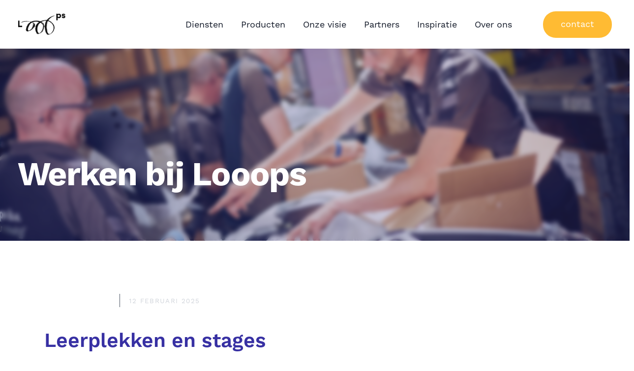

--- FILE ---
content_type: text/html; charset=UTF-8
request_url: https://www.looops.nl/werken-bij-looops/
body_size: 12211
content:
<!-- This page is cached by the Hummingbird Performance plugin v3.19.0 - https://wordpress.org/plugins/hummingbird-performance/. --><!doctype html>
<html lang="nl-NL">
  <head>
    <meta charset="utf-8">
    <meta name="viewport" content="width=device-width, initial-scale=1">
    <link rel="stylesheet" href="https://use.typekit.net/mlq7kec.css">
    <title>Werken bij Looops | Looops</title>
<meta name='robots' content='max-image-preview:large' />
<link href='//hb.wpmucdn.com' rel='preconnect' />
<link rel="alternate" title="oEmbed (JSON)" type="application/json+oembed" href="https://www.looops.nl/wp-json/oembed/1.0/embed?url=https%3A%2F%2Fwww.looops.nl%2Fwerken-bij-looops%2F" />
<link rel="alternate" title="oEmbed (XML)" type="text/xml+oembed" href="https://www.looops.nl/wp-json/oembed/1.0/embed?url=https%3A%2F%2Fwww.looops.nl%2Fwerken-bij-looops%2F&#038;format=xml" />
<style id='wp-img-auto-sizes-contain-inline-css'>
img:is([sizes=auto i],[sizes^="auto," i]){contain-intrinsic-size:3000px 1500px}
/*# sourceURL=wp-img-auto-sizes-contain-inline-css */
</style>
<style id='wp-block-library-inline-css'>
:root{--wp-block-synced-color:#7a00df;--wp-block-synced-color--rgb:122,0,223;--wp-bound-block-color:var(--wp-block-synced-color);--wp-editor-canvas-background:#ddd;--wp-admin-theme-color:#007cba;--wp-admin-theme-color--rgb:0,124,186;--wp-admin-theme-color-darker-10:#006ba1;--wp-admin-theme-color-darker-10--rgb:0,107,160.5;--wp-admin-theme-color-darker-20:#005a87;--wp-admin-theme-color-darker-20--rgb:0,90,135;--wp-admin-border-width-focus:2px}@media (min-resolution:192dpi){:root{--wp-admin-border-width-focus:1.5px}}.wp-element-button{cursor:pointer}:root .has-very-light-gray-background-color{background-color:#eee}:root .has-very-dark-gray-background-color{background-color:#313131}:root .has-very-light-gray-color{color:#eee}:root .has-very-dark-gray-color{color:#313131}:root .has-vivid-green-cyan-to-vivid-cyan-blue-gradient-background{background:linear-gradient(135deg,#00d084,#0693e3)}:root .has-purple-crush-gradient-background{background:linear-gradient(135deg,#34e2e4,#4721fb 50%,#ab1dfe)}:root .has-hazy-dawn-gradient-background{background:linear-gradient(135deg,#faaca8,#dad0ec)}:root .has-subdued-olive-gradient-background{background:linear-gradient(135deg,#fafae1,#67a671)}:root .has-atomic-cream-gradient-background{background:linear-gradient(135deg,#fdd79a,#004a59)}:root .has-nightshade-gradient-background{background:linear-gradient(135deg,#330968,#31cdcf)}:root .has-midnight-gradient-background{background:linear-gradient(135deg,#020381,#2874fc)}:root{--wp--preset--font-size--normal:16px;--wp--preset--font-size--huge:42px}.has-regular-font-size{font-size:1em}.has-larger-font-size{font-size:2.625em}.has-normal-font-size{font-size:var(--wp--preset--font-size--normal)}.has-huge-font-size{font-size:var(--wp--preset--font-size--huge)}.has-text-align-center{text-align:center}.has-text-align-left{text-align:left}.has-text-align-right{text-align:right}.has-fit-text{white-space:nowrap!important}#end-resizable-editor-section{display:none}.aligncenter{clear:both}.items-justified-left{justify-content:flex-start}.items-justified-center{justify-content:center}.items-justified-right{justify-content:flex-end}.items-justified-space-between{justify-content:space-between}.screen-reader-text{border:0;clip-path:inset(50%);height:1px;margin:-1px;overflow:hidden;padding:0;position:absolute;width:1px;word-wrap:normal!important}.screen-reader-text:focus{background-color:#ddd;clip-path:none;color:#444;display:block;font-size:1em;height:auto;left:5px;line-height:normal;padding:15px 23px 14px;text-decoration:none;top:5px;width:auto;z-index:100000}html :where(.has-border-color){border-style:solid}html :where([style*=border-top-color]){border-top-style:solid}html :where([style*=border-right-color]){border-right-style:solid}html :where([style*=border-bottom-color]){border-bottom-style:solid}html :where([style*=border-left-color]){border-left-style:solid}html :where([style*=border-width]){border-style:solid}html :where([style*=border-top-width]){border-top-style:solid}html :where([style*=border-right-width]){border-right-style:solid}html :where([style*=border-bottom-width]){border-bottom-style:solid}html :where([style*=border-left-width]){border-left-style:solid}html :where(img[class*=wp-image-]){height:auto;max-width:100%}:where(figure){margin:0 0 1em}html :where(.is-position-sticky){--wp-admin--admin-bar--position-offset:var(--wp-admin--admin-bar--height,0px)}@media screen and (max-width:600px){html :where(.is-position-sticky){--wp-admin--admin-bar--position-offset:0px}}

/*# sourceURL=wp-block-library-inline-css */
</style><style id='global-styles-inline-css'>
:root{--wp--preset--aspect-ratio--square: 1;--wp--preset--aspect-ratio--4-3: 4/3;--wp--preset--aspect-ratio--3-4: 3/4;--wp--preset--aspect-ratio--3-2: 3/2;--wp--preset--aspect-ratio--2-3: 2/3;--wp--preset--aspect-ratio--16-9: 16/9;--wp--preset--aspect-ratio--9-16: 9/16;--wp--preset--color--black: #000000;--wp--preset--color--cyan-bluish-gray: #abb8c3;--wp--preset--color--white: #ffffff;--wp--preset--color--pale-pink: #f78da7;--wp--preset--color--vivid-red: #cf2e2e;--wp--preset--color--luminous-vivid-orange: #ff6900;--wp--preset--color--luminous-vivid-amber: #fcb900;--wp--preset--color--light-green-cyan: #7bdcb5;--wp--preset--color--vivid-green-cyan: #00d084;--wp--preset--color--pale-cyan-blue: #8ed1fc;--wp--preset--color--vivid-cyan-blue: #0693e3;--wp--preset--color--vivid-purple: #9b51e0;--wp--preset--color--primary: #525ddc;--wp--preset--gradient--vivid-cyan-blue-to-vivid-purple: linear-gradient(135deg,rgb(6,147,227) 0%,rgb(155,81,224) 100%);--wp--preset--gradient--light-green-cyan-to-vivid-green-cyan: linear-gradient(135deg,rgb(122,220,180) 0%,rgb(0,208,130) 100%);--wp--preset--gradient--luminous-vivid-amber-to-luminous-vivid-orange: linear-gradient(135deg,rgb(252,185,0) 0%,rgb(255,105,0) 100%);--wp--preset--gradient--luminous-vivid-orange-to-vivid-red: linear-gradient(135deg,rgb(255,105,0) 0%,rgb(207,46,46) 100%);--wp--preset--gradient--very-light-gray-to-cyan-bluish-gray: linear-gradient(135deg,rgb(238,238,238) 0%,rgb(169,184,195) 100%);--wp--preset--gradient--cool-to-warm-spectrum: linear-gradient(135deg,rgb(74,234,220) 0%,rgb(151,120,209) 20%,rgb(207,42,186) 40%,rgb(238,44,130) 60%,rgb(251,105,98) 80%,rgb(254,248,76) 100%);--wp--preset--gradient--blush-light-purple: linear-gradient(135deg,rgb(255,206,236) 0%,rgb(152,150,240) 100%);--wp--preset--gradient--blush-bordeaux: linear-gradient(135deg,rgb(254,205,165) 0%,rgb(254,45,45) 50%,rgb(107,0,62) 100%);--wp--preset--gradient--luminous-dusk: linear-gradient(135deg,rgb(255,203,112) 0%,rgb(199,81,192) 50%,rgb(65,88,208) 100%);--wp--preset--gradient--pale-ocean: linear-gradient(135deg,rgb(255,245,203) 0%,rgb(182,227,212) 50%,rgb(51,167,181) 100%);--wp--preset--gradient--electric-grass: linear-gradient(135deg,rgb(202,248,128) 0%,rgb(113,206,126) 100%);--wp--preset--gradient--midnight: linear-gradient(135deg,rgb(2,3,129) 0%,rgb(40,116,252) 100%);--wp--preset--font-size--small: 13px;--wp--preset--font-size--medium: 20px;--wp--preset--font-size--large: 36px;--wp--preset--font-size--x-large: 42px;--wp--preset--spacing--20: 0.44rem;--wp--preset--spacing--30: 0.67rem;--wp--preset--spacing--40: 1rem;--wp--preset--spacing--50: 1.5rem;--wp--preset--spacing--60: 2.25rem;--wp--preset--spacing--70: 3.38rem;--wp--preset--spacing--80: 5.06rem;--wp--preset--shadow--natural: 6px 6px 9px rgba(0, 0, 0, 0.2);--wp--preset--shadow--deep: 12px 12px 50px rgba(0, 0, 0, 0.4);--wp--preset--shadow--sharp: 6px 6px 0px rgba(0, 0, 0, 0.2);--wp--preset--shadow--outlined: 6px 6px 0px -3px rgb(255, 255, 255), 6px 6px rgb(0, 0, 0);--wp--preset--shadow--crisp: 6px 6px 0px rgb(0, 0, 0);}:where(body) { margin: 0; }.wp-site-blocks > .alignleft { float: left; margin-right: 2em; }.wp-site-blocks > .alignright { float: right; margin-left: 2em; }.wp-site-blocks > .aligncenter { justify-content: center; margin-left: auto; margin-right: auto; }:where(.is-layout-flex){gap: 0.5em;}:where(.is-layout-grid){gap: 0.5em;}.is-layout-flow > .alignleft{float: left;margin-inline-start: 0;margin-inline-end: 2em;}.is-layout-flow > .alignright{float: right;margin-inline-start: 2em;margin-inline-end: 0;}.is-layout-flow > .aligncenter{margin-left: auto !important;margin-right: auto !important;}.is-layout-constrained > .alignleft{float: left;margin-inline-start: 0;margin-inline-end: 2em;}.is-layout-constrained > .alignright{float: right;margin-inline-start: 2em;margin-inline-end: 0;}.is-layout-constrained > .aligncenter{margin-left: auto !important;margin-right: auto !important;}.is-layout-constrained > :where(:not(.alignleft):not(.alignright):not(.alignfull)){margin-left: auto !important;margin-right: auto !important;}body .is-layout-flex{display: flex;}.is-layout-flex{flex-wrap: wrap;align-items: center;}.is-layout-flex > :is(*, div){margin: 0;}body .is-layout-grid{display: grid;}.is-layout-grid > :is(*, div){margin: 0;}body{padding-top: 0px;padding-right: 0px;padding-bottom: 0px;padding-left: 0px;}a:where(:not(.wp-element-button)){text-decoration: underline;}:root :where(.wp-element-button, .wp-block-button__link){background-color: #32373c;border-width: 0;color: #fff;font-family: inherit;font-size: inherit;font-style: inherit;font-weight: inherit;letter-spacing: inherit;line-height: inherit;padding-top: calc(0.667em + 2px);padding-right: calc(1.333em + 2px);padding-bottom: calc(0.667em + 2px);padding-left: calc(1.333em + 2px);text-decoration: none;text-transform: inherit;}.has-black-color{color: var(--wp--preset--color--black) !important;}.has-cyan-bluish-gray-color{color: var(--wp--preset--color--cyan-bluish-gray) !important;}.has-white-color{color: var(--wp--preset--color--white) !important;}.has-pale-pink-color{color: var(--wp--preset--color--pale-pink) !important;}.has-vivid-red-color{color: var(--wp--preset--color--vivid-red) !important;}.has-luminous-vivid-orange-color{color: var(--wp--preset--color--luminous-vivid-orange) !important;}.has-luminous-vivid-amber-color{color: var(--wp--preset--color--luminous-vivid-amber) !important;}.has-light-green-cyan-color{color: var(--wp--preset--color--light-green-cyan) !important;}.has-vivid-green-cyan-color{color: var(--wp--preset--color--vivid-green-cyan) !important;}.has-pale-cyan-blue-color{color: var(--wp--preset--color--pale-cyan-blue) !important;}.has-vivid-cyan-blue-color{color: var(--wp--preset--color--vivid-cyan-blue) !important;}.has-vivid-purple-color{color: var(--wp--preset--color--vivid-purple) !important;}.has-primary-color{color: var(--wp--preset--color--primary) !important;}.has-black-background-color{background-color: var(--wp--preset--color--black) !important;}.has-cyan-bluish-gray-background-color{background-color: var(--wp--preset--color--cyan-bluish-gray) !important;}.has-white-background-color{background-color: var(--wp--preset--color--white) !important;}.has-pale-pink-background-color{background-color: var(--wp--preset--color--pale-pink) !important;}.has-vivid-red-background-color{background-color: var(--wp--preset--color--vivid-red) !important;}.has-luminous-vivid-orange-background-color{background-color: var(--wp--preset--color--luminous-vivid-orange) !important;}.has-luminous-vivid-amber-background-color{background-color: var(--wp--preset--color--luminous-vivid-amber) !important;}.has-light-green-cyan-background-color{background-color: var(--wp--preset--color--light-green-cyan) !important;}.has-vivid-green-cyan-background-color{background-color: var(--wp--preset--color--vivid-green-cyan) !important;}.has-pale-cyan-blue-background-color{background-color: var(--wp--preset--color--pale-cyan-blue) !important;}.has-vivid-cyan-blue-background-color{background-color: var(--wp--preset--color--vivid-cyan-blue) !important;}.has-vivid-purple-background-color{background-color: var(--wp--preset--color--vivid-purple) !important;}.has-primary-background-color{background-color: var(--wp--preset--color--primary) !important;}.has-black-border-color{border-color: var(--wp--preset--color--black) !important;}.has-cyan-bluish-gray-border-color{border-color: var(--wp--preset--color--cyan-bluish-gray) !important;}.has-white-border-color{border-color: var(--wp--preset--color--white) !important;}.has-pale-pink-border-color{border-color: var(--wp--preset--color--pale-pink) !important;}.has-vivid-red-border-color{border-color: var(--wp--preset--color--vivid-red) !important;}.has-luminous-vivid-orange-border-color{border-color: var(--wp--preset--color--luminous-vivid-orange) !important;}.has-luminous-vivid-amber-border-color{border-color: var(--wp--preset--color--luminous-vivid-amber) !important;}.has-light-green-cyan-border-color{border-color: var(--wp--preset--color--light-green-cyan) !important;}.has-vivid-green-cyan-border-color{border-color: var(--wp--preset--color--vivid-green-cyan) !important;}.has-pale-cyan-blue-border-color{border-color: var(--wp--preset--color--pale-cyan-blue) !important;}.has-vivid-cyan-blue-border-color{border-color: var(--wp--preset--color--vivid-cyan-blue) !important;}.has-vivid-purple-border-color{border-color: var(--wp--preset--color--vivid-purple) !important;}.has-primary-border-color{border-color: var(--wp--preset--color--primary) !important;}.has-vivid-cyan-blue-to-vivid-purple-gradient-background{background: var(--wp--preset--gradient--vivid-cyan-blue-to-vivid-purple) !important;}.has-light-green-cyan-to-vivid-green-cyan-gradient-background{background: var(--wp--preset--gradient--light-green-cyan-to-vivid-green-cyan) !important;}.has-luminous-vivid-amber-to-luminous-vivid-orange-gradient-background{background: var(--wp--preset--gradient--luminous-vivid-amber-to-luminous-vivid-orange) !important;}.has-luminous-vivid-orange-to-vivid-red-gradient-background{background: var(--wp--preset--gradient--luminous-vivid-orange-to-vivid-red) !important;}.has-very-light-gray-to-cyan-bluish-gray-gradient-background{background: var(--wp--preset--gradient--very-light-gray-to-cyan-bluish-gray) !important;}.has-cool-to-warm-spectrum-gradient-background{background: var(--wp--preset--gradient--cool-to-warm-spectrum) !important;}.has-blush-light-purple-gradient-background{background: var(--wp--preset--gradient--blush-light-purple) !important;}.has-blush-bordeaux-gradient-background{background: var(--wp--preset--gradient--blush-bordeaux) !important;}.has-luminous-dusk-gradient-background{background: var(--wp--preset--gradient--luminous-dusk) !important;}.has-pale-ocean-gradient-background{background: var(--wp--preset--gradient--pale-ocean) !important;}.has-electric-grass-gradient-background{background: var(--wp--preset--gradient--electric-grass) !important;}.has-midnight-gradient-background{background: var(--wp--preset--gradient--midnight) !important;}.has-small-font-size{font-size: var(--wp--preset--font-size--small) !important;}.has-medium-font-size{font-size: var(--wp--preset--font-size--medium) !important;}.has-large-font-size{font-size: var(--wp--preset--font-size--large) !important;}.has-x-large-font-size{font-size: var(--wp--preset--font-size--x-large) !important;}
/*# sourceURL=global-styles-inline-css */
</style>

<link rel='stylesheet' id='app/0-css' href='https://www.looops.nl/wp-content/themes/looops/public/css/app.03edf4.css' media='all' />
<link rel="https://api.w.org/" href="https://www.looops.nl/wp-json/" /><link rel="alternate" title="JSON" type="application/json" href="https://www.looops.nl/wp-json/wp/v2/pages/344" /><link rel="EditURI" type="application/rsd+xml" title="RSD" href="https://www.looops.nl/xmlrpc.php?rsd" />
<meta name="generator" content="WordPress 6.9" />
<link rel='shortlink' href='https://www.looops.nl/?p=344' />
					<!-- Google Analytics tracking code output by Beehive Analytics Pro -->
						<script async src="https://www.googletagmanager.com/gtag/js?id=G-V1LSV0Y57P&l=beehiveDataLayer"></script>
		<script>
						window.beehiveDataLayer = window.beehiveDataLayer || [];
			function beehive_ga() {beehiveDataLayer.push(arguments);}
			beehive_ga('js', new Date())
						beehive_ga('config', 'G-V1LSV0Y57P', {
				'anonymize_ip': false,
				'allow_google_signals': false,
			})
					</script>
		<!-- SEO meta tags powered by SmartCrawl https://wpmudev.com/project/smartcrawl-wordpress-seo/ -->
<link rel="canonical" href="https://www.looops.nl/werken-bij-looops/" />
<script type="application/ld+json">{"@context":"https:\/\/schema.org","@graph":[{"@type":"Organization","@id":"https:\/\/www.looops.nl\/#schema-publishing-organization","url":"https:\/\/www.looops.nl","name":"Looops"},{"@type":"WebSite","@id":"https:\/\/www.looops.nl\/#schema-website","url":"https:\/\/www.looops.nl","name":"Looops","encoding":"UTF-8","potentialAction":{"@type":"SearchAction","target":"https:\/\/www.looops.nl\/search\/{search_term_string}\/","query-input":"required name=search_term_string"}},{"@type":"BreadcrumbList","@id":"https:\/\/www.looops.nl\/werken-bij-looops?page&pagename=werken-bij-looops\/#breadcrumb","itemListElement":[{"@type":"ListItem","position":1,"name":"Home","item":"https:\/\/www.looops.nl"},{"@type":"ListItem","position":2,"name":"Werken bij Looops"}]},{"@type":"Person","@id":"https:\/\/www.looops.nl\/author\/beeldvoerders\/#schema-author","name":"Beeldvoerders","url":"https:\/\/www.looops.nl\/author\/beeldvoerders\/"}]}</script>
<meta property="og:type" content="article" />
<meta property="og:url" content="https://www.looops.nl/werken-bij-looops/" />
<meta property="og:title" content="Werken bij Looops | Looops" />
<meta property="og:image" content="https://www.looops.nl/wp-content/uploads/2022/09/Mannenbezig-scaled.jpg" />
<meta property="og:image:width" content="2560" />
<meta property="og:image:height" content="1707" />
<meta property="article:published_time" content="2025-02-12T16:24:00" />
<meta property="article:author" content="Beeldvoerders" />
<meta name="twitter:card" content="summary_large_image" />
<meta name="twitter:title" content="Werken bij Looops | Looops" />
<meta name="twitter:image" content="https://www.looops.nl/wp-content/uploads/2022/09/Mannenbezig-scaled.jpg" />
<!-- /SEO -->
<link rel="icon" href="https://www.looops.nl/wp-content/uploads/2022/11/favicon.png" sizes="32x32" />
<link rel="icon" href="https://www.looops.nl/wp-content/uploads/2022/11/favicon.png" sizes="192x192" />
<link rel="apple-touch-icon" href="https://www.looops.nl/wp-content/uploads/2022/11/favicon.png" />
<meta name="msapplication-TileImage" content="https://www.looops.nl/wp-content/uploads/2022/11/favicon.png" />
  </head>

  <body class="wp-singular page-template-default page page-id-344 wp-embed-responsive wp-theme-looops werken-bij-looops">
        
    <div id="app">
      <a class="sr-only focus:not-sr-only" href="#main">
  Ga naar de inhoud
</a>

<section class="fixed w-full top-0 left-0 bg-white z-50">
	<div class="container m-auto px-4 sm:px-6 lg:px-8">
		<div class="flex items-center justify-between py-5">
			<div class="w-auto">
				<div class="flex flex-wrap items-center">
					<div class="w-auto mr-14">
						<a href="/">
							<img src="https://www.looops.nl/wp-content/uploads/2022/08/Logo-looops-zwart.png" alt="Logo Looops" class="h-10"></a>
						</div>
					</div>
				</div>
				<div class="w-auto">
					<div class="flex flex-wrap items-center">
						<div class="w-auto hidden lg:block">
							<ul class="flex items-center mr-10">
								<li class="text-sm font-normal text-gray-900 hover:text-gray-700 relative has-submenu">
									<a href="/diensten" class="py-9 px-4 text-base text-gray-900 font-medium">Diensten</a>
									<div class="nav">
										<h5 class="font-semibold mb-2">Diensten</h5>
										<div class="menu-diensten-container"><ul id="menu-diensten" class=""><li id="menu-item-742" class="menu-item menu-item-type-post_type menu-item-object-diensten menu-item-742"><a href="https://www.looops.nl/diensten/circulair-kantoormeubilair/">Circulair kantoormeubilair</a></li>
<li id="menu-item-743" class="menu-item menu-item-type-post_type menu-item-object-diensten menu-item-743"><a href="https://www.looops.nl/diensten/duurzame-en-circulaire-kantoorinrichting/">Duurzame en circulaire kantoorinrichting</a></li>
<li id="menu-item-741" class="menu-item menu-item-type-post_type menu-item-object-diensten menu-item-741"><a href="https://www.looops.nl/diensten/circulaire-ontzorging/">Circulaire ontzorging</a></li>
<li id="menu-item-809" class="menu-item menu-item-type-custom menu-item-object-custom menu-item-809"><a href="https://hello.looopsid.nl/">LooopsID circulair meubel-management</a></li>
<li id="menu-item-588" class="menu-item menu-item-type-custom menu-item-object-custom menu-item-588"><a href="https://shop.looops.nl">Online Shop &#038; Dealer platform</a></li>
<li id="menu-item-739" class="menu-item menu-item-type-post_type menu-item-object-diensten menu-item-739"><a href="https://www.looops.nl/diensten/looops-as-a-service/">Looops as a Service</a></li>
</ul></div>        
									</div>


								</li>
								<li class="text-sm font-normal text-gray-900 hover:text-gray-700 relative"><a href="https://shop.looops.nl" target="_blank" class="py-9 px-4 text-base text-gray-900 font-medium">Producten</a></li>
								<li class="text-sm font-normal text-gray-900 hover:text-gray-700 relative"><a href="/onze-visie" class="py-9 px-4 text-base text-gray-900 font-medium">Onze visie</a></li>
								<li class="text-sm font-normal text-gray-900 hover:text-gray-700 relative has-submenu">
									<a href="#" class="py-9 px-4 text-base text-gray-900 font-medium">Partners</a>
									<div class="nav pt-14 pb-9">
										
										<h5 class="font-semibold mb-2">Onze partners</h5>
										<div class="menu-partners-container"><ul id="menu-partners" class="menu"><li id="menu-item-422" class="menu-item menu-item-type-post_type menu-item-object-page menu-item-422"><a href="https://www.looops.nl/meubelfabrikanten/">Meubelfabrikanten</a></li>
<li id="menu-item-436" class="menu-item menu-item-type-post_type menu-item-object-page menu-item-436"><a href="https://www.looops.nl/projectinrichters/">Projectinrichters</a></li>
<li id="menu-item-414" class="menu-item menu-item-type-post_type menu-item-object-page menu-item-414"><a href="https://www.looops.nl/mkb/">MKB</a></li>
<li id="menu-item-442" class="menu-item menu-item-type-post_type menu-item-object-page menu-item-442"><a href="https://www.looops.nl/facilitair-managers/">Facilitair managers</a></li>
</ul></div>
									</div>

			</li>
			<li class="text-sm font-normal text-gray-900 hover:text-gray-700 has-submenu">
				<a href="#" class="py-9 px-4 text-base text-gray-900 font-medium">Inspiratie</a>    
				<div class="nav mega-nav">
					<div class="container m-auto flex pt-7 pb-9">
						<div class="px-4 w-1/4 flex flex-col -ml-4">
							<h5 class="font-semibold h-14 mb-2">Uit de praktijk</h5>
							<ul class="mb-4 h-full">
																																<li><a href="https://www.looops.nl/klantcases/abn-amro-next-level-duurzaam/">ABN AMRO: next level duurzaam</a>
								</li>
																								<li><a href="https://www.looops.nl/klantcases/waternet-een-circulaire-visie/">Waternet: een circulaire visie</a>
								</li>
																								<li><a href="https://www.looops.nl/klantcases/pallethouten-meubilair-van-drillster/">Pallethouten meubilair van Drillster</a>
								</li>
																								<li><a href="https://www.looops.nl/klantcases/het-hoofdkantoor-van-picnic/">Het hoofdkantoor van picnic</a>
								</li>
																							</ul>
							<div>
								<a href="/klantcases" class="btn text-white no-underline"  target=" ">
    <div class="text-base bg-yellow-500 rounded-full inline-flex items-center py-3 px-8 hover:bg-blue-500 hover:backdrop-blur-md hover:text-white transition-all duration-500  test ">
        <span class="btn text-white no-underline">Alle klantcases</span>    
    </div>
</a>    
							</div>
							
						</div>

						<div class="px-4 w-1/4 flex flex-col">
							<h5 class="font-semibold h-14 mb-2">Blogs</h5>
							<ul class="mb-4 h-full">
																																<li><a href="https://www.looops.nl/de-werkplek-van-de-toekomst-0-nieuwe-grondstoffen/">De werkplek van de toekomst 0 nieuwe grondstoffen</a>
								</li>
																								<li><a href="https://www.looops.nl/recycling-vs-upcycling-wat-is-eigenlijk-het-verschil/">Recycling vs upcycling, wat is eigenlijk het verschil?</a>
								</li>
																							</ul>
							<div>
								<a href="/blogs" class="btn text-white no-underline"  target=" ">
    <div class="text-base bg-yellow-500 rounded-full inline-flex items-center py-3 px-8 hover:bg-blue-500 hover:backdrop-blur-md hover:text-white transition-all duration-500 ">
        <span class="btn text-white no-underline">Alle blogs</span>    
    </div>
</a>    
							</div>
							
						</div>

						<div class="px-4 w-1/4 flex flex-col">
							<h5 class="font-semibold h-14 mb-2">Inspiratie</h5>
							<div class="h-full"><ul id="menu-inspiratie" class="mb-4 h-full"><li id="menu-item-625" class="menu-item menu-item-type-post_type menu-item-object-page menu-item-625"><a href="https://www.looops.nl/het-circulair-woordenboek/">Het circulair woordenboek</a></li>
<li id="menu-item-723" class="menu-item menu-item-type-post_type menu-item-object-page menu-item-723"><a href="https://www.looops.nl/interessante-links/">Interessante links</a></li>
<li id="menu-item-738" class="menu-item menu-item-type-post_type menu-item-object-page menu-item-738"><a href="https://www.looops.nl/videos/">Videos</a></li>
</ul></div>
						</div>

						<div class="w-1/4">
														<img src="https://www.looops.nl/wp-content/uploads/2022/09/stoelwit_hout.jpg" alt="Logo Looops" class="aspect-square rounded-full w-full object-cover">
													</div>
					</div>
				</div>
			</li>
			<li class="relative text-sm font-normal text-gray-900 hover:text-gray-700 has-submenu">
				<a href="#" class="py-9 px-4 text-base text-gray-900 font-medium">Over ons</a>
				<div class="nav half-nav pt-7 pb-9">
					<div class="flex pt-7 pb-9">
						<div class="w-1/2">
							<h5 class="font-semibold mb-2">Over ons</h5>
							<div class="menu-over-ons-container"><ul id="menu-over-ons" class="mb-4"><li id="menu-item-443" class="menu-item menu-item-type-post_type menu-item-object-page menu-item-443"><a href="https://www.looops.nl/onze-visie/">Onze visie</a></li>
<li id="menu-item-444" class="menu-item menu-item-type-post_type menu-item-object-page current-menu-item page_item page-item-344 current_page_item menu-item-444"><a href="https://www.looops.nl/werken-bij-looops/" aria-current="page">Werken bij Looops</a></li>
<li id="menu-item-447" class="menu-item menu-item-type-post_type menu-item-object-page menu-item-447"><a href="https://www.looops.nl/ons-team/">Ons team</a></li>
</ul></div>
							<a href="/contact" class="btn text-white no-underline"  target=" ">
    <div class="text-base bg-yellow-500 rounded-full inline-flex items-center py-3 px-8 hover:bg-blue-500 hover:backdrop-blur-md hover:text-white transition-all duration-500 ">
        <span class="btn text-white no-underline">Een keer kennismaken?</span>    
    </div>
</a>						</div>

						<div class="w-1/2 px-6">
														<img src="https://www.looops.nl/wp-content/uploads/2022/09/vlcsnap-2022-09-15-15h07m10s193.jpg" alt="Looops" class="aspect-square rounded-full w-full object-cover">
													</div>
					</div>
				</div>
			</li>
		</ul>
	</div>
	<div class="w-auto hidden lg:block">
		<a href="/contact" class="btn text-white no-underline"  target=" ">
    <div class="text-base bg-yellow-500 rounded-full inline-flex items-center py-3 px-8 hover:bg-blue-500 hover:backdrop-blur-md hover:text-white transition-all duration-500 ">
        <span class="btn text-white no-underline">contact</span>    
    </div>
</a>
	</div>

	
	<div class="w-auto lg:hidden">
		<a id="mobileOpen" href="#">
			<svg class="navbar-burger text-gray-800" width="51" height="51" viewBox="0 0 56 56" fill="none" xmlns="http://www.w3.org/2000/svg">
				<rect width="56" height="56" rx="28" fill="currentColor"></rect>
				<path d="M37 32H19M37 24H19" stroke="white" stroke-width="1.5" stroke-linecap="round" stroke-linejoin="round"></path>
			</svg></a>
		</div>

	</div>
</div>
</div>


		<div id="navbarBackdrop" class="navbar-backdrop hidden top-0 left-0 fixed inset-0 bg-gray-800 opacity-80 w-screen z-40"></div>

		<div class="navbar-menu fixed top-0 left-0 bottom-0 w-11/12 sm:w-4/6 sm:max-w-xs z-50 -translate-x-80 transition-transform invisible ease-in-out duration-500">
			<nav class="relative z-10 px-9 py-8 bg-white h-full overflow-scroll">
				<div class="h-full">
					<div class="w-full">
						<div class="flex flex-nowrap items-center -m-2">
							<div class=" w-full p-2">
								<a class="" href="/">
									<img src="https://www.looops.nl/wp-content/uploads/2022/08/Logo-looops-zwart.png" alt="" class="h-6">
								</a>
							</div>
							<div class="w-auto p-2">
								<a id="mobileClose" class="navbar-burger" href="#">
									<svg width="24" height="24" viewBox="0 0 24 24" fill="none" xmlns="http://www.w3.org/2000/svg">
										<path d="M6 18L18 6M6 6L18 18" stroke="#111827" stroke-width="2" stroke-linecap="round"
										stroke-linejoin="round"></path>
									</svg>
								</a>
							</div>
						</div>
					</div>
					<div class="flex flex-wrap py-8 w-full">
						<ul>
							<li class="group">
								<a class="font-heading font-medium text-lg text-gray-900 hover:text-gray-700 pb-4"
								href="#">Diensten</a>
								<div class="h-0 overflow-hidden pt-4">
									<div class="menu-diensten-container"><ul id="menu-diensten-1" class=""><li class="menu-item menu-item-type-post_type menu-item-object-diensten menu-item-742"><a href="https://www.looops.nl/diensten/circulair-kantoormeubilair/">Circulair kantoormeubilair</a></li>
<li class="menu-item menu-item-type-post_type menu-item-object-diensten menu-item-743"><a href="https://www.looops.nl/diensten/duurzame-en-circulaire-kantoorinrichting/">Duurzame en circulaire kantoorinrichting</a></li>
<li class="menu-item menu-item-type-post_type menu-item-object-diensten menu-item-741"><a href="https://www.looops.nl/diensten/circulaire-ontzorging/">Circulaire ontzorging</a></li>
<li class="menu-item menu-item-type-custom menu-item-object-custom menu-item-809"><a href="https://hello.looopsid.nl/">LooopsID circulair meubel-management</a></li>
<li class="menu-item menu-item-type-custom menu-item-object-custom menu-item-588"><a href="https://shop.looops.nl">Online Shop &#038; Dealer platform</a></li>
<li class="menu-item menu-item-type-post_type menu-item-object-diensten menu-item-739"><a href="https://www.looops.nl/diensten/looops-as-a-service/">Looops as a Service</a></li>
</ul></div>        
								</div>
							</li>
							<li class="mb-4 group">
								<a class="font-heading font-medium text-lg text-gray-900 hover:text-gray-700"
									href="https://shop.looops.nl">Producten</a>
							</li>
							<li class="mb-4 group">
								<a class="font-heading font-medium text-lg text-gray-900 hover:text-gray-700"
									href="/onze-visie">Onze visie</a>
							</li>
							<li class="group">
								<a class="font-heading font-medium text-lg text-gray-900 hover:text-gray-700 pb-4"
										href="#">Partners</a>
								<div class="h-0 overflow-hidden pt-4">
									<div class="menu-partners-container"><ul id="menu-partners-1" class="menu"><li class="menu-item menu-item-type-post_type menu-item-object-page menu-item-422"><a href="https://www.looops.nl/meubelfabrikanten/">Meubelfabrikanten</a></li>
<li class="menu-item menu-item-type-post_type menu-item-object-page menu-item-436"><a href="https://www.looops.nl/projectinrichters/">Projectinrichters</a></li>
<li class="menu-item menu-item-type-post_type menu-item-object-page menu-item-414"><a href="https://www.looops.nl/mkb/">MKB</a></li>
<li class="menu-item menu-item-type-post_type menu-item-object-page menu-item-442"><a href="https://www.looops.nl/facilitair-managers/">Facilitair managers</a></li>
</ul></div>
								</div>
							</li>
							<li class="group">
								<a class="font-heading font-medium text-lg text-gray-900 hover:text-gray-700 pb-4" href="#">Uit de praktijk</a>
								<div class="h-0 overflow-hidden pt-4">
									<ul class="mb-4 h-full">
																																								<li><a href="https://www.looops.nl/klantcases/abn-amro-next-level-duurzaam/">ABN AMRO: next level duurzaam</a>
										</li>
																														<li><a href="https://www.looops.nl/klantcases/waternet-een-circulaire-visie/">Waternet: een circulaire visie</a>
										</li>
																														<li><a href="https://www.looops.nl/klantcases/pallethouten-meubilair-van-drillster/">Pallethouten meubilair van Drillster</a>
										</li>
																														<li><a href="https://www.looops.nl/klantcases/het-hoofdkantoor-van-picnic/">Het hoofdkantoor van picnic</a>
										</li>
																													</ul>
								</div>
							</li>
							<li class="group">
								<a class="font-heading font-medium text-lg text-gray-900 hover:text-gray-700 pb-4" href="#">Blog</a>
								<div class="h-0 overflow-hidden pt-4">
									<ul class="mb-4 h-full">
																																								<li><a href="https://www.looops.nl/de-werkplek-van-de-toekomst-0-nieuwe-grondstoffen/">De werkplek van de toekomst 0 nieuwe grondstoffen</a>
										</li>
																														<li><a href="https://www.looops.nl/recycling-vs-upcycling-wat-is-eigenlijk-het-verschil/">Recycling vs upcycling, wat is eigenlijk het verschil?</a>
										</li>
																													</ul>
									<div>
										<a href="/blogs" class="btn text-white no-underline"  target=" ">
    <div class="text-base bg-yellow-500 rounded-full inline-flex items-center py-3 px-8 hover:bg-blue-500 hover:backdrop-blur-md hover:text-white transition-all duration-500  mb-4 ">
        <span class="btn text-white no-underline">Alle blogs</span>    
    </div>
</a>    
									</div>
								</div>
							</li>
							<li class="group">
								<a class="font-heading font-medium text-lg text-gray-900 hover:text-gray-700 pb-4" href="#">Inspiratie</a>
								<div class="h-0 overflow-hidden pt-4">
									<div class="h-full"><ul id="menu-inspiratie-1" class="mb-4 h-full"><li class="menu-item menu-item-type-post_type menu-item-object-page menu-item-625"><a href="https://www.looops.nl/het-circulair-woordenboek/">Het circulair woordenboek</a></li>
<li class="menu-item menu-item-type-post_type menu-item-object-page menu-item-723"><a href="https://www.looops.nl/interessante-links/">Interessante links</a></li>
<li class="menu-item menu-item-type-post_type menu-item-object-page menu-item-738"><a href="https://www.looops.nl/videos/">Videos</a></li>
</ul></div>
									<div>
										<a href="/blogs" class="btn text-white no-underline"  target=" ">
    <div class="text-base bg-yellow-500 rounded-full inline-flex items-center py-3 px-8 hover:bg-blue-500 hover:backdrop-blur-md hover:text-white transition-all duration-500  mb-4 ">
        <span class="btn text-white no-underline">Alle publicaties</span>    
    </div>
</a>    
									</div>
								</div>
							</li>
							<li class="group">
								<a class="font-heading font-medium text-lg text-gray-900 hover:text-gray-700 pb-4" href="#">Over ons</a>
								<div class="h-0 overflow-hidden pt-4">
									<div class="menu-over-ons-container"><ul id="menu-over-ons-1" class="mb-4"><li class="menu-item menu-item-type-post_type menu-item-object-page menu-item-443"><a href="https://www.looops.nl/onze-visie/">Onze visie</a></li>
<li class="menu-item menu-item-type-post_type menu-item-object-page current-menu-item page_item page-item-344 current_page_item menu-item-444"><a href="https://www.looops.nl/werken-bij-looops/" aria-current="page">Werken bij Looops</a></li>
<li class="menu-item menu-item-type-post_type menu-item-object-page menu-item-447"><a href="https://www.looops.nl/ons-team/">Ons team</a></li>
</ul></div>
									<a href="/contact" class="btn text-white no-underline"  target=" ">
    <div class="text-base bg-yellow-500 rounded-full inline-flex items-center py-3 px-8 hover:bg-blue-500 hover:backdrop-blur-md hover:text-white transition-all duration-500  mb-4 ">
        <span class="btn text-white no-underline">Een keer kennismaken?</span>    
    </div>
</a>								</div>
							</li>
						</ul>
					</div>
					<div class="flex flex-col justify-end w-full">
						<div class="flex flex-wrap">
							<div class="w-full mb-3">
								<a href="/contact" class="btn text-white no-underline"  target=" ">
    <div class="text-base bg-yellow-500 rounded-full inline-flex items-center py-3 px-8 hover:bg-blue-500 hover:backdrop-blur-md hover:text-white transition-all duration-500  mb-4 ">
        <span class="btn text-white no-underline">Contact</span>    
    </div>
</a>							</div>
						</div>
					</div>
				</div>
			</nav>
		</div>
	</div>
</section>

  <main id="main" class="main relative z-10 bg-white" data-v-app="">
        

            <!-- This example requires Tailwind CSS v2.0+ -->
<div class="relative bg-indigo-800">
	<div class="absolute inset-0">
		<div class="absolute inset-0 backdrop-blur-sm bg-indigo-700/30" aria-hidden="true"></div>
		<img width="2560" height="1707" src="https://www.looops.nl/wp-content/uploads/2022/09/Mannenbezig-scaled.jpg" class="h-full w-full object-cover wp-post-image" alt="Mannen aan het werk" decoding="async" fetchpriority="high" srcset="https://www.looops.nl/wp-content/uploads/2022/09/Mannenbezig-scaled.jpg 2560w, https://www.looops.nl/wp-content/uploads/2022/09/Mannenbezig-300x200.jpg 300w, https://www.looops.nl/wp-content/uploads/2022/09/Mannenbezig-1600x1067.jpg 1600w, https://www.looops.nl/wp-content/uploads/2022/09/Mannenbezig-768x512.jpg 768w, https://www.looops.nl/wp-content/uploads/2022/09/Mannenbezig-1536x1024.jpg 1536w, https://www.looops.nl/wp-content/uploads/2022/09/Mannenbezig-2048x1365.jpg 2048w" sizes="(max-width: 2560px) 100vw, 2560px" />
	</div>
	<div class="container relative mx-auto pb-8 px-4 md:pb-16 pt-32 md:pt-72 sm:px-6 lg:px-8">
		<h1 class="text-3xl font-bold tracking-tight text-white sm:text-5xl lg:text-6xl">
							Werken bij Looops
			
		</h1>
        	</div>
</div>
      
    
    <section class="py-24 2xl:py-28 font-medium">
    <div class="container px-4 mx-auto">
        <div class="flex flex-wrap -mx-6">
                            <div class="w-full md:w-1/2 text-center px-6 mb-16 group">
                    <div class="flex items-center justify-center mb-10">
                        
                        
                        <a class="inline-block text-lg font-bold leading-5 text-indigo-800/40" href="#"></a>
                        <div class="mx-4 w-px h-6 bg-gray-600"></div>
                        <p class="relative top-px uppercase tracking-widest text-xs text-gray-300">
                            12 februari 2025                        </p>
                    </div>
                    <h3 class="mb-4 xl:mb-8 mx-auto leading-tight text-indigo-800">
                        Leerplekken en stages
                    </h3>
                    
                    <div class="bg-blue-400/10 rounded-t-3xl overflow-hidden group-hover:scale-105 duration-200 transition-transform ease-in-out">
                        <img width="1600" height="900" src="https://www.looops.nl/wp-content/uploads/2024/03/klok-1600x900-1.jpg" class="mx-auto w-full h-44 object-cover wp-post-image" alt="" decoding="async" srcset="https://www.looops.nl/wp-content/uploads/2024/03/klok-1600x900-1.jpg 1600w, https://www.looops.nl/wp-content/uploads/2024/03/klok-1600x900-1-300x169.jpg 300w, https://www.looops.nl/wp-content/uploads/2024/03/klok-1600x900-1-768x432.jpg 768w, https://www.looops.nl/wp-content/uploads/2024/03/klok-1600x900-1-1536x864.jpg 1536w" sizes="(max-width: 1600px) 100vw, 1600px" />                        
                        
                        <a href="https://www.looops.nl/vacatures/leerplekken-en-stages/" class="btn text-white no-underline"  target=" ">
    <div class="text-base bg-yellow-500 rounded-full inline-flex items-center py-3 px-8 hover:bg-blue-500 hover:backdrop-blur-md hover:text-white transition-all duration-500  relative -translate-y-1/2 ">
        <span class="btn text-white no-underline">Bekijk deze vacature</span>    
    </div>
</a>
                        <div class="mx-auto mt-4 leading-6 text-indigo-800/40 max-w-md my-10">
                            Heb je interesse en een leerplek of stage bij Looops? Kijk naar onze laatste aanbod op <strong><a href="https://stagemarkt.nl/stages/stage/looops-bv/profiel-2e984550-91e4-4ca8-8e25-e7b3d826a47c" target="_blank" rel="noopener">Stagemarkt.nl</a> </strong> of mail ons vrijblijvend!
                        </div>  
                    </div>
                    
                </div>
                    </div>
    </div>
</section>    
        
            <section class="my-24 bg-white overflow-hidden">
	<div class="container px-4 mb-14 mx-auto">
		<div class="max-w-5xl mx-auto">
            <div class="max-w-3xl mx-auto text-center text-base lg:text-xl leading-10 font-medium text-gray-900">
                Wil jij meedraaien bij Looops? Spreekt ons DNA je aan? Check dan onze vacatures en neem contact met ons op. Laten we kijken wat we voor elkaar kunnen betekenen.
            </div>
		</div>
	</div>
	<div class="container relative px-6 mb-14 xl:mb-24 mx-auto">
                <img src="#" class="object-top object-bottom object-center hidden">
        <img 
            class="rounded-b-3xl max-h-96 w-full object-cover object-center" 
            src="https://www.looops.nl/wp-content/uploads/2022/09/vlcsnap-2022-09-15-15h07m10s193.jpg"
            alt="Mannen met tafelblad">
	</div>
	<div class="container px-4 mx-auto">
		<div class="content max-w-2xl mx-auto">
			<h3 data-type="unstyled" data-id="9a69808e-22a9-48e7-a132-5c490d92845f">Werken bij Looops</h3>
<p data-type="unstyled" data-id="9a69808e-22a9-48e7-a132-5c490d92845f">Kan het jou allemaal niet zoveel schelen? Of de aarde nu vroeg of laat vergaat? Vind jij circulariteit maar een rariteit en houd je meer van goedkoop dan van duurzaam? Dan zul je je bij Looops niet op je plek voelen. Dat gaat niet werken.</p>
<p data-type="unstyled" data-id="e40b706f-3756-4705-b804-7b506c82f448">Wij zijn Looops. Duurzaamheid is ons DNA en écht circulaire kantoorinrichting is onze missie. Wij maken van gebruikte producten kwalitatief en origineel kantoormeubilair. Daarbij zijn we altijd op zoek naar de meest groene oplossing voor onze productiemethoden. Minimale CO2 uitstoot en maximaal hergebruik van waardevolle grondstoffen om ons heen. <strong>Spreekt dat jou aan en wil jij daar aan meewerken? </strong></p>

		
                    </div>
	</div>
</section>    
        
            <section class="pb-24 2xl:py-36 lg:pt-36 2xl:pt-64  overflow-hidden">
	<div class="px-4 mx-auto">
		<div id="gallery" class="sm:flex sm:flex-wrap -mx-3 xl:-mx-5">
			                                                                                        
                        <div class="w-full sm:w-1/2 lg:w-1/3 p-3 lg:px-3 xl:px-5 mb-0 self-start">
                            <div class="xl:flex xl:items-center lg:mb-8 bg-white rounded-3xl overflow-hidden">
                                <a class="block mx-auto h-64 w-full" href="#">
                                    <img class="h-full w-full object-cover" src="https://www.looops.nl/wp-content/uploads/2022/09/Mannenbezig-768x512.jpg" alt="">
                                </a>
                            </div>
                        </div>
                                                                            
                        <div class="w-full sm:w-1/2 lg:w-1/3 p-3 lg:px-3 xl:px-5 mb-0 self-start">
                            <div class="xl:flex xl:items-center lg:mb-8 bg-white rounded-3xl overflow-hidden">
                                <a class="block mx-auto h-64 w-full" href="#">
                                    <img class="h-full w-full object-cover" src="https://www.looops.nl/wp-content/uploads/2022/09/manmetstaaf-768x512.jpg" alt="">
                                </a>
                            </div>
                        </div>
                                                                            
                        <div class="w-full sm:w-1/2 lg:w-1/3 p-3 lg:px-3 xl:px-5 mb-0 self-start">
                            <div class="xl:flex xl:items-center lg:mb-8 bg-white rounded-3xl overflow-hidden">
                                <a class="block mx-auto h-64 w-full" href="#">
                                    <img class="h-full w-full object-cover" src="https://www.looops.nl/wp-content/uploads/2022/09/manmetboor-768x512.jpg" alt="">
                                </a>
                            </div>
                        </div>
                    
            			
		</div>
	</div>
</section>    
        
            <section class="relative py-24 2xl:pt-44 2xl:pb-52 bg-white overflow-hidden">
	<div class="flex container px-4 mx-auto flex-wrap">
		<div class="mb-20 lg:mb-0 w-full lg:w-1/2 pr-8">
			
			<div class="content">
				<h3 data-type="unstyled" data-id="85821146-5204-4801-b1df-c7816efb9515">Om mee te draaien bij Looops is het belangrijk…</h3>
<ul>
<li data-type="unstyled" data-id="c8a763d2-6d29-4c5e-9720-88ef925ff1ec">dat je met andere ogen kunt kijken en verder dan je neus lang is.</li>
<li data-type="unstyled" data-id="c8a763d2-6d29-4c5e-9720-88ef925ff1ec">dat circulariteit en duurzaamheid voor jou net zo logisch zijn als hergebruik en milieubewustzijn.</li>
<li data-type="unstyled" data-id="c8a763d2-6d29-4c5e-9720-88ef925ff1ec">dat je mogelijkheden ziet waar anderen opgeven.</li>
<li data-type="unstyled" data-id="c8a763d2-6d29-4c5e-9720-88ef925ff1ec">dat je energie krijgt van pionieren en niet bang bent voor een beetje kou.</li>
<li data-type="unstyled" data-id="c8a763d2-6d29-4c5e-9720-88ef925ff1ec">dat je graag samen in teamverband werkt en je eigen werk ook goed kunt organiseren.</li>
</ul>
<p data-type="unstyled" data-id="d4631ac5-0677-41f1-affe-b56df6118906">In je eentje de wereld verbeteren is ingewikkeld. Samen kom je op ideeën, inspireer je elkaar en bereik je meer. We zijn eigenzinnig, flexibel, altijd gemotiveerd en op zoek naar vernieuwing en verbetering.</p>
<p data-type="unstyled" data-id="88501194-b1ca-4d60-989d-d4934b971660">Spreekt dat je aan? Dan begrijpen wij elkaar. Welkom bij Looops. <b data-type="bold">Laten we kijken wat we voor elkaar kunnen betekenen.</b></p>

			</div>
		</div>
		<div class="lg:mt-12 w-full lg:w-1/2 h-full">
			            <div class="sticky top-0">
                <img 
                class="ml-auto rounded-b-3xl w-full object-cover" 
                src="https://www.looops.nl/wp-content/uploads/2022/09/manpaktstoeluit-scaled.jpg"
                alt="Man pakt stoel uit">
            </div>
		</div>
	</div>
</section>    
        
            <!-- This example requires Tailwind CSS v2.0+ -->
<section 
class="splide py-12 overflow-hidden lg:py-32 " 
aria-labelledby="carousel-heading"
data-splide='{"perPage":1, "breakpoints":{ "1440": { "perPage":1 },"992": { "perPage":1 }}}'
>	
<h3 id="carousel-heading" class="text-center">
	
</h3>


<div class="relative">
	<div class="splide__arrows">
		<button class="splide__arrow splide__arrow--prev absolute top-0 bottom-0 left-0 sm:left-12 xl:left-44 z-10 rotate-180">
			<div class="bg-white/60 backdrop-blur-md rounded-full p-4">
				<svg xmlns="http://www.w3.org/2000/svg" viewBox="0 0 40 40" width="20" height="20" focusable="false"><path d="m15.5 0.932-4.3 4.38 14.5 14.6-14.5 14.5 4.3 4.4 14.6-14.6 4.4-4.3-4.4-4.4-14.6-14.6z"></path></svg>
			</div>
		</button>
		<button class="splide__arrow splide__arrow--next absolute top-0 bottom-0 right-0 sm:right-12 xl:right-44 z-10">
			<div class="bg-white/60 backdrop-blur-md rounded-full p-4">
				<svg xmlns="http://www.w3.org/2000/svg" viewBox="0 0 40 40" width="20" height="20" focusable="false"><path d="m15.5 0.932-4.3 4.38 14.5 14.6-14.5 14.5 4.3 4.4 14.6-14.6 4.4-4.3-4.4-4.4-14.6-14.6z"></path></svg>
			</div>
		</button>
	</div>

	<div class="splide__track">
		<ul class="splide__list">
			
			<li class="splide__slide">
				<div class="h-full relative flex justify-center items-center flex-col">

					<div class="grayscale w-40">
						<img src=""/>	
					</div>
					<blockquote class="px-6 lg:px-12 h-full flex flex-col justify-between mt-10">
						<div class="px-3 lg:px-8 max-w-3xl mx-auto text-center text-xl leading-8 font-medium text-gray-900">
							<ul>
 	<li style="list-style-type: none;">
<ul>
 	<li>Omdat het onzin is om meubels weg te gooien</li>
</ul>
</li>
</ul>
&nbsp;
<ul>
 	<li style="list-style-type: none;">
<ul>
 	<li>Omdat het geweldig is om van oud materiaal iets moois en nieuws te maken</li>
</ul>
</li>
</ul>
&nbsp;
<ul>
 	<li>Omdat wij hopen inspiratie te kunnen zijn voor bedrijven</li>
</ul>
&nbsp;
						</div>
						<footer class="mt-8">
							<div class="md:flex md:items-center md:justify-center">
								<div class="md:flex-shrink-0">
                                    									                                        
																	</div>
								<div class="mt-3 text-center md:mt-0 md:ml-4 md:flex md:items-center">
									<div class="text-base font-medium text-gray-900">Peter Bas Cremers</div>

									<svg class="hidden md:block mx-1 h-5 w-5 text-indigo-700" fill="currentColor" viewBox="0 0 20 20">
										<path d="M11 0h3L9 20H6l5-20z" />
									</svg>

									<div class="text-base font-medium text-gray-500">Looops</div>
								</div>
							</div>
						</footer>
					</blockquote>
				</div>
			</li>
					</ul>
	</div>
</div>
</section>
    
     
      
    
  </main>

  
  
<!-- This example requires Tailwind CSS v2.0+ -->
<footer id="footer" class="bg-black lg:fixed w-full bottom-0 z-0" aria-labelledby="footer-heading">
	<h2 id="footer-heading" class="sr-only">Footer</h2>
	<div class="container mx-auto py-12 px-4 sm:px-6 lg:py-16 lg:px-8">
		<div class="">
			<div class="md:-mx-8 mt-12 xl:mt-0">
				<div class="md:grid md:grid-cols-3 md:gap-8">
					<div>
												<h4 class="text-white mb-3">Diensten</h4>
						<div class="menu-diensten-container"><ul id="menu-diensten-2" class="text-white/50 leading-10 tracking-wide"><li class="menu-item menu-item-type-post_type menu-item-object-diensten menu-item-742"><a href="https://www.looops.nl/diensten/circulair-kantoormeubilair/">Circulair kantoormeubilair</a></li>
<li class="menu-item menu-item-type-post_type menu-item-object-diensten menu-item-743"><a href="https://www.looops.nl/diensten/duurzame-en-circulaire-kantoorinrichting/">Duurzame en circulaire kantoorinrichting</a></li>
<li class="menu-item menu-item-type-post_type menu-item-object-diensten menu-item-741"><a href="https://www.looops.nl/diensten/circulaire-ontzorging/">Circulaire ontzorging</a></li>
<li class="menu-item menu-item-type-custom menu-item-object-custom menu-item-809"><a href="https://hello.looopsid.nl/">LooopsID circulair meubel-management</a></li>
<li class="menu-item menu-item-type-custom menu-item-object-custom menu-item-588"><a href="https://shop.looops.nl">Online Shop &#038; Dealer platform</a></li>
<li class="menu-item menu-item-type-post_type menu-item-object-diensten menu-item-739"><a href="https://www.looops.nl/diensten/looops-as-a-service/">Looops as a Service</a></li>
</ul></div>
					</div>
					<div class="mt-12 md:mt-0">
												<h4 class="text-white mb-3">Inspiratie</h4>
                        <div class="menu-inspiratie-container"><ul id="menu-inspiratie-2" class="text-white/50 leading-10 tracking-wide"><li class="menu-item menu-item-type-post_type menu-item-object-page menu-item-625"><a href="https://www.looops.nl/het-circulair-woordenboek/">Het circulair woordenboek</a></li>
<li class="menu-item menu-item-type-post_type menu-item-object-page menu-item-723"><a href="https://www.looops.nl/interessante-links/">Interessante links</a></li>
<li class="menu-item menu-item-type-post_type menu-item-object-page menu-item-738"><a href="https://www.looops.nl/videos/">Videos</a></li>
</ul></div>
					</div>
                    <div class="mt-12 md:mt-0">
                                                <h4 class="text-white mb-3">Over ons</h4>
                        <div class="menu-over-ons-container"><ul id="menu-over-ons-2" class="text-white/50 leading-10 tracking-wide"><li class="menu-item menu-item-type-post_type menu-item-object-page menu-item-443"><a href="https://www.looops.nl/onze-visie/">Onze visie</a></li>
<li class="menu-item menu-item-type-post_type menu-item-object-page current-menu-item page_item page-item-344 current_page_item menu-item-444"><a href="https://www.looops.nl/werken-bij-looops/" aria-current="page">Werken bij Looops</a></li>
<li class="menu-item menu-item-type-post_type menu-item-object-page menu-item-447"><a href="https://www.looops.nl/ons-team/">Ons team</a></li>
</ul></div>
                    </div>
				</div>
			</div>

		</div>
        <div class="w-full flex pt-12 pb-4 justify-center">
                            <a href="https://nl-nl.facebook.com/Looopscirculair/" class="px-4">
                    <img src="https://www.looops.nl/wp-content/themes/looops/public/images/facebook.c4e404.svg" class="w-6 opacity-50 hover:opacity-100 transition-opacity ease-in">
                </a>
                                            </div>
		<div class="">
			<p class="text-base text-gray-400 text-center">&copy; 2022 Looops | <a href="/wp-content/uploads/2022/11/looops-privacy-beleid.pdf">Privacystatement</a> | <a href="https://www.looops.nl/wp-content/uploads/2023/01/Looops-offerte-werkwijze-voorwaarden-2022.pdf">Algemene voorwaarden</a> | <a href="/wp-content/uploads/2022/11/Gedragscode.pdf">Gedragscode</a></p>
		</div>
	</div>
</footer>


    </div>

        <script type="speculationrules">
{"prefetch":[{"source":"document","where":{"and":[{"href_matches":"/*"},{"not":{"href_matches":["/wp-*.php","/wp-admin/*","/wp-content/uploads/*","/wp-content/*","/wp-content/plugins/*","/wp-content/themes/looops/*","/*\\?(.+)"]}},{"not":{"selector_matches":"a[rel~=\"nofollow\"]"}},{"not":{"selector_matches":".no-prefetch, .no-prefetch a"}}]},"eagerness":"conservative"}]}
</script>
<script id="app/0-js-before">
!function(){"use strict";var e,n={},r={};function t(e){var o=r[e];if(void 0!==o)return o.exports;var u=r[e]={id:e,loaded:!1,exports:{}};return n[e].call(u.exports,u,u.exports,t),u.loaded=!0,u.exports}t.m=n,e=[],t.O=function(n,r,o,u){if(!r){var i=1/0;for(l=0;l<e.length;l++){r=e[l][0],o=e[l][1],u=e[l][2];for(var f=!0,a=0;a<r.length;a++)(!1&u||i>=u)&&Object.keys(t.O).every((function(e){return t.O[e](r[a])}))?r.splice(a--,1):(f=!1,u<i&&(i=u));if(f){e.splice(l--,1);var c=o();void 0!==c&&(n=c)}}return n}u=u||0;for(var l=e.length;l>0&&e[l-1][2]>u;l--)e[l]=e[l-1];e[l]=[r,o,u]},t.n=function(e){var n=e&&e.__esModule?function(){return e.default}:function(){return e};return t.d(n,{a:n}),n},t.d=function(e,n){for(var r in n)t.o(n,r)&&!t.o(e,r)&&Object.defineProperty(e,r,{enumerable:!0,get:n[r]})},t.o=function(e,n){return Object.prototype.hasOwnProperty.call(e,n)},t.r=function(e){"undefined"!=typeof Symbol&&Symbol.toStringTag&&Object.defineProperty(e,Symbol.toStringTag,{value:"Module"}),Object.defineProperty(e,"__esModule",{value:!0})},t.nmd=function(e){return e.paths=[],e.children||(e.children=[]),e},function(){var e={666:0};t.O.j=function(n){return 0===e[n]};var n=function(n,r){var o,u,i=r[0],f=r[1],a=r[2],c=0;if(i.some((function(n){return 0!==e[n]}))){for(o in f)t.o(f,o)&&(t.m[o]=f[o]);if(a)var l=a(t)}for(n&&n(r);c<i.length;c++)u=i[c],t.o(e,u)&&e[u]&&e[u][0](),e[u]=0;return t.O(l)},r=self.webpackChunksage=self.webpackChunksage||[];r.forEach(n.bind(null,0)),r.push=n.bind(null,r.push.bind(r))}()}();
//# sourceURL=app%2F0-js-before
</script>
<script src="https://www.looops.nl/wp-content/themes/looops/public/js/575.9d7b03.js" id="app/0-js"></script>
<script src="https://www.looops.nl/wp-content/themes/looops/public/js/613.c97cd1.js" id="app/1-js"></script>
<script src="https://www.looops.nl/wp-content/themes/looops/public/js/app.2288ec.js" id="app/2-js"></script>
  </body>
</html>
<!-- Hummingbird cache file was created in 0.36691188812256 seconds, on 29-01-26 18:15:23 -->

--- FILE ---
content_type: text/css
request_url: https://www.looops.nl/wp-content/themes/looops/public/css/app.03edf4.css
body_size: 7887
content:
*,:after,:before{border:0 solid #e5e7eb;box-sizing:border-box}:after,:before{--tw-content:""}html{-webkit-text-size-adjust:100%;font-family:work-sans;line-height:1.5;-moz-tab-size:4;tab-size:4}body{line-height:inherit}hr{border-top-width:1px;color:inherit;height:0}abbr:where([title]){-webkit-text-decoration:underline dotted;text-decoration:underline dotted}h1,h2,h3,h4,h5,h6{font-size:inherit;font-weight:inherit}a{color:inherit;text-decoration:inherit}b,strong{font-weight:bolder}code,kbd,pre,samp{font-family:ui-monospace,SFMono-Regular,Menlo,Monaco,Consolas,Liberation Mono,Courier New,monospace;font-size:1em}small{font-size:80%}sub,sup{font-size:75%;line-height:0;position:relative;vertical-align:baseline}sub{bottom:-.25em}sup{top:-.5em}table{border-collapse:collapse;border-color:inherit;text-indent:0}button,input,optgroup,select,textarea{color:inherit;font-family:inherit;font-size:100%;font-weight:inherit;line-height:inherit;margin:0;padding:0}button,select{text-transform:none}[type=button],[type=reset],[type=submit],button{-webkit-appearance:button;background-color:transparent;background-image:none}:-moz-focusring{outline:auto}:-moz-ui-invalid{box-shadow:none}progress{vertical-align:baseline}::-webkit-inner-spin-button,::-webkit-outer-spin-button{height:auto}[type=search]{-webkit-appearance:textfield;outline-offset:-2px}::-webkit-search-decoration{-webkit-appearance:none}::-webkit-file-upload-button{-webkit-appearance:button;font:inherit}summary{display:list-item}blockquote,dd,dl,figure,h1,h2,h3,h4,h5,h6,hr,p,pre{margin:0}fieldset{margin:0}fieldset,legend{padding:0}menu,ol,ul{list-style:none;margin:0;padding:0}textarea{resize:vertical}input::-moz-placeholder,textarea::-moz-placeholder{color:#9ca3af;opacity:1}input:-ms-input-placeholder,textarea:-ms-input-placeholder{color:#9ca3af;opacity:1}input::placeholder,textarea::placeholder{color:#9ca3af;opacity:1}[role=button],button{cursor:pointer}:disabled{cursor:default}audio,canvas,embed,iframe,img,object,svg,video{display:block;vertical-align:middle}img,video{height:auto;max-width:100%}*,:after,:before{--tw-border-spacing-x:0;--tw-border-spacing-y:0;--tw-translate-x:0;--tw-translate-y:0;--tw-rotate:0;--tw-skew-x:0;--tw-skew-y:0;--tw-scale-x:1;--tw-scale-y:1;--tw-pan-x: ;--tw-pan-y: ;--tw-pinch-zoom: ;--tw-scroll-snap-strictness:proximity;--tw-ordinal: ;--tw-slashed-zero: ;--tw-numeric-figure: ;--tw-numeric-spacing: ;--tw-numeric-fraction: ;--tw-ring-inset: ;--tw-ring-offset-width:0px;--tw-ring-offset-color:#fff;--tw-ring-color:rgba(0,143,255,.5);--tw-ring-offset-shadow:0 0 transparent;--tw-ring-shadow:0 0 transparent;--tw-shadow:0 0 transparent;--tw-shadow-colored:0 0 transparent;--tw-blur: ;--tw-brightness: ;--tw-contrast: ;--tw-grayscale: ;--tw-hue-rotate: ;--tw-invert: ;--tw-saturate: ;--tw-sepia: ;--tw-drop-shadow: ;--tw-backdrop-blur: ;--tw-backdrop-brightness: ;--tw-backdrop-contrast: ;--tw-backdrop-grayscale: ;--tw-backdrop-hue-rotate: ;--tw-backdrop-invert: ;--tw-backdrop-opacity: ;--tw-backdrop-saturate: ;--tw-backdrop-sepia: }::-webkit-backdrop{--tw-border-spacing-x:0;--tw-border-spacing-y:0;--tw-translate-x:0;--tw-translate-y:0;--tw-rotate:0;--tw-skew-x:0;--tw-skew-y:0;--tw-scale-x:1;--tw-scale-y:1;--tw-pan-x: ;--tw-pan-y: ;--tw-pinch-zoom: ;--tw-scroll-snap-strictness:proximity;--tw-ordinal: ;--tw-slashed-zero: ;--tw-numeric-figure: ;--tw-numeric-spacing: ;--tw-numeric-fraction: ;--tw-ring-inset: ;--tw-ring-offset-width:0px;--tw-ring-offset-color:#fff;--tw-ring-color:rgba(0,143,255,.5);--tw-ring-offset-shadow:0 0 transparent;--tw-ring-shadow:0 0 transparent;--tw-shadow:0 0 transparent;--tw-shadow-colored:0 0 transparent;--tw-blur: ;--tw-brightness: ;--tw-contrast: ;--tw-grayscale: ;--tw-hue-rotate: ;--tw-invert: ;--tw-saturate: ;--tw-sepia: ;--tw-drop-shadow: ;--tw-backdrop-blur: ;--tw-backdrop-brightness: ;--tw-backdrop-contrast: ;--tw-backdrop-grayscale: ;--tw-backdrop-hue-rotate: ;--tw-backdrop-invert: ;--tw-backdrop-opacity: ;--tw-backdrop-saturate: ;--tw-backdrop-sepia: }::backdrop{--tw-border-spacing-x:0;--tw-border-spacing-y:0;--tw-translate-x:0;--tw-translate-y:0;--tw-rotate:0;--tw-skew-x:0;--tw-skew-y:0;--tw-scale-x:1;--tw-scale-y:1;--tw-pan-x: ;--tw-pan-y: ;--tw-pinch-zoom: ;--tw-scroll-snap-strictness:proximity;--tw-ordinal: ;--tw-slashed-zero: ;--tw-numeric-figure: ;--tw-numeric-spacing: ;--tw-numeric-fraction: ;--tw-ring-inset: ;--tw-ring-offset-width:0px;--tw-ring-offset-color:#fff;--tw-ring-color:rgba(0,143,255,.5);--tw-ring-offset-shadow:0 0 transparent;--tw-ring-shadow:0 0 transparent;--tw-shadow:0 0 transparent;--tw-shadow-colored:0 0 transparent;--tw-blur: ;--tw-brightness: ;--tw-contrast: ;--tw-grayscale: ;--tw-hue-rotate: ;--tw-invert: ;--tw-saturate: ;--tw-sepia: ;--tw-drop-shadow: ;--tw-backdrop-blur: ;--tw-backdrop-brightness: ;--tw-backdrop-contrast: ;--tw-backdrop-grayscale: ;--tw-backdrop-hue-rotate: ;--tw-backdrop-invert: ;--tw-backdrop-opacity: ;--tw-backdrop-saturate: ;--tw-backdrop-sepia: }.container{width:100%}@media (min-width:640px){.container{max-width:640px}}@media (min-width:768px){.container{max-width:768px}}@media (min-width:1024px){.container{max-width:1024px}}@media (min-width:1280px){.container{max-width:1280px}}@media (min-width:1536px){.container{max-width:1536px}}.sr-only{clip:rect(0,0,0,0);border-width:0;height:1px;margin:-1px;overflow:hidden;padding:0;position:absolute;white-space:nowrap;width:1px}.invisible{visibility:hidden}.static{position:static}.fixed{position:fixed}.absolute{position:absolute}.relative{position:relative}.sticky{position:-webkit-sticky;position:sticky}.inset-0{bottom:0;left:0;right:0;top:0}.right-0{right:0}.top-0{top:0}.left-0{left:0}.-top-24{top:-6rem}.bottom-0{bottom:0}.left-7{left:1.75rem}.right-7{right:1.75rem}.top-1\/2{top:50%}.left-1\/2{left:50%}.left-2{left:.5rem}.right-2{right:.5rem}.top-px{top:1px}.left-1\/4{left:25%}.z-10{z-index:10}.z-20{z-index:20}.z-0{z-index:0}.z-50{z-index:50}.z-40{z-index:40}.m-auto{margin:auto}.-m-2{margin:-.5rem}.mx-auto{margin-left:auto;margin-right:auto}.-mx-4{margin-left:-1rem;margin-right:-1rem}.my-24{margin-bottom:6rem;margin-top:6rem}.-mx-3{margin-left:-.75rem;margin-right:-.75rem}.mx-2{margin-left:.5rem;margin-right:.5rem}.-mx-6{margin-left:-1.5rem;margin-right:-1.5rem}.my-10{margin-bottom:2.5rem;margin-top:2.5rem}.my-3{margin-bottom:.75rem;margin-top:.75rem}.mx-1{margin-left:.25rem;margin-right:.25rem}.mx-4{margin-left:1rem;margin-right:1rem}.mt-6{margin-top:1.5rem}.ml-6{margin-left:1.5rem}.mt-2{margin-top:.5rem}.mt-4{margin-top:1rem}.mt-12{margin-top:3rem}.mb-10{margin-bottom:2.5rem}.mr-6{margin-right:1.5rem}.mb-14{margin-bottom:3.5rem}.mb-20{margin-bottom:5rem}.ml-auto{margin-left:auto}.mb-0{margin-bottom:0}.mb-16{margin-bottom:4rem}.mb-4{margin-bottom:1rem}.mb-12{margin-bottom:3rem}.mb-9{margin-bottom:2.25rem}.mr-16{margin-right:4rem}.mt-24{margin-top:6rem}.mb-6{margin-bottom:1.5rem}.mb-36{margin-bottom:9rem}.mr-3{margin-right:.75rem}.mt-20{margin-top:5rem}.mt-3{margin-top:.75rem}.mt-10{margin-top:2.5rem}.mt-8{margin-top:2rem}.mb-3{margin-bottom:.75rem}.mr-14{margin-right:3.5rem}.mr-10{margin-right:2.5rem}.mb-2{margin-bottom:.5rem}.-ml-4{margin-left:-1rem}.block{display:block}.inline-block{display:inline-block}.flex{display:flex}.inline-flex{display:inline-flex}.contents{display:contents}.hidden{display:none}.aspect-square{aspect-ratio:1/1}.aspect-video{aspect-ratio:16/9}.h-0{height:0}.h-9{height:2.25rem}.h-48{height:12rem}.h-full{height:100%}.h-14{height:3.5rem}.h-64{height:16rem}.h-44{height:11rem}.h-12{height:3rem}.h-24{height:6rem}.h-20{height:5rem}.h-36{height:9rem}.h-10{height:2.5rem}.h-5{height:1.25rem}.h-6{height:1.5rem}.h-1\/2{height:50%}.max-h-96{max-height:24rem}.max-h-screen-80{max-height:80vh}.w-full{width:100%}.w-9{width:2.25rem}.w-14{width:3.5rem}.w-44{width:11rem}.w-24{width:6rem}.w-1\/3{width:33.333333%}.w-48{width:12rem}.w-36{width:9rem}.w-40{width:10rem}.w-10{width:2.5rem}.w-5{width:1.25rem}.w-px{width:1px}.w-64{width:16rem}.w-6{width:1.5rem}.w-auto{width:auto}.w-1\/4{width:25%}.w-1\/2{width:50%}.w-screen{width:100vw}.w-11\/12{width:91.666667%}.max-w-7xl{max-width:80rem}.max-w-3xl{max-width:48rem}.max-w-2xl{max-width:42rem}.max-w-sm{max-width:24rem}.max-w-5xl{max-width:64rem}.max-w-md{max-width:28rem}.max-w-lg{max-width:32rem}.max-w-4xl{max-width:56rem}.shrink-0{flex-shrink:0}.origin-center{transform-origin:center}.-translate-x-80{--tw-translate-x:-20rem}.-translate-x-80,.translate-x-0{transform:translate(var(--tw-translate-x),var(--tw-translate-y)) rotate(var(--tw-rotate)) skewX(var(--tw-skew-x)) skewY(var(--tw-skew-y)) scaleX(var(--tw-scale-x)) scaleY(var(--tw-scale-y))}.translate-x-0{--tw-translate-x:0px}.-translate-y-1\/2{--tw-translate-y:-50%}.-translate-x-1\/2,.-translate-y-1\/2{transform:translate(var(--tw-translate-x),var(--tw-translate-y)) rotate(var(--tw-rotate)) skewX(var(--tw-skew-x)) skewY(var(--tw-skew-y)) scaleX(var(--tw-scale-x)) scaleY(var(--tw-scale-y))}.-translate-x-1\/2{--tw-translate-x:-50%}.-rotate-90{--tw-rotate:-90deg}.-rotate-90,.rotate-90{transform:translate(var(--tw-translate-x),var(--tw-translate-y)) rotate(var(--tw-rotate)) skewX(var(--tw-skew-x)) skewY(var(--tw-skew-y)) scaleX(var(--tw-scale-x)) scaleY(var(--tw-scale-y))}.rotate-90{--tw-rotate:90deg}.rotate-180{--tw-rotate:180deg}.rotate-180,.transform{transform:translate(var(--tw-translate-x),var(--tw-translate-y)) rotate(var(--tw-rotate)) skewX(var(--tw-skew-x)) skewY(var(--tw-skew-y)) scaleX(var(--tw-scale-x)) scaleY(var(--tw-scale-y))}@-webkit-keyframes spin{to{transform:rotate(1turn)}}@keyframes spin{to{transform:rotate(1turn)}}.animate-spin-slow{-webkit-animation:spin 24s linear infinite;animation:spin 24s linear infinite}@-webkit-keyframes pulse{50%{opacity:.5}}@keyframes pulse{50%{opacity:.5}}.animate-pulse{-webkit-animation:pulse 2s cubic-bezier(.4,0,.6,1) infinite;animation:pulse 2s cubic-bezier(.4,0,.6,1) infinite}.flex-col{flex-direction:column}.flex-wrap{flex-wrap:wrap}.flex-nowrap{flex-wrap:nowrap}.items-start{align-items:flex-start}.items-center{align-items:center}.justify-end{justify-content:flex-end}.justify-center{justify-content:center}.justify-between{justify-content:space-between}.divide-y>:not([hidden])~:not([hidden]){--tw-divide-y-reverse:0;border-bottom-width:calc(1px*var(--tw-divide-y-reverse));border-top-width:calc(1px*(1 - var(--tw-divide-y-reverse)))}.divide-gray-200>:not([hidden])~:not([hidden]){--tw-divide-opacity:1;border-color:rgba(229,231,235,var(--tw-divide-opacity))}.self-start{align-self:flex-start}.overflow-hidden{overflow:hidden}.overflow-visible{overflow:visible}.overflow-scroll{overflow:scroll}.whitespace-nowrap{white-space:nowrap}.rounded-none{border-radius:0}.rounded-3xl{border-radius:1.5rem}.rounded-full{border-radius:9999px}.rounded-2xl{border-radius:1rem}.rounded-b-3xl{border-bottom-left-radius:1.5rem;border-bottom-right-radius:1.5rem}.rounded-t-3xl{border-top-left-radius:1.5rem;border-top-right-radius:1.5rem}.border-b{border-bottom-width:1px}.border-gray-300{--tw-border-opacity:1;border-color:rgba(209,213,219,var(--tw-border-opacity))}.bg-indigo-400{--tw-bg-opacity:1;background-color:rgba(129,140,248,var(--tw-bg-opacity))}.bg-green-400{--tw-bg-opacity:1;background-color:rgba(74,222,128,var(--tw-bg-opacity))}.bg-yellow-400{--tw-bg-opacity:1;background-color:rgba(250,204,21,var(--tw-bg-opacity))}.bg-red-400{--tw-bg-opacity:1;background-color:rgba(248,113,113,var(--tw-bg-opacity))}.bg-white\/60{background-color:hsla(0,0%,100%,.6)}.bg-yellow-500{--tw-bg-opacity:1;background-color:rgba(255,187,51,var(--tw-bg-opacity))}.bg-gray-100{--tw-bg-opacity:1;background-color:rgba(243,244,246,var(--tw-bg-opacity))}.bg-white\/20{background-color:hsla(0,0%,100%,.2)}.bg-white{--tw-bg-opacity:1;background-color:rgba(255,255,255,var(--tw-bg-opacity))}.bg-blue-400\/10{background-color:rgba(96,165,250,.1)}.bg-cyan-400{--tw-bg-opacity:1;background-color:rgba(6,228,249,var(--tw-bg-opacity))}.bg-white\/80{background-color:hsla(0,0%,100%,.8)}.bg-gray-50{--tw-bg-opacity:1;background-color:rgba(249,250,251,var(--tw-bg-opacity))}.bg-gray-600{--tw-bg-opacity:1;background-color:rgba(75,85,99,var(--tw-bg-opacity))}.bg-white\/50{background-color:hsla(0,0%,100%,.5)}.bg-black{--tw-bg-opacity:1;background-color:rgba(0,0,0,var(--tw-bg-opacity))}.bg-gray-800{--tw-bg-opacity:1;background-color:rgba(31,41,55,var(--tw-bg-opacity))}.bg-indigo-800{--tw-bg-opacity:1;background-color:rgba(55,48,163,var(--tw-bg-opacity))}.bg-indigo-700\/30{background-color:rgba(76,71,138,.3)}.bg-gradient-to-b{background-image:linear-gradient(to bottom,var(--tw-gradient-stops))}.from-indigo-700\/40{--tw-gradient-from:rgba(76,71,138,.4);--tw-gradient-to:rgba(76,71,138,0);--tw-gradient-stops:var(--tw-gradient-from),var(--tw-gradient-to)}.from-transparent{--tw-gradient-from:transparent;--tw-gradient-to:transparent;--tw-gradient-stops:var(--tw-gradient-from),var(--tw-gradient-to)}.to-blue-500\/40{--tw-gradient-to:rgba(0,143,255,.4)}.to-transparent{--tw-gradient-to:transparent}.to-black\/90{--tw-gradient-to:rgba(0,0,0,.9)}.bg-cover{background-size:cover}.bg-center{background-position:50%}.bg-no-repeat{background-repeat:no-repeat}.object-contain{object-fit:contain}.object-cover{object-fit:cover}.object-top{object-position:top}.object-bottom{object-position:bottom}.object-center{object-position:center}.p-6{padding:1.5rem}.p-3{padding:.75rem}.p-4{padding:1rem}.p-12{padding:3rem}.p-8{padding:2rem}.p-2{padding:.5rem}.px-4{padding-left:1rem;padding-right:1rem}.py-3{padding-bottom:.75rem;padding-top:.75rem}.px-8{padding-left:2rem;padding-right:2rem}.py-24{padding-bottom:6rem;padding-top:6rem}.py-4{padding-bottom:1rem;padding-top:1rem}.px-6{padding-left:1.5rem;padding-right:1.5rem}.py-32{padding-bottom:8rem;padding-top:8rem}.py-12{padding-bottom:3rem;padding-top:3rem}.px-3{padding-left:.75rem;padding-right:.75rem}.py-5{padding-bottom:1.25rem;padding-top:1.25rem}.py-9{padding-bottom:2.25rem;padding-top:2.25rem}.px-9{padding-left:2.25rem;padding-right:2.25rem}.py-8{padding-bottom:2rem;padding-top:2rem}.pr-12{padding-right:3rem}.pt-24{padding-top:6rem}.pt-16{padding-top:4rem}.pt-12{padding-top:3rem}.pt-6{padding-top:1.5rem}.pb-14{padding-bottom:3.5rem}.pr-8{padding-right:2rem}.pb-24{padding-bottom:6rem}.pb-36{padding-bottom:9rem}.pt-4{padding-top:1rem}.pb-32{padding-bottom:8rem}.pb-12{padding-bottom:3rem}.pb-8{padding-bottom:2rem}.pt-32{padding-top:8rem}.pb-4{padding-bottom:1rem}.pt-14{padding-top:3.5rem}.pb-9{padding-bottom:2.25rem}.pt-7{padding-top:1.75rem}.text-left{text-align:left}.text-center{text-align:center}.text-lg{font-size:1.125rem;line-height:1.75rem}.text-base{font-size:1rem;line-height:1.5rem}.text-4xl{font-size:2.25rem;line-height:2.5rem}.text-2xl{font-size:1.5rem;line-height:2rem}.text-sm{font-size:.875rem;line-height:1.25rem}.text-xs{font-size:.75rem;line-height:1rem}.text-3xl{font-size:1.875rem;line-height:2.25rem}.text-xl{font-size:1.25rem;line-height:1.75rem}.font-semibold{font-weight:600}.font-bold{font-weight:700}.font-medium{font-weight:500}.font-light{font-weight:300}.font-normal{font-weight:400}.uppercase{text-transform:uppercase}.leading-loose{line-height:2}.leading-6{line-height:1.5rem}.leading-10{line-height:2.5rem}.leading-tight{line-height:1.25}.leading-4{line-height:1rem}.leading-8{line-height:2rem}.leading-5{line-height:1.25rem}.tracking-tight{letter-spacing:-.025em}.tracking-widest{letter-spacing:.1em}.tracking-wide{letter-spacing:.025em}.text-indigo-50{--tw-text-opacity:1;color:rgba(238,242,255,var(--tw-text-opacity))}.text-green-50{--tw-text-opacity:1;color:rgba(240,253,244,var(--tw-text-opacity))}.text-yellow-50{--tw-text-opacity:1;color:rgba(254,252,232,var(--tw-text-opacity))}.text-red-50{--tw-text-opacity:1;color:rgba(254,242,242,var(--tw-text-opacity))}.text-gray-900{--tw-text-opacity:1;color:rgba(17,24,39,var(--tw-text-opacity))}.text-indigo-800{--tw-text-opacity:1;color:rgba(55,48,163,var(--tw-text-opacity))}.text-blue-400\/60{color:rgba(96,165,250,.6)}.text-white{--tw-text-opacity:1;color:rgba(255,255,255,var(--tw-text-opacity))}.text-indigo-700{--tw-text-opacity:1;color:rgba(76,71,138,var(--tw-text-opacity))}.text-blue-500{--tw-text-opacity:1;color:rgba(0,143,255,var(--tw-text-opacity))}.text-white\/60{color:hsla(0,0%,100%,.6)}.text-indigo-800\/40{color:rgba(55,48,163,.4)}.text-gray-300{--tw-text-opacity:1;color:rgba(209,213,219,var(--tw-text-opacity))}.text-black{--tw-text-opacity:1;color:rgba(0,0,0,var(--tw-text-opacity))}.text-gray-400{--tw-text-opacity:1;color:rgba(156,163,175,var(--tw-text-opacity))}.text-gray-500{--tw-text-opacity:1;color:rgba(107,114,128,var(--tw-text-opacity))}.text-white\/50{color:hsla(0,0%,100%,.5)}.text-gray-800{--tw-text-opacity:1;color:rgba(31,41,55,var(--tw-text-opacity))}.text-indigo-100{--tw-text-opacity:1;color:rgba(224,231,255,var(--tw-text-opacity))}.no-underline{-webkit-text-decoration-line:none;text-decoration-line:none}.opacity-50{opacity:.5}.opacity-80{opacity:.8}.bg-blend-overlay{background-blend-mode:overlay}.outline{outline-style:solid}.grayscale{--tw-grayscale:grayscale(100%);filter:var(--tw-blur) var(--tw-brightness) var(--tw-contrast) var(--tw-grayscale) var(--tw-hue-rotate) var(--tw-invert) var(--tw-saturate) var(--tw-sepia) var(--tw-drop-shadow)}.backdrop-blur-md{--tw-backdrop-blur:blur(12px)}.backdrop-blur-lg,.backdrop-blur-md{-webkit-backdrop-filter:var(--tw-backdrop-blur) var(--tw-backdrop-brightness) var(--tw-backdrop-contrast) var(--tw-backdrop-grayscale) var(--tw-backdrop-hue-rotate) var(--tw-backdrop-invert) var(--tw-backdrop-opacity) var(--tw-backdrop-saturate) var(--tw-backdrop-sepia);backdrop-filter:var(--tw-backdrop-blur) var(--tw-backdrop-brightness) var(--tw-backdrop-contrast) var(--tw-backdrop-grayscale) var(--tw-backdrop-hue-rotate) var(--tw-backdrop-invert) var(--tw-backdrop-opacity) var(--tw-backdrop-saturate) var(--tw-backdrop-sepia)}.backdrop-blur-lg{--tw-backdrop-blur:blur(16px)}.backdrop-blur-sm{--tw-backdrop-blur:blur(4px);-webkit-backdrop-filter:var(--tw-backdrop-blur) var(--tw-backdrop-brightness) var(--tw-backdrop-contrast) var(--tw-backdrop-grayscale) var(--tw-backdrop-hue-rotate) var(--tw-backdrop-invert) var(--tw-backdrop-opacity) var(--tw-backdrop-saturate) var(--tw-backdrop-sepia);backdrop-filter:var(--tw-backdrop-blur) var(--tw-backdrop-brightness) var(--tw-backdrop-contrast) var(--tw-backdrop-grayscale) var(--tw-backdrop-hue-rotate) var(--tw-backdrop-invert) var(--tw-backdrop-opacity) var(--tw-backdrop-saturate) var(--tw-backdrop-sepia)}.transition{transition-duration:.15s;transition-property:color,background-color,border-color,fill,stroke,opacity,box-shadow,transform,filter,-webkit-text-decoration-color,-webkit-backdrop-filter;transition-property:color,background-color,border-color,text-decoration-color,fill,stroke,opacity,box-shadow,transform,filter,backdrop-filter;transition-property:color,background-color,border-color,text-decoration-color,fill,stroke,opacity,box-shadow,transform,filter,backdrop-filter,-webkit-text-decoration-color,-webkit-backdrop-filter;transition-timing-function:cubic-bezier(.4,0,.2,1)}.transition-all{transition-duration:.15s;transition-property:all;transition-timing-function:cubic-bezier(.4,0,.2,1)}.transition-transform{transition-duration:.15s;transition-property:transform;transition-timing-function:cubic-bezier(.4,0,.2,1)}.transition-opacity{transition-duration:.15s;transition-property:opacity;transition-timing-function:cubic-bezier(.4,0,.2,1)}.duration-500{transition-duration:.5s}.duration-200{transition-duration:.2s}.duration-300{transition-duration:.3s}.ease-in{transition-timing-function:cubic-bezier(.4,0,1,1)}.ease-in-out{transition-timing-function:cubic-bezier(.4,0,.2,1)}@font-face{font-display:swap;font-family:Gilroy;font-style:normal;font-weight:100;src:url(/wp-content/themes/looops/public/fonts/gilroy-ultralight-webfont.c8e55b.woff) format("woff")}@font-face{font-display:swap;font-family:Gilroy;font-style:normal;font-weight:200;src:url(/wp-content/themes/looops/public/fonts/gilroy-light-webfont.1c1944.woff) format("woff")}@font-face{font-display:swap;font-family:Gilroy;font-style:normal;font-weight:300;src:url(/wp-content/themes/looops/public/fonts/gilroy-thin-webfont.c8a9b7.woff) format("woff")}@font-face{font-display:swap;font-family:Gilroy;font-style:normal;font-weight:400;src:url(/wp-content/themes/looops/public/fonts/gilroy-regular-webfont.34485b.woff) format("woff")}@font-face{font-display:swap;font-family:Gilroy;font-style:normal;font-weight:500;src:url(/wp-content/themes/looops/public/fonts/gilroy-medium-webfont.17bd21.woff) format("woff")}@font-face{font-display:swap;font-family:Gilroy;font-style:normal;font-weight:600;src:url(/wp-content/themes/looops/public/fonts/gilroy-semibold-webfont.8d92d5.woff) format("woff")}@font-face{font-display:swap;font-family:Gilroy;font-style:normal;font-weight:700;src:url(/wp-content/themes/looops/public/fonts/gilroy-bold-webfont.622c85.woff) format("woff")}@font-face{font-display:swap;font-family:Gilroy;font-style:normal;font-weight:800;src:url(/wp-content/themes/looops/public/fonts/gilroy-heavy-webfont.601391.woff) format("woff")}@font-face{font-display:swap;font-family:Gilroy;font-style:normal;font-weight:900;src:url(/wp-content/themes/looops/public/fonts/gilroy-black-webfont.ea5b03.woff) format("woff")}.has-submenu>a{position:relative}.has-submenu>a:before{--tw-rotate:45deg;bottom:-1rem;content:"";height:1.5rem;left:calc(50% - .75rem);transform:translate(var(--tw-translate-x),var(--tw-translate-y)) rotate(var(--tw-rotate)) skewX(var(--tw-skew-x)) skewY(var(--tw-skew-y)) scaleX(var(--tw-scale-x)) scaleY(var(--tw-scale-y));width:1.5rem}.has-submenu>a:before,.nav{--tw-bg-opacity:1;background-color:rgba(243,244,246,var(--tw-bg-opacity));display:none;position:absolute}.nav{--tw-shadow:0 10px 15px -3px rgba(0,0,0,.1),0 4px 6px -4px rgba(0,0,0,.1);--tw-shadow-colored:0 10px 15px -3px var(--tw-shadow-color),0 4px 6px -4px var(--tw-shadow-color);box-shadow:0 0 transparent,0 0 transparent,var(--tw-shadow);box-shadow:var(--tw-ring-offset-shadow,0 0 transparent),var(--tw-ring-shadow,0 0 transparent),var(--tw-shadow);left:-75%;padding:2.25rem 2.75rem;top:63px;z-index:50}.nav:before{display:block}.nav#menu-diensten{left:calc(-150% + -10px)}.nav li{display:flex;padding-bottom:.25rem;padding-top:.25rem;position:relative}.nav li:before{background-image:url(/wp-content/themes/looops/public/images/arrow-right.57b2ea.svg);background-position:top;background-repeat:no-repeat;background-size:contain;content:"";display:block;flex-shrink:0;height:1rem;margin-right:1rem;margin-top:.25rem;width:2rem}.nav li a:hover{--tw-text-opacity:1;color:rgba(0,143,255,var(--tw-text-opacity))}.navbar-menu li li{display:flex;padding-bottom:.25rem;padding-top:.25rem;position:relative}.navbar-menu li li:before{background-image:url(/wp-content/themes/looops/public/images/arrow-right.57b2ea.svg);background-position:top;background-repeat:no-repeat;background-size:contain;content:"";display:block;flex-shrink:0;height:1rem;margin-right:1rem;margin-top:.25rem;width:2rem}.nav:not(.mega-nav) li a{white-space:nowrap}.mega-nav{left:0;max-width:100%;top:99px;width:100vw}.mega-nav li a{line-height:1.25rem}.mega-nav li a:before{content:var(--tw-content);margin-top:-3px}.half-nav{left:auto;right:0;top:63px;width:700px}.half-nav li a{line-height:.75rem}.half-nav li a:before{content:var(--tw-content);margin-top:-3px}li.has-submenu:hover .nav,li.has-submenu:hover a:before{display:block}footer a:hover,footer li:hover{--tw-text-opacity:1;color:rgba(255,255,255,var(--tw-text-opacity))}body{margin:0}.wrapper.clocks{overflow:hidden;width:100%}.clock{background:radial-gradient(#fff,#fff .1em,#fff 0,#fff),#fff;border-radius:50%;display:inline-block;margin:1%;padding-bottom:10rem;position:relative;transform:translateX(-50%)}@media(min-width:768px){.clock{padding-bottom:12rem}}.clock.show{opacity:1;transform:translateY(-50%);transition:all 2.5s cubic-bezier(.12,1.03,.34,1) .5s}.clock:after{background:red;border-radius:50%;content:"";height:4%;left:50%;position:absolute;top:50%;transform:translate(-50%,-50%);width:4%;z-index:10}.hours-container,.minutes-container,.seconds-container{bottom:0;left:0;position:absolute;right:0;top:0}.hours-container{-webkit-animation:rotate 43200s linear infinite;animation:rotate 43200s linear infinite}.linear .minutes-container{-webkit-animation:rotate 3600s linear infinite;animation:rotate 3600s linear infinite}.linear .seconds-container{-webkit-animation:rotate 60s linear infinite;animation:rotate 60s linear infinite}.steps .minutes-container{-webkit-animation:rotate 3600s steps(60) infinite;animation:rotate 3600s steps(60) infinite}.steps .seconds-container{-webkit-animation:rotate 60s steps(60) infinite;animation:rotate 60s steps(60) infinite}.local.steps .minutes-container{-webkit-animation:none;animation:none}.bounce .minutes-container{transition:transform .3s cubic-bezier(.4,2.08,.55,.44)}.bounce .seconds-container{transition:transform .2s cubic-bezier(.4,2.08,.55,.44)}.hours{height:40%;top:22%;transform-origin:50% 71%}.hours,.minutes{background:#fff;left:48.25%;position:absolute;width:3.5%}.minutes{height:55%;top:7%;transform-origin:50% 78.5%}.seconds{height:42%;left:49.25%;position:absolute;top:20%;transform-origin:50% 71%;width:1.5%;z-index:8}@-webkit-keyframes rotate{to{transform:rotate(1turn)}}@keyframes rotate{to{transform:rotate(1turn)}}.clock.simple{background:url(/wp-content/themes/looops/public/images/clock.02fa71.svg) no-repeat 50%;background-size:contain}.clock.simple:after{--tw-backdrop-blur:blur(12px);-webkit-backdrop-filter:var(--tw-backdrop-blur) var(--tw-backdrop-brightness) var(--tw-backdrop-contrast) var(--tw-backdrop-grayscale) var(--tw-backdrop-hue-rotate) var(--tw-backdrop-invert) var(--tw-backdrop-opacity) var(--tw-backdrop-saturate) var(--tw-backdrop-sepia);backdrop-filter:var(--tw-backdrop-blur) var(--tw-backdrop-brightness) var(--tw-backdrop-contrast) var(--tw-backdrop-grayscale) var(--tw-backdrop-hue-rotate) var(--tw-backdrop-invert) var(--tw-backdrop-opacity) var(--tw-backdrop-saturate) var(--tw-backdrop-sepia);background-color:hsla(0,0%,100%,.5);height:5%;width:5%}.clock.simple .seconds{height:45%;left:49.5%;top:14%;transform-origin:50% 80%;width:1%}.clock.simple .minutes{height:40%;left:49%;top:10%;transform-origin:50% 100%;width:2%}.clock.simple .hours{height:20%;left:48.75%;top:30%;transform-origin:50% 100%;width:2.5%}.hours.angled{transform:rotate(-40deg)}.minutes.angled{transform:rotate(40deg)}.content figure,.entry-content figure{border-radius:1rem;font-size:.875rem;font-weight:300;line-height:1.25rem;margin-bottom:1.5rem;margin-top:1.5rem;text-align:center;width:100%}.content p,.entry-content p{margin-bottom:.75rem}.content ul,.entry-content ul{margin:1rem}.content li,.entry-content li{padding-left:4rem;position:relative}.content li:before,.entry-content li:before{background-image:url(/wp-content/themes/looops/public/images/arrow-right.57b2ea.svg);background-position:50%;background-repeat:no-repeat;background-size:contain;content:"";display:block;flex-shrink:0;height:2rem;left:0;margin-right:1rem;position:absolute;width:2rem}.content blockquote,.entry-content blockquote{--tw-border-opacity:1;border-color:rgba(76,71,138,var(--tw-border-opacity));border-left-width:4px;border-style:solid;font-size:1.25rem;font-style:italic;line-height:1.75rem;margin:3rem auto;padding:1.5rem;width:66.666667%}.content a:not(.btn),.entry-content a:not(.btn){--tw-border-opacity:1;--tw-text-opacity:1;border-bottom-width:1px;border-color:rgba(0,143,255,var(--tw-border-opacity));color:rgba(0,143,255,var(--tw-text-opacity));letter-spacing:.05em;padding-bottom:.25rem}.content img,.entry-content img{border-bottom-left-radius:1.5rem;border-bottom-right-radius:1.5rem;width:100%}img.aligncenter{--tw-translate-x:-50%;height:24rem;left:50%;margin-bottom:6rem;margin-top:6rem;max-height:70vh;max-width:none;object-fit:cover;object-position:center;position:relative;transform:translate(var(--tw-translate-x),var(--tw-translate-y)) rotate(var(--tw-rotate)) skewX(var(--tw-skew-x)) skewY(var(--tw-skew-y)) scaleX(var(--tw-scale-x)) scaleY(var(--tw-scale-y));width:100vw}input{--tw-border-opacity:1;border-color:rgba(96,165,250,var(--tw-border-opacity));border-radius:1.5rem;border-width:2px;font-size:.875rem;line-height:1.25rem;margin-bottom:.5rem;padding:.75rem 1rem;width:100%}input::-moz-placeholder{--tw-placeholder-opacity:1;color:rgba(96,165,250,var(--tw-placeholder-opacity))}input:-ms-input-placeholder{--tw-placeholder-opacity:1;color:rgba(96,165,250,var(--tw-placeholder-opacity))}input::placeholder{--tw-placeholder-opacity:1;color:rgba(96,165,250,var(--tw-placeholder-opacity))}input:focus{--tw-ring-offset-shadow:var(--tw-ring-inset) 0 0 0 var(--tw-ring-offset-width) var(--tw-ring-offset-color);--tw-ring-shadow:var(--tw-ring-inset) 0 0 0 calc(2px + var(--tw-ring-offset-width)) var(--tw-ring-color);--tw-ring-color:rgba(0,143,255,var(--tw-ring-opacity));--tw-ring-opacity:0.5;box-shadow:var(--tw-ring-offset-shadow),var(--tw-ring-shadow),0 0 transparent;box-shadow:var(--tw-ring-offset-shadow),var(--tw-ring-shadow),var(--tw-shadow,0 0 transparent);outline:2px solid transparent;outline-offset:2px}@media (min-width:1024px){input{padding:1.25rem 2rem}}textarea{--tw-border-opacity:1;border-color:rgba(96,165,250,var(--tw-border-opacity));border-radius:1.5rem;border-width:2px;font-size:.875rem;height:8rem;line-height:1.25rem;margin-bottom:1.5rem;padding:.75rem 1rem;resize:none;width:100%}textarea::-moz-placeholder{--tw-placeholder-opacity:1;color:rgba(96,165,250,var(--tw-placeholder-opacity))}textarea:-ms-input-placeholder{--tw-placeholder-opacity:1;color:rgba(96,165,250,var(--tw-placeholder-opacity))}textarea::placeholder{--tw-placeholder-opacity:1;color:rgba(96,165,250,var(--tw-placeholder-opacity))}textarea:focus{--tw-ring-offset-shadow:var(--tw-ring-inset) 0 0 0 var(--tw-ring-offset-width) var(--tw-ring-offset-color);--tw-ring-shadow:var(--tw-ring-inset) 0 0 0 calc(2px + var(--tw-ring-offset-width)) var(--tw-ring-color);--tw-ring-color:rgba(0,143,255,var(--tw-ring-opacity));--tw-ring-opacity:0.5;box-shadow:var(--tw-ring-offset-shadow),var(--tw-ring-shadow),0 0 transparent;box-shadow:var(--tw-ring-offset-shadow),var(--tw-ring-shadow),var(--tw-shadow,0 0 transparent);outline:2px solid transparent;outline-offset:2px}@media (min-width:1024px){textarea{padding:1.25rem 2rem}}form button.forminator-button{--tw-bg-opacity:1;--tw-text-opacity:1;align-items:center;background-color:rgba(255,187,51,var(--tw-bg-opacity));border-radius:9999px;color:rgba(255,255,255,var(--tw-text-opacity));display:inline-flex;font-size:.875rem;line-height:1.25rem;padding:.75rem 2rem}form label{color:rgba(55,48,163,.6);display:block;font-size:.75rem;line-height:1rem;padding-bottom:.25rem;padding-left:2rem}form{margin-top:2rem}form.forminator-ui.forminator-custom-form:not(.forminator-size--small)[data-grid=open] .forminator-row:not(:last-child),form.forminator-ui.forminator-custom-form[data-grid=open] div.forminator-row:not(:last-child){margin-bottom:0}@media(min-width:1024px){#gallery>div:nth-child(2),#gallery>div:nth-child(3n+2):not(:nth-child(3)){--tw-translate-y:-33.333333%;position:relative;transform:translate(var(--tw-translate-x),var(--tw-translate-y)) rotate(var(--tw-rotate)) skewX(var(--tw-skew-x)) skewY(var(--tw-skew-y)) scaleX(var(--tw-scale-x)) scaleY(var(--tw-scale-y))}}#product-list:nth-child(2n)>div:first-child{order:9999}.modal{background-color:#000;background-color:rgba(0,0,0,.8);display:none;height:100%;left:0;overflow:hidden;position:fixed;top:0;width:100%;z-index:999999999999}.close{color:#aaa;font-size:1.875rem;font-weight:700;line-height:2.25rem;position:absolute;right:3rem;top:3rem}.close:focus,.close:hover{color:#000;cursor:pointer;text-decoration:none}@-webkit-keyframes splide-loading{0%{transform:rotate(0)}to{transform:rotate(1turn)}}@keyframes splide-loading{0%{transform:rotate(0)}to{transform:rotate(1turn)}}.splide__track--draggable{-webkit-touch-callout:none;-webkit-user-select:none;-ms-user-select:none;-moz-user-select:none;user-select:none}.splide__track--fade>.splide__list{display:block}.splide__track--fade>.splide__list>.splide__slide{left:0;opacity:0;position:absolute;top:0;z-index:0}.splide__track--fade>.splide__list>.splide__slide.is-active{opacity:1;position:relative;z-index:1}.splide--rtl{direction:rtl}.splide__track--ttb>.splide__list{display:block}.splide__container{box-sizing:border-box;position:relative}.splide__list{-webkit-backface-visibility:hidden;backface-visibility:hidden;display:flex;height:100%;margin:0!important;padding:0!important}.splide.is-initialized:not(.is-active) .splide__list{display:block}.splide__pagination{align-items:center;display:flex;flex-wrap:wrap;justify-content:center;margin:0;pointer-events:none}.splide__pagination li{display:inline-block;line-height:1;list-style-type:none;margin:0;pointer-events:auto}.splide__progress__bar{width:0}.splide{position:relative;visibility:hidden}.splide.is-initialized,.splide.is-rendered{visibility:visible}.splide__slide{-webkit-backface-visibility:hidden;backface-visibility:hidden;box-sizing:border-box;flex-shrink:0;list-style-type:none!important;margin:0;position:relative}.splide__slide img{vertical-align:bottom}.splide__spinner{-webkit-animation:splide-loading 1s linear infinite;animation:splide-loading 1s linear infinite;border:2px solid #999;border-left-color:transparent;border-radius:50%;bottom:0;contain:strict;display:inline-block;height:20px;left:0;margin:auto;position:absolute;right:0;top:0;width:20px}.splide__sr{clip:rect(0 0 0 0);border:0;height:1px;margin:-1px;overflow:hidden;padding:0;position:absolute;width:1px}.splide__toggle.is-active .splide__toggle__play,.splide__toggle__pause{display:none}.splide__toggle.is-active .splide__toggle__pause{display:inline}.splide__track{overflow:hidden;position:relative;z-index:0}html{font-size:18px}h1{font-size:2.25rem;font-weight:700;line-height:2.5rem;margin-bottom:1.5rem}@media (min-width:640px){h1{font-size:3rem;line-height:1}}@media (min-width:768px){h1{font-size:3.75rem;line-height:1}}h1>span{font-weight:500}h2{font-size:1.875rem;font-weight:700;line-height:2.25rem;margin-bottom:1rem;margin-top:2rem}@media (min-width:768px){h2{font-size:3rem;line-height:1}}h3{font-size:1.5rem;font-weight:600;line-height:2rem;margin-bottom:1rem;margin-top:2rem}@media (min-width:768px){h3{font-size:2.25rem;line-height:2.5rem}}h4{font-size:1.25rem;font-weight:600;line-height:1.75rem;margin-bottom:.5rem;margin-top:1.5rem}@media (min-width:768px){h4{font-size:1.875rem;line-height:2.25rem}}.nav:before,h5{font-size:1.125rem;font-weight:600;line-height:1.75rem;margin-bottom:.5rem;margin-top:1.5rem}@media (min-width:768px){.nav:before,h5{font-size:1.25rem;line-height:1.75rem}}p{line-height:2rem}.content>p{margin-bottom:1rem}div[data-headlessui-state=open]>div{--tw-text-opacity:1;background-color:rgba(96,165,250,.1);color:rgba(96,165,250,var(--tw-text-opacity))}.splide__track.overflow-visible{overflow:visible}.hover\:cursor-pointer:hover{cursor:pointer}.hover\:bg-blue-500:hover{--tw-bg-opacity:1;background-color:rgba(0,143,255,var(--tw-bg-opacity))}.hover\:bg-blue-400:hover{--tw-bg-opacity:1;background-color:rgba(96,165,250,var(--tw-bg-opacity))}.hover\:text-white:hover{--tw-text-opacity:1;color:rgba(255,255,255,var(--tw-text-opacity))}.hover\:text-gray-700:hover{--tw-text-opacity:1;color:rgba(55,65,81,var(--tw-text-opacity))}.hover\:opacity-100:hover{opacity:1}.hover\:backdrop-blur-md:hover{--tw-backdrop-blur:blur(12px);-webkit-backdrop-filter:var(--tw-backdrop-blur) var(--tw-backdrop-brightness) var(--tw-backdrop-contrast) var(--tw-backdrop-grayscale) var(--tw-backdrop-hue-rotate) var(--tw-backdrop-invert) var(--tw-backdrop-opacity) var(--tw-backdrop-saturate) var(--tw-backdrop-sepia);backdrop-filter:var(--tw-backdrop-blur) var(--tw-backdrop-brightness) var(--tw-backdrop-contrast) var(--tw-backdrop-grayscale) var(--tw-backdrop-hue-rotate) var(--tw-backdrop-invert) var(--tw-backdrop-opacity) var(--tw-backdrop-saturate) var(--tw-backdrop-sepia)}.focus\:not-sr-only:focus{clip:auto;height:auto;margin:0;overflow:visible;padding:0;position:static;white-space:normal;width:auto}.group:hover .group-hover\:scale-105{--tw-scale-x:1.05;--tw-scale-y:1.05;transform:translate(var(--tw-translate-x),var(--tw-translate-y)) rotate(var(--tw-rotate)) skewX(var(--tw-skew-x)) skewY(var(--tw-skew-y)) scaleX(var(--tw-scale-x)) scaleY(var(--tw-scale-y))}.group:hover .group-hover\:bg-blue-500{--tw-bg-opacity:1;background-color:rgba(0,143,255,var(--tw-bg-opacity))}.group:hover .group-hover\:bg-white{--tw-bg-opacity:1;background-color:rgba(255,255,255,var(--tw-bg-opacity))}.group:hover .group-hover\:bg-blue-400{--tw-bg-opacity:1;background-color:rgba(96,165,250,var(--tw-bg-opacity))}.group:hover .group-hover\:text-blue-400{--tw-text-opacity:1;color:rgba(96,165,250,var(--tw-text-opacity))}.group:hover .group-hover\:text-white{--tw-text-opacity:1;color:rgba(255,255,255,var(--tw-text-opacity))}@media (min-width:640px){.sm\:left-12{left:3rem}.sm\:right-12{right:3rem}.sm\:flex{display:flex}.sm\:w-1\/2{width:50%}.sm\:w-4\/6{width:66.666667%}.sm\:max-w-xs{max-width:20rem}.sm\:flex-wrap{flex-wrap:wrap}.sm\:px-6{padding-left:1.5rem;padding-right:1.5rem}.sm\:px-8{padding-left:2rem;padding-right:2rem}.sm\:py-32{padding-bottom:8rem;padding-top:8rem}.sm\:pt-20{padding-top:5rem}.sm\:text-4xl{font-size:2.25rem;line-height:2.5rem}.sm\:text-5xl{font-size:3rem;line-height:1}}@media (min-width:768px){.md\:left-24{left:6rem}.md\:right-24{right:6rem}.md\:left-36{left:9rem}.md\:right-36{right:9rem}.md\:mx-auto{margin-left:auto;margin-right:auto}.md\:mx-24{margin-left:6rem;margin-right:6rem}.md\:my-0{margin-bottom:0;margin-top:0}.md\:-mx-8{margin-left:-2rem;margin-right:-2rem}.md\:mt-0{margin-top:0}.md\:ml-4{margin-left:1rem}.md\:block{display:block}.md\:flex{display:flex}.md\:grid{display:grid}.md\:h-64{height:16rem}.md\:h-52{height:13rem}.md\:h-24{height:6rem}.md\:w-52{width:13rem}.md\:w-2\/3{width:66.666667%}.md\:w-1\/2{width:50%}.md\:flex-shrink-0{flex-shrink:0}.md\:grid-cols-3{grid-template-columns:repeat(3,minmax(0,1fr))}.md\:items-center{align-items:center}.md\:justify-center{justify-content:center}.md\:gap-8{gap:2rem}.md\:pb-20{padding-bottom:5rem}.md\:pb-16{padding-bottom:4rem}.md\:pt-72{padding-top:18rem}.md\:text-2xl{font-size:1.5rem;line-height:2rem}.md\:text-6xl{font-size:3.75rem;line-height:1}.md\:text-base{font-size:1rem;line-height:1.5rem}}@media (min-width:1024px){.lg\:fixed{position:fixed}.lg\:inset-y-0{bottom:0;top:0}.lg\:mb-0{margin-bottom:0}.lg\:mt-12{margin-top:3rem}.lg\:mb-8{margin-bottom:2rem}.lg\:mt-32{margin-top:8rem}.lg\:block{display:block}.lg\:hidden{display:none}.lg\:h-32{height:8rem}.lg\:h-64{height:16rem}.lg\:w-1\/2{width:50%}.lg\:w-1\/3{width:33.333333%}.lg\:w-64{width:16rem}.lg\:px-8{padding-left:2rem;padding-right:2rem}.lg\:px-3{padding-left:.75rem;padding-right:.75rem}.lg\:py-32{padding-bottom:8rem;padding-top:8rem}.lg\:px-12{padding-left:3rem;padding-right:3rem}.lg\:py-16{padding-bottom:4rem;padding-top:4rem}.lg\:pl-16{padding-left:4rem}.lg\:pt-36{padding-top:9rem}.lg\:pb-52{padding-bottom:13rem}.lg\:pt-4{padding-top:1rem}.lg\:text-xl{font-size:1.25rem;line-height:1.75rem}.lg\:text-5xl{font-size:3rem;line-height:1}.lg\:text-6xl{font-size:3.75rem;line-height:1}}@media (min-width:1280px){.xl\:left-44{left:11rem}.xl\:right-44{right:11rem}.xl\:left-1\/3{left:33.333333%}.xl\:-mx-5{margin-left:-1.25rem;margin-right:-1.25rem}.xl\:mb-24{margin-bottom:6rem}.xl\:mb-8{margin-bottom:2rem}.xl\:mb-32{margin-bottom:8rem}.xl\:mr-24{margin-right:6rem}.xl\:mt-0{margin-top:0}.xl\:flex{display:flex}.xl\:items-center{align-items:center}.xl\:px-5{padding-left:1.25rem;padding-right:1.25rem}}@media (min-width:1536px){.\32xl\:py-36{padding-bottom:9rem;padding-top:9rem}.\32xl\:py-28{padding-bottom:7rem;padding-top:7rem}.\32xl\:py-44{padding-bottom:11rem;padding-top:11rem}.\32xl\:pt-28{padding-top:7rem}.\32xl\:pb-36{padding-bottom:9rem}.\32xl\:pt-44{padding-top:11rem}.\32xl\:pb-52{padding-bottom:13rem}.\32xl\:pt-64{padding-top:16rem}}

--- FILE ---
content_type: image/svg+xml
request_url: https://www.looops.nl/wp-content/themes/looops/public/images/arrow-right.57b2ea.svg
body_size: 809
content:
<?xml version="1.0" encoding="UTF-8"?>
<svg width="586px" height="161px" viewBox="0 0 586 161" version="1.1" xmlns="http://www.w3.org/2000/svg" xmlns:xlink="http://www.w3.org/1999/xlink">
    <title>arrow-right</title>
    <defs>
        <polygon id="path-1" points="0 0 586 0 586 161 0 161"></polygon>
        <polygon id="path-3" points="-1.42108547e-14 534.37 534.37 1068.74 1068.74 534.37 534.37 0"></polygon>
    </defs>
    <g id="Page-1" stroke="none" stroke-width="1" fill="none" fill-rule="evenodd">
        <g id="arrow-right">
            <mask id="mask-2" fill="white">
                <use xlink:href="#path-1"></use>
            </mask>
            <g id="Path"></g>
            <g id="Clipped" mask="url(#mask-2)">
                <g transform="translate(-220.371000, -460.370000)">
                    <mask id="mask-4" fill="white">
                        <use xlink:href="#path-3"></use>
                    </mask>
                    <g id="Path" stroke="none" fill="none"></g>
                    <path d="M789.801,527.96 C694.684,630.56 609.181,601.702 584.071,589.413 C575.5202,585.1396 566.969,579.7958 559.489,574.452 C507.122,610.788 369.259,678.122 221.229,522.62 L232.452,512.468 C364.982,654.608 500.172,596.363 548.272,564.3 C527.967,543.995 516.21,518.343 521.018,497.503 C525.8266,475.593 545.065,462.769 575.522,461.167 C608.12,459.5654 617.202,475.062 619.874,484.144 C625.7529,506.054 605.979,538.648 572.315,565.902 C577.6588,570.1754 584.073,573.3825 591.018,577.125 C619.873,591.02 693.618,611.324 779.118,519.414 L720.341,519.414 L720.341,504.453 L804.771,503.3827 L805.8413,587.8127 L790.8763,587.8127 L789.801,527.96 Z M576.051,475.593 C559.485,476.12816 539.715,480.9368 535.973,499.64 C532.2308,515.136 542.3871,537.046 561.09,554.679 C602.235,523.152 630.024,473.991 576.051,475.593 Z" id="Shape" stroke="none" fill="#000000" fill-rule="nonzero" mask="url(#mask-4)"></path>
                </g>
            </g>
        </g>
    </g>
</svg>

--- FILE ---
content_type: application/javascript; charset=utf-8
request_url: https://www.looops.nl/wp-content/themes/looops/public/js/613.c97cd1.js
body_size: 139596
content:
/*! For license information please see 613.c97cd1.js.LICENSE.txt */
(self.webpackChunksage=self.webpackChunksage||[]).push([[613],{8595:function(e,t,n){"use strict";function s(e,t){for(var n=0;n<t.length;n++){var s=t[n];s.enumerable=s.enumerable||!1,s.configurable=!0,"value"in s&&(s.writable=!0),Object.defineProperty(e,s.key,s)}}n.d(t,{ZP:function(){return Pt}});var r="(prefers-reduced-motion: reduce)";function a(e){e.length=0}function i(e,t,n){return Array.prototype.slice.call(e,t,n)}function o(e){return e.bind.apply(e,[null].concat(i(arguments,1)))}var d=setTimeout,u=function(){};function l(e){return requestAnimationFrame(e)}function _(e,t){return typeof t===e}function c(e){return!M(e)&&_("object",e)}var m=Array.isArray,h=o(_,"function"),f=o(_,"string"),p=o(_,"undefined");function M(e){return null===e}function y(e){return e instanceof HTMLElement}function L(e){return m(e)?e:[e]}function g(e,t){L(e).forEach(t)}function Y(e,t){return e.indexOf(t)>-1}function v(e,t){return e.push.apply(e,L(t)),e}function k(e,t,n){e&&g(t,(function(t){t&&e.classList[n?"add":"remove"](t)}))}function D(e,t){k(e,f(t)?t.split(" "):t,!0)}function w(e,t){g(t,e.appendChild.bind(e))}function T(e,t){g(e,(function(e){var n=(t||e).parentNode;n&&n.insertBefore(e,t)}))}function b(e,t){return y(e)&&(e.msMatchesSelector||e.matches).call(e,t)}function S(e,t){var n=e?i(e.children):[];return t?n.filter((function(e){return b(e,t)})):n}function H(e,t){return t?S(e,t)[0]:e.firstElementChild}var x=Object.keys;function j(e,t,n){if(e){var s=x(e);s=n?s.reverse():s;for(var r=0;r<s.length;r++){var a=s[r];if("__proto__"!==a&&!1===t(e[a],a))break}}return e}function O(e){return i(arguments,1).forEach((function(t){j(t,(function(n,s){e[s]=t[s]}))})),e}function P(e){return i(arguments,1).forEach((function(t){j(t,(function(t,n){m(t)?e[n]=t.slice():c(t)?e[n]=P({},c(e[n])?e[n]:{},t):e[n]=t}))})),e}function E(e,t){L(t||x(e)).forEach((function(t){delete e[t]}))}function A(e,t){g(e,(function(e){g(t,(function(t){e&&e.removeAttribute(t)}))}))}function C(e,t,n){c(t)?j(t,(function(t,n){C(e,n,t)})):g(e,(function(e){M(n)||""===n?A(e,t):e.setAttribute(t,String(n))}))}function W(e,t,n){var s=document.createElement(e);return t&&(f(t)?D(s,t):C(s,t)),n&&w(n,s),s}function F(e,t,n){if(p(n))return getComputedStyle(e)[t];M(n)||(e.style[t]=""+n)}function N(e,t){F(e,"display",t)}function R(e){e.setActive&&e.setActive()||e.focus({preventScroll:!0})}function z(e,t){return e.getAttribute(t)}function I(e,t){return e&&e.classList.contains(t)}function V(e){return e.getBoundingClientRect()}function J(e){g(e,(function(e){e&&e.parentNode&&e.parentNode.removeChild(e)}))}function U(e){return H((new DOMParser).parseFromString(e,"text/html").body)}function $(e,t){e.preventDefault(),t&&(e.stopPropagation(),e.stopImmediatePropagation())}function B(e,t){return e&&e.querySelector(t)}function G(e,t){return t?i(e.querySelectorAll(t)):[]}function K(e,t){k(e,t,!1)}function q(e){return e.timeStamp}function Z(e){return f(e)?e:e?e+"px":""}var Q="splide";function X(e,t){if(!e)throw new Error("[splide] "+(t||""))}var ee=Math.min,te=Math.max,ne=Math.floor,se=Math.ceil,re=Math.abs;function ae(e,t,n){return re(e-t)<n}function ie(e,t,n,s){var r=ee(t,n),a=te(t,n);return s?r<e&&e<a:r<=e&&e<=a}function oe(e,t,n){var s=ee(t,n),r=te(t,n);return ee(te(s,e),r)}function de(e){return+(e>0)-+(e<0)}function ue(e,t){return g(t,(function(t){e=e.replace("%s",""+t)})),e}function le(e){return e<10?"0"+e:""+e}var _e={};function ce(){var e=[];function t(e,t,n){g(e,(function(e){e&&g(t,(function(t){t.split(" ").forEach((function(t){var s=t.split(".");n(e,s[0],s[1])}))}))}))}return{bind:function(n,s,r,a){t(n,s,(function(t,n,s){var i="addEventListener"in t,o=i?t.removeEventListener.bind(t,n,r,a):t.removeListener.bind(t,r);i?t.addEventListener(n,r,a):t.addListener(r),e.push([t,n,s,r,o])}))},unbind:function(n,s,r){t(n,s,(function(t,n,s){e=e.filter((function(e){return!!(e[0]!==t||e[1]!==n||e[2]!==s||r&&e[3]!==r)||(e[4](),!1)}))}))},dispatch:function(e,t,n){var s;return"function"==typeof CustomEvent?s=new CustomEvent(t,{bubbles:!0,detail:n}):(s=document.createEvent("CustomEvent")).initCustomEvent(t,!0,!1,n),e.dispatchEvent(s),s},destroy:function(){e.forEach((function(e){e[4]()})),a(e)}}}var me="mounted",he="ready",fe="move",pe="moved",Me="shifted",ye="click",Le="slide:keydown",ge="refresh",Ye="updated",ve="resize",ke="resized",De="scroll",we="scrolled",Te="destroy",be="navigation:mounted",Se="autoplay:play",He="autoplay:pause",xe="lazyload:loaded";function je(e){var t=e?e.event.bus:document.createDocumentFragment(),n=ce();return e&&e.event.on(Te,n.destroy),O(n,{bus:t,on:function(e,s){n.bind(t,L(e).join(" "),(function(e){s.apply(s,m(e.detail)?e.detail:[])}))},off:o(n.unbind,t),emit:function(e){n.dispatch(t,e,i(arguments,1))}})}function Oe(e,t,n,s){var r,a,i=Date.now,o=0,d=!0,u=0;function _(){if(!d){if(o=e?ee((i()-r)/e,1):1,n&&n(o),o>=1&&(t(),r=i(),s&&++u>=s))return c();l(_)}}function c(){d=!0}function m(){a&&cancelAnimationFrame(a),o=0,a=0,d=!0}return{start:function(t){!t&&m(),r=i()-(t?o*e:0),d=!1,l(_)},rewind:function(){r=i(),o=0,n&&n(o)},pause:c,cancel:m,set:function(t){e=t},isPaused:function(){return d}}}var Pe="ArrowLeft",Ee="ArrowRight",Ae="ArrowUp",Ce="ArrowDown",We="ttb",Fe={width:["height"],left:["top","right"],right:["bottom","left"],x:["y"],X:["Y"],Y:["X"],ArrowLeft:[Ae,Ee],ArrowRight:[Ce,Pe]};var Ne="role",Re="tabindex",ze="aria-controls",Ie="aria-current",Ve="aria-selected",Je="aria-label",Ue="aria-labelledby",$e="aria-hidden",Be="aria-orientation",Ge="aria-roledescription",Ke="aria-live",qe="aria-busy",Ze="aria-atomic",Qe=[Ne,Re,"disabled",ze,Ie,Je,Ue,$e,Be,Ge],Xe=Q,et="splide__track",tt="splide__slide",nt=tt+"--clone",st="splide__arrows",rt="splide__arrow",at=rt+"--prev",it=rt+"--next",ot="splide__pagination",dt="is-active",ut="is-prev",lt="is-next",_t="is-visible",ct="is-loading",mt="is-focus-in",ht=[dt,_t,ut,lt,ct,mt],ft={slide:tt,clone:nt,arrows:st,arrow:rt,prev:at,next:it,pagination:ot,page:"splide__pagination__page",spinner:"splide__spinner"},pt="touchmove mousemove",Mt="touchend touchcancel mouseup click",yt="slide",Lt="loop",gt="fade";var Yt={passive:!1,capture:!0},vt={Spacebar:" ",Right:Ee,Left:Pe,Up:Ae,Down:Ce};function kt(e){return e=f(e)?e:e.key,vt[e]||e}var Dt="keydown",wt="data-splide-lazy",Tt="data-splide-lazy-srcset",bt=[" ","Enter"],St=Object.freeze({__proto__:null,Media:function(e,t,n){var s=e.state,a=n.breakpoints||{},i=n.reducedMotion||{},o=ce(),d=[];function u(e){e&&o.destroy()}function l(e,t){var n=matchMedia(t);o.bind(n,"change",_),d.push([e,n])}function _(){var t=s.is(7),r=n.direction,a=d.reduce((function(e,t){return P(e,t[1].matches?t[0]:{})}),{});E(n),c(a),n.destroy?e.destroy("completely"===n.destroy):t?(u(!0),e.mount()):r!==n.direction&&e.refresh()}function c(t,r){P(n,t),r&&P(Object.getPrototypeOf(n),t),s.is(1)||e.emit(Ye,n)}return{setup:function(){var e="min"===n.mediaQuery;x(a).sort((function(t,n){return e?+t-+n:+n-+t})).forEach((function(t){l(a[t],"("+(e?"min":"max")+"-width:"+t+"px)")})),l(i,r),_()},destroy:u,reduce:function(e){matchMedia(r).matches&&(e?P(n,i):E(n,x(i)))},set:c}},Direction:function(e,t,n){return{resolve:function(e,t,s){var r="rtl"!==(s=s||n.direction)||t?s===We?0:-1:1;return Fe[e]&&Fe[e][r]||e.replace(/width|left|right/i,(function(e,t){var n=Fe[e.toLowerCase()][r]||e;return t>0?n.charAt(0).toUpperCase()+n.slice(1):n}))},orient:function(e){return e*("rtl"===n.direction?1:-1)}}},Elements:function(e,t,n){var s,r,i,o=je(e),d=o.on,u=o.bind,l=e.root,_=n.i18n,c={},m=[],f=[],p=[];function M(){var e,t,a;s=g("."+et),r=H(s,".splide__list"),X(s&&r,"A track/list element is missing."),v(m,S(r,".splide__slide:not(."+nt+")")),j({arrows:st,pagination:ot,prev:at,next:it,bar:"splide__progress__bar",toggle:"splide__toggle"},(function(e,t){c[t]=g("."+e)})),O(c,{root:l,track:s,list:r,slides:m}),t=l.id||""+(e=Q)+le(_e[e]=(_e[e]||0)+1),a=n.role,l.id=t,s.id=s.id||t+"-track",r.id=r.id||t+"-list",!z(l,Ne)&&"SECTION"!==l.tagName&&a&&C(l,Ne,a),C(l,Ge,_.carousel),C(r,Ne,"presentation"),L()}function y(e){var t=Qe.concat("style");a(m),K(l,f),K(s,p),A([s,r],t),A(l,e?t:["style",Ge])}function L(){K(l,f),K(s,p),f=Y(Xe),p=Y(et),D(l,f),D(s,p),C(l,Je,n.label),C(l,Ue,n.labelledby)}function g(e){var t=B(l,e);return t&&function(e,t){if(h(e.closest))return e.closest(t);for(var n=e;n&&1===n.nodeType&&!b(n,t);)n=n.parentElement;return n}(t,".splide")===l?t:void 0}function Y(e){return[e+"--"+n.type,e+"--"+n.direction,n.drag&&e+"--draggable",n.isNavigation&&e+"--nav",e===Xe&&dt]}return O(c,{setup:M,mount:function(){d(ge,y),d(ge,M),d(Ye,L),u(document,"touchstart mousedown keydown",(function(e){i="keydown"===e.type}),{capture:!0}),u(l,"focusin",(function(){k(l,mt,!!i)}))},destroy:y})},Slides:function(e,t,n){var s=je(e),r=s.on,i=s.emit,d=s.bind,u=t.Elements,l=u.slides,_=u.list,c=[];function m(){l.forEach((function(e,t){M(e,t,-1)}))}function p(){S((function(e){e.destroy()})),a(c)}function M(t,n,s){var r=function(e,t,n,s){var r,a=je(e),i=a.on,d=a.emit,u=a.bind,l=e.Components,_=e.root,c=e.options,m=c.isNavigation,h=c.updateOnMove,f=c.i18n,p=c.pagination,M=c.slideFocus,y=l.Direction.resolve,L=z(s,"style"),g=z(s,Je),Y=n>-1,v=H(s,".splide__slide__container"),D=G(s,c.focusableNodes||"");function w(){var r=e.splides.map((function(e){var n=e.splide.Components.Slides.getAt(t);return n?n.slide.id:""})).join(" ");C(s,Je,ue(f.slideX,(Y?n:t)+1)),C(s,ze,r),C(s,Ne,M?"button":""),M&&A(s,Ge)}function T(){r||b()}function b(){if(!r){var n=e.index;(a=S())!==I(s,dt)&&(k(s,dt,a),C(s,Ie,m&&a||""),d(a?"active":"inactive",x)),function(){var t=function(){if(e.is(gt))return S();var t=V(l.Elements.track),n=V(s),r=y("left",!0),a=y("right",!0);return ne(t[r])<=se(n[r])&&ne(n[a])<=se(t[a])}(),n=!t&&(!S()||Y);if(e.state.is([4,5])||C(s,$e,n||""),C(D,Re,n?-1:""),M&&C(s,Re,n?-1:0),t!==I(s,_t)&&(k(s,_t,t),d(t?"visible":"hidden",x)),!t&&document.activeElement===s){var r=l.Slides.getAt(e.index);r&&R(r.slide)}}(),k(s,ut,t===n-1),k(s,lt,t===n+1)}var a}function S(){var s=e.index;return s===t||c.cloneStatus&&s===n}var x={index:t,slideIndex:n,slide:s,container:v,isClone:Y,mount:function(){Y||(s.id=_.id+"-slide"+le(t+1),C(s,Ne,p?"tabpanel":"group"),C(s,Ge,f.slide),C(s,Je,g||ue(f.slideLabel,[t+1,e.length]))),u(s,"click",o(d,ye,x)),u(s,"keydown",o(d,Le,x)),i([pe,Me,we],b),i(be,w),h&&i(fe,T)},destroy:function(){r=!0,a.destroy(),K(s,ht),A(s,Qe),C(s,"style",L),C(s,Je,g||"")},update:b,style:function(e,t,n){F(n&&v||s,e,t)},isWithin:function(n,s){var r=re(n-t);return Y||!c.rewind&&!e.is(Lt)||(r=ee(r,e.length-r)),r<=s}};return x}(e,n,s,t);r.mount(),c.push(r)}function v(e){return e?x((function(e){return!e.isClone})):c}function S(e,t){v(t).forEach(e)}function x(e){return c.filter(h(e)?e:function(t){return f(e)?b(t.slide,e):Y(L(e),t.index)})}return{mount:function(){m(),r(ge,p),r(ge,m),r([me,ge],(function(){c.sort((function(e,t){return e.index-t.index}))}))},destroy:p,update:function(){S((function(e){e.update()}))},register:M,get:v,getIn:function(e){var s=t.Controller,r=s.toIndex(e),a=s.hasFocus()?1:n.perPage;return x((function(e){return ie(e.index,r,r+a-1)}))},getAt:function(e){return x(e)[0]},add:function(e,t){g(e,(function(e){if(f(e)&&(e=U(e)),y(e)){var s=l[t];s?T(e,s):w(_,e),D(e,n.classes.slide),r=e,a=o(i,ve),u=G(r,"img"),(c=u.length)?u.forEach((function(e){d(e,"load error",(function(){--c||a()}))})):a()}var r,a,u,c})),i(ge)},remove:function(e){J(x(e).map((function(e){return e.slide}))),i(ge)},forEach:S,filter:x,style:function(e,t,n){S((function(s){s.style(e,t,n)}))},getLength:function(e){return e?l.length:c.length},isEnough:function(){return c.length>n.perPage}}},Layout:function(e,t,n){var s,r,a=je(e),i=a.on,d=a.bind,u=a.emit,l=t.Slides,_=t.Direction.resolve,m=t.Elements,h=m.root,f=m.track,p=m.list,M=l.getAt,y=l.style;function L(){r=null,s=n.direction===We,F(h,"maxWidth",Z(n.width)),F(f,_("paddingLeft"),Y(!1)),F(f,_("paddingRight"),Y(!0)),g()}function g(){var e,t=V(h);r&&r.width===t.width&&r.height===t.height||(F(f,"height",(e="",s&&(X(e=v(),"height or heightRatio is missing."),e="calc("+e+" - "+Y(!1)+" - "+Y(!0)+")"),e)),y(_("marginRight"),Z(n.gap)),y("width",n.autoWidth?null:Z(n.fixedWidth)||(s?"":k())),y("height",Z(n.fixedHeight)||(s?n.autoHeight?null:k():v()),!0),r=t,u(ke))}function Y(e){var t=n.padding,s=_(e?"right":"left");return t&&Z(t[s]||(c(t)?0:t))||"0px"}function v(){return Z(n.height||V(p).width*n.heightRatio)}function k(){var e=Z(n.gap);return"calc((100%"+(e&&" + "+e)+")/"+(n.perPage||1)+(e&&" - "+e)+")"}function D(e,t){var n=M(e);if(n){var s=V(n.slide)[_("right")],r=V(p)[_("left")];return re(s-r)+(t?0:w())}return 0}function w(){var e=M(0);return e&&parseFloat(F(e.slide,_("marginRight")))||0}return{mount:function(){var e,t;L(),d(window,"resize load",(e=o(u,ve),function(){t||(t=Oe(0,(function(){e(),t=null}),null,1)).start()})),i([Ye,ge],L),i(ve,g)},listSize:function(){return V(p)[_("width")]},slideSize:function(e,t){var n=M(e||0);return n?V(n.slide)[_("width")]+(t?0:w()):0},sliderSize:function(){return D(e.length-1,!0)-D(-1,!0)},totalSize:D,getPadding:function(e){return parseFloat(F(f,_("padding"+(e?"Right":"Left"))))||0}}},Clones:function(e,t,n){var s,r=je(e),i=r.on,o=r.emit,d=t.Elements,u=t.Slides,l=t.Direction.resolve,_=[];function c(){(s=f())&&(function(t){var s=u.get().slice(),r=s.length;if(r){for(;s.length<t;)v(s,s);v(s.slice(-t),s.slice(0,t)).forEach((function(a,i){var o=i<t,l=function(t,s){var r=t.cloneNode(!0);return D(r,n.classes.clone),r.id=e.root.id+"-clone"+le(s+1),r}(a.slide,i);o?T(l,s[0].slide):w(d.list,l),v(_,l),u.register(l,i-t+(o?0:r),a.index)}))}}(s),o(ve))}function m(){J(_),a(_)}function h(){s<f()&&o(ge)}function f(){var s=n.clones;if(e.is(Lt)){if(!s){var r=n[l("fixedWidth")]&&t.Layout.slideSize(0);s=r&&se(V(d.track)[l("width")]/r)||n[l("autoWidth")]&&e.length||2*n.perPage}}else s=0;return s}return{mount:function(){c(),i(ge,m),i(ge,c),i([Ye,ve],h)},destroy:m}},Move:function(e,t,n){var s,r=je(e),a=r.on,i=r.emit,o=e.state.set,d=t.Layout,u=d.slideSize,l=d.getPadding,_=d.totalSize,c=d.listSize,m=d.sliderSize,h=t.Direction,f=h.resolve,M=h.orient,y=t.Elements,L=y.list,g=y.track;function Y(){t.Controller.isBusy()||(t.Scroll.cancel(),v(e.index),t.Slides.update())}function v(e){k(b(e,!0))}function k(n,s){if(!e.is(gt)){var r=s?n:function(n){if(e.is(Lt)){var s=T(n),r=s>t.Controller.getEnd();(s<0||r)&&(n=D(n,r))}return n}(n);F(L,"transform","translate"+f("X")+"("+r+"px)"),n!==r&&i(Me)}}function D(e,t){var n=e-H(t),s=m();return e-M(s*(se(re(n)/s)||1))*(t?1:-1)}function w(){k(S()),s.cancel()}function T(e){for(var n=t.Slides.get(),s=0,r=1/0,a=0;a<n.length;a++){var i=n[a].index,o=re(b(i,!0)-e);if(!(o<=r))break;r=o,s=i}return s}function b(t,s){var r=M(_(t-1)-function(e){var t=n.focus;return"center"===t?(c()-u(e,!0))/2:+t*u(e)||0}(t));return s?function(t){return n.trimSpace&&e.is(yt)&&(t=oe(t,0,M(m()-c()))),t}(r):r}function S(){var e=f("left");return V(L)[e]-V(g)[e]+M(l(!1))}function H(e){return b(e?t.Controller.getEnd():0,!!n.trimSpace)}return{mount:function(){s=t.Transition,a([me,ke,Ye,ge],Y)},move:function(e,t,n,r){var a,d;e!==t&&(a=e>n,d=M(D(S(),a)),a?d>=0:d<=L[f("scrollWidth")]-V(g)[f("width")])&&(w(),k(D(S(),e>n),!0)),o(4),i(fe,t,n,e),s.start(t,(function(){o(3),i(pe,t,n,e),r&&r()}))},jump:v,translate:k,shift:D,cancel:w,toIndex:T,toPosition:b,getPosition:S,getLimit:H,exceededLimit:function(e,t){t=p(t)?S():t;var n=!0!==e&&M(t)<M(H(!1)),s=!1!==e&&M(t)>M(H(!0));return n||s},reposition:Y}},Controller:function(e,t,n){var s,r,a,i=je(e).on,d=t.Move,u=d.getPosition,l=d.getLimit,_=d.toPosition,c=t.Slides,m=c.isEnough,h=c.getLength,M=e.is(Lt),y=e.is(yt),L=o(D,!1),g=o(D,!0),Y=n.start||0,v=Y;function k(){s=h(!0),r=n.perMove,a=n.perPage;var e=oe(Y,0,s-1);e!==Y&&(Y=e,d.reposition())}function D(e,t){var n=r||(j()?1:a),s=w(Y+n*(e?-1:1),Y,!(r||j()));return-1===s&&y&&!ae(u(),l(!e),1)?e?0:b():t?s:T(s)}function w(t,i,o){if(m()){var d=b(),l=function(t){if(y&&"move"===n.trimSpace&&t!==Y)for(var s=u();s===_(t,!0)&&ie(t,0,e.length-1,!n.rewind);)t<Y?--t:++t;return t}(t);l!==t&&(i=t,t=l,o=!1),t<0||t>d?t=r||!ie(0,t,i,!0)&&!ie(d,i,t,!0)?M?o?t<0?-(s%a||a):s:t:n.rewind?t<0?d:0:-1:S(H(t)):o&&t!==i&&(t=S(H(i)+(t<i?-1:1)))}else t=-1;return t}function T(e){return M?(e+s)%s||0:e}function b(){return te(s-(j()||M&&r?1:a),0)}function S(e){return oe(j()?e:a*e,0,b())}function H(e){return j()?e:ne((e>=b()?s-1:e)/a)}function x(e){e!==Y&&(v=Y,Y=e)}function j(){return!p(n.focus)||n.isNavigation}function O(){return e.state.is([4,5])&&!!n.waitForTransition}return{mount:function(){k(),i([Ye,ge],k)},go:function(e,t,n){if(!O()){var s=function(e){var t=Y;if(f(e)){var n=e.match(/([+\-<>])(\d+)?/)||[],s=n[1],r=n[2];"+"===s||"-"===s?t=w(Y+ +(""+s+(+r||1)),Y):">"===s?t=r?S(+r):L(!0):"<"===s&&(t=g(!0))}else t=M?e:oe(e,0,b());return t}(e),r=T(s);r>-1&&(t||r!==Y)&&(x(r),d.move(s,r,v,n))}},scroll:function(e,n,s,r){t.Scroll.scroll(e,n,s,(function(){x(T(d.toIndex(u()))),r&&r()}))},getNext:L,getPrev:g,getAdjacent:D,getEnd:b,setIndex:x,getIndex:function(e){return e?v:Y},toIndex:S,toPage:H,toDest:function(e){var t=d.toIndex(e);return y?oe(t,0,b()):t},hasFocus:j,isBusy:O}},Arrows:function(e,t,n){var s,r,a=je(e),i=a.on,d=a.bind,u=a.emit,l=n.classes,_=n.i18n,c=t.Elements,m=t.Controller,h=c.arrows,f=c.track,p=h,M=c.prev,y=c.next,L={};function g(){var e;!(e=n.arrows)||M&&y||(p=h||W("div",l.arrows),M=b(!0),y=b(!1),s=!0,w(p,[M,y]),!h&&T(p,f)),M&&y&&(O(L,{prev:M,next:y}),N(p,e?"":"none"),D(p,r=st+"--"+n.direction),e&&(i([pe,ge,we],S),d(y,"click",o(k,">")),d(M,"click",o(k,"<")),S(),C([M,y],ze,f.id),u("arrows:mounted",M,y))),i(Ye,Y)}function Y(){v(),g()}function v(){a.destroy(),K(p,r),s?(J(h?[M,y]:p),M=y=null):A([M,y],Qe)}function k(e){m.go(e,!0)}function b(e){return U('<button class="'+l.arrow+" "+(e?l.prev:l.next)+'" type="button"><svg xmlns="http://www.w3.org/2000/svg" viewBox="0 0 40 40" width="40" height="40" focusable="false"><path d="'+(n.arrowPath||"m15.5 0.932-4.3 4.38 14.5 14.6-14.5 14.5 4.3 4.4 14.6-14.6 4.4-4.3-4.4-4.4-14.6-14.6z")+'" />')}function S(){var t=e.index,n=m.getPrev(),s=m.getNext(),r=n>-1&&t<n?_.last:_.prev,a=s>-1&&t>s?_.first:_.next;M.disabled=n<0,y.disabled=s<0,C(M,Je,r),C(y,Je,a),u("arrows:updated",M,y,n,s)}return{arrows:L,mount:g,destroy:v}},Autoplay:function(e,t,n){var s,r,a=je(e),i=a.on,o=a.bind,d=a.emit,u=Oe(n.interval,e.go.bind(e,">"),(function(e){var t=_.bar;t&&F(t,"width",100*e+"%"),d("autoplay:playing",e)})),l=u.isPaused,_=t.Elements,c=t.Elements,m=c.root,h=c.toggle,f=n.autoplay,p="pause"===f;function M(){l()&&t.Slides.isEnough()&&(u.start(!n.resetProgress),r=s=p=!1,g(),d(Se))}function y(e){void 0===e&&(e=!0),p=!!e,g(),l()||(u.pause(),d(He))}function L(){p||(s||r?y(!1):M())}function g(){h&&(k(h,dt,!p),C(h,Je,n.i18n[p?"play":"pause"]))}function Y(e){var s=t.Slides.getAt(e);u.set(s&&+z(s.slide,"data-splide-interval")||n.interval)}return{mount:function(){f&&(n.pauseOnHover&&o(m,"mouseenter mouseleave",(function(e){s="mouseenter"===e.type,L()})),n.pauseOnFocus&&o(m,"focusin focusout",(function(e){r="focusin"===e.type,L()})),h&&o(h,"click",(function(){p?M():y(!0)})),i([fe,De,ge],u.rewind),i(fe,Y),h&&C(h,ze,_.track.id),p||M(),g())},destroy:u.cancel,play:M,pause:y,isPaused:l}},Cover:function(e,t,n){var s=je(e).on;function r(e){t.Slides.forEach((function(t){var n=H(t.container||t.slide,"img");n&&n.src&&a(e,n,t)}))}function a(e,t,n){n.style("background",e?'center/cover no-repeat url("'+t.src+'")':"",!0),N(t,e?"none":"")}return{mount:function(){n.cover&&(s(xe,o(a,!0)),s([me,Ye,ge],o(r,!0)))},destroy:o(r,!1)}},Scroll:function(e,t,n){var s,r,a=je(e),i=a.on,d=a.emit,u=e.state.set,l=t.Move,_=l.getPosition,c=l.getLimit,m=l.exceededLimit,h=l.translate,f=1;function p(e,n,a,i,c){var m=_();if(L(),a){var h=t.Layout.sliderSize(),p=de(e)*h*ne(re(e)/h)||0;e=l.toPosition(t.Controller.toDest(e%h))+p}var g=ae(m,e,1);f=1,n=g?0:n||te(re(e-m)/1.5,800),r=i,s=Oe(n,M,o(y,m,e,c),1),u(5),d(De),s.start()}function M(){u(3),r&&r(),d(we)}function y(t,s,a,i){var o,d,u=_(),l=(t+(s-t)*(o=i,(d=n.easingFunc)?d(o):1-Math.pow(1-o,4))-u)*f;h(u+l),e.is(yt)&&!a&&m()&&(f*=.6,re(l)<10&&p(c(m(!0)),600,!1,r,!0))}function L(){s&&s.cancel()}function g(){s&&!s.isPaused()&&(L(),M())}return{mount:function(){i(fe,L),i([Ye,ge],g)},destroy:L,scroll:p,cancel:g}},Drag:function(e,t,n){var s,r,a,i,o,d,l,_,m=je(e),h=m.on,f=m.emit,p=m.bind,M=m.unbind,y=e.state,L=t.Move,g=t.Scroll,Y=t.Controller,v=t.Elements.track,k=t.Media.reduce,D=t.Direction,w=D.resolve,T=D.orient,S=L.getPosition,H=L.exceededLimit,x=!1;function j(){var e=n.drag;I(!e),i="free"===e}function O(e){if(d=!1,!l){var t=z(e);s=e.target,r=n.noDrag,b(s,".splide__pagination__page, ."+rt)||r&&b(s,r)||!t&&e.button||(Y.isBusy()?$(e,!0):(_=t?v:window,o=y.is([4,5]),a=null,p(_,pt,P,Yt),p(_,Mt,E,Yt),L.cancel(),g.cancel(),C(e)))}var s,r}function P(t){if(y.is(6)||(y.set(6),f("drag")),t.cancelable)if(o){L.translate(s+W(t)/(x&&e.is(yt)?5:1));var r=F(t)>200,a=x!==(x=H());(r||a)&&C(t),d=!0,f("dragging"),$(t)}else(function(e){return re(W(e))>re(W(e,!0))})(t)&&(o=function(e){var t=n.dragMinThreshold,s=c(t),r=s&&t.mouse||0,a=(s?t.touch:+t)||10;return re(W(e))>(z(e)?a:r)}(t),$(t))}function E(s){y.is(6)&&(y.set(3),f("dragged")),o&&(function(s){var r=function(t){if(e.is(Lt)||!x){var n=F(t);if(n&&n<200)return W(t)/n}return 0}(s),a=function(e){return S()+de(e)*ee(re(e)*(n.flickPower||600),i?1/0:t.Layout.listSize()*(n.flickMaxPages||1))}(r),o=n.rewind&&n.rewindByDrag;k(!1),i?Y.scroll(a,0,n.snap):e.is(gt)?Y.go(T(de(r))<0?o?"<":"-":o?">":"+"):e.is(yt)&&x&&o?Y.go(H(!0)?">":"<"):Y.go(Y.toDest(a),!0),k(!0)}(s),$(s)),M(_,pt,P),M(_,Mt,E),o=!1}function A(e){!l&&d&&$(e,!0)}function C(e){a=r,r=e,s=S()}function W(e,t){return R(e,t)-R(N(e),t)}function F(e){return q(e)-q(N(e))}function N(e){return r===e&&a||r}function R(e,t){return(z(e)?e.changedTouches[0]:e)["page"+w(t?"Y":"X")]}function z(e){return"undefined"!=typeof TouchEvent&&e instanceof TouchEvent}function I(e){l=e}return{mount:function(){p(v,pt,u,Yt),p(v,Mt,u,Yt),p(v,"touchstart mousedown",O,Yt),p(v,"click",A,{capture:!0}),p(v,"dragstart",$),h([me,Ye],j)},disable:I,isDragging:function(){return o}}},Keyboard:function(e,t,n){var s,r,a=je(e),i=a.on,o=a.bind,u=a.unbind,l=e.root,_=t.Direction.resolve;function c(){var e=n.keyboard;e&&(s="global"===e?window:l,o(s,Dt,f))}function m(){u(s,Dt)}function h(){var e=r;r=!0,d((function(){r=e}))}function f(t){if(!r){var n=kt(t);n===_(Pe)?e.go("<"):n===_(Ee)&&e.go(">")}}return{mount:function(){c(),i(Ye,m),i(Ye,c),i(fe,h)},destroy:m,disable:function(e){r=e}}},LazyLoad:function(e,t,n){var s=je(e),r=s.on,i=s.off,d=s.bind,u=s.emit,l="sequential"===n.lazyLoad,_=[me,ge,pe,we],c=[];function m(){a(c),t.Slides.forEach((function(e){G(e.slide,"[data-splide-lazy], [data-splide-lazy-srcset]").forEach((function(t){var s=z(t,wt),r=z(t,Tt);if(s!==t.src||r!==t.srcset){var a=n.classes.spinner,i=t.parentElement,o=H(i,"."+a)||W("span",a,i);c.push([t,e,o]),t.src||N(t,"none")}}))})),l&&M()}function h(){(c=c.filter((function(t){var s=n.perPage*((n.preloadPages||1)+1)-1;return!t[1].isWithin(e.index,s)||f(t)}))).length||i(_)}function f(e){var t=e[0];D(e[1].slide,ct),d(t,"load error",o(p,e)),C(t,"src",z(t,wt)),C(t,"srcset",z(t,Tt)),A(t,wt),A(t,Tt)}function p(e,t){var n=e[0],s=e[1];K(s.slide,ct),"error"!==t.type&&(J(e[2]),N(n,""),u(xe,n,s),u(ve)),l&&M()}function M(){c.length&&f(c.shift())}return{mount:function(){n.lazyLoad&&(m(),r(ge,m),l||r(_,h))},destroy:o(a,c)}},Pagination:function(e,t,n){var s,r,d=je(e),u=d.on,l=d.emit,_=d.bind,c=t.Slides,m=t.Elements,h=t.Controller,f=h.hasFocus,p=h.getIndex,M=h.go,y=t.Direction.resolve,L=[];function g(){s&&(J(m.pagination?i(s.children):s),K(s,r),a(L),s=null),d.destroy()}function Y(e){M(">"+e,!0)}function v(e,t){var n=L.length,s=kt(t),r=k(),a=-1;s===y(Ee,!1,r)?a=++e%n:s===y(Pe,!1,r)?a=(--e+n)%n:"Home"===s?a=0:"End"===s&&(a=n-1);var i=L[a];i&&(R(i.button),M(">"+a),$(t,!0))}function k(){return n.paginationDirection||n.direction}function w(e){return L[h.toPage(e)]}function T(){var e=w(p(!0)),t=w(p());if(e){var n=e.button;K(n,dt),A(n,Ve),C(n,Re,-1)}if(t){var r=t.button;D(r,dt),C(r,Ve,!0),C(r,Re,"")}l("pagination:updated",{list:s,items:L},e,t)}return{items:L,mount:function t(){g(),u([Ye,ge],t),n.pagination&&c.isEnough()&&(u([fe,De,we],T),function(){var t=e.length,a=n.classes,i=n.i18n,d=n.perPage,u=f()?t:se(t/d);D(s=m.pagination||W("ul",a.pagination,m.track.parentElement),r=ot+"--"+k()),C(s,Ne,"tablist"),C(s,Je,i.select),C(s,Be,k()===We?"vertical":"");for(var l=0;l<u;l++){var h=W("li",null,s),p=W("button",{class:a.page,type:"button"},h),M=c.getIn(l).map((function(e){return e.slide.id})),y=!f()&&d>1?i.pageX:i.slideX;_(p,"click",o(Y,l)),n.paginationKeyboard&&_(p,"keydown",o(v,l)),C(h,Ne,"presentation"),C(p,Ne,"tab"),C(p,ze,M.join(" ")),C(p,Je,ue(y,l+1)),C(p,Re,-1),L.push({li:h,button:p,page:l})}}(),T(),l("pagination:mounted",{list:s,items:L},w(e.index)))},destroy:g,getAt:w,update:T}},Sync:function(e,t,n){var s=n.isNavigation,r=n.slideFocus,i=[];function o(){var t,n;e.splides.forEach((function(t){t.isParent||(u(e,t.splide),u(t.splide,e))})),s&&((n=(t=je(e)).on)(ye,_),n(Le,c),n([me,Ye],l),i.push(t),t.emit(be,e.splides))}function d(){i.forEach((function(e){e.destroy()})),a(i)}function u(e,t){var n=je(e);n.on(fe,(function(e,n,s){t.go(t.is(Lt)?s:e)})),i.push(n)}function l(){C(t.Elements.list,Be,n.direction===We?"vertical":"")}function _(t){e.go(t.index)}function c(e,t){Y(bt,kt(t))&&(_(e),$(t))}return{setup:function(){e.options={slideFocus:p(r)?s:r}},mount:o,destroy:d,remount:function(){d(),o()}}},Wheel:function(e,t,n){var s=je(e).bind,r=0;function a(s){if(s.cancelable){var a=s.deltaY,i=a<0,o=q(s),d=n.wheelMinThreshold||0,u=n.wheelSleep||0;re(a)>d&&o-r>u&&(e.go(i?"<":">"),r=o),function(s){return!n.releaseWheel||e.state.is(4)||-1!==t.Controller.getAdjacent(s)}(i)&&$(s)}}return{mount:function(){n.wheel&&s(t.Elements.track,"wheel",a,Yt)}}},Live:function(e,t,n){var s=je(e).on,r=t.Elements.track,a=n.live&&!n.isNavigation,i=W("span","splide__sr"),d=Oe(90,o(u,!1));function u(e){C(r,qe,e),e?(w(r,i),d.start()):J(i)}function l(e){a&&C(r,Ke,e?"off":"polite")}return{mount:function(){a&&(l(!t.Autoplay.isPaused()),C(r,Ze,!0),i.textContent="…",s(Se,o(l,!0)),s(He,o(l,!1)),s([pe,we],o(u,!0)))},disable:l,destroy:function(){A(r,[Ke,Ze,qe]),J(i)}}}}),Ht={type:"slide",role:"region",speed:400,perPage:1,cloneStatus:!0,arrows:!0,pagination:!0,paginationKeyboard:!0,interval:5e3,pauseOnHover:!0,pauseOnFocus:!0,resetProgress:!0,easing:"cubic-bezier(0.25, 1, 0.5, 1)",drag:!0,direction:"ltr",trimSpace:!0,focusableNodes:"a, button, textarea, input, select, iframe",live:!0,classes:ft,i18n:{prev:"Previous slide",next:"Next slide",first:"Go to first slide",last:"Go to last slide",slideX:"Go to slide %s",pageX:"Go to page %s",play:"Start autoplay",pause:"Pause autoplay",carousel:"carousel",slide:"slide",select:"Select a slide to show",slideLabel:"%s of %s"},reducedMotion:{speed:0,rewindSpeed:0,autoplay:"pause"}};function xt(e,t,n){var s=je(e).on;return{mount:function(){s([me,ge],(function(){d((function(){t.Slides.style("transition","opacity "+n.speed+"ms "+n.easing)}))}))},start:function(e,n){var s=t.Elements.track;F(s,"height",Z(V(s).height)),d((function(){n(),F(s,"height","")}))},cancel:u}}function jt(e,t,n){var s,r=je(e).bind,a=t.Move,i=t.Controller,d=t.Scroll,u=t.Elements.list,l=o(F,u,"transition");function _(){l(""),d.cancel()}return{mount:function(){r(u,"transitionend",(function(e){e.target===u&&s&&(_(),s())}))},start:function(t,r){var o=a.toPosition(t,!0),u=a.getPosition(),_=function(t){var s=n.rewindSpeed;if(e.is(yt)&&s){var r=i.getIndex(!0),a=i.getEnd();if(0===r&&t>=a||r>=a&&0===t)return s}return n.speed}(t);re(o-u)>=1&&_>=1?n.useScroll?d.scroll(o,_,!1,r):(l("transform "+_+"ms "+n.easing),a.translate(o,!0),s=r):(a.jump(t),r())},cancel:_}}var Ot=function(){function e(t,n){var s;this.event=je(),this.Components={},this.state=(s=1,{set:function(e){s=e},is:function(e){return Y(L(e),s)}}),this.splides=[],this._o={},this._E={};var r=f(t)?B(document,t):t;X(r,r+" is invalid."),this.root=r,n=P({label:z(r,Je)||"",labelledby:z(r,Ue)||""},Ht,e.defaults,n||{});try{P(n,JSON.parse(z(r,"data-splide")))}catch(e){X(!1,"Invalid JSON")}this._o=Object.create(P({},n))}var t,n,r=e.prototype;return r.mount=function(e,t){var n=this,s=this.state,r=this.Components;return X(s.is([1,7]),"Already mounted!"),s.set(1),this._C=r,this._T=t||this._T||(this.is(gt)?xt:jt),this._E=e||this._E,j(O({},St,this._E,{Transition:this._T}),(function(e,t){var s=e(n,r,n._o);r[t]=s,s.setup&&s.setup()})),j(r,(function(e){e.mount&&e.mount()})),this.emit(me),D(this.root,"is-initialized"),s.set(3),this.emit(he),this},r.sync=function(e){return this.splides.push({splide:e}),e.splides.push({splide:this,isParent:!0}),this.state.is(3)&&(this._C.Sync.remount(),e.Components.Sync.remount()),this},r.go=function(e){return this._C.Controller.go(e),this},r.on=function(e,t){return this.event.on(e,t),this},r.off=function(e){return this.event.off(e),this},r.emit=function(e){var t;return(t=this.event).emit.apply(t,[e].concat(i(arguments,1))),this},r.add=function(e,t){return this._C.Slides.add(e,t),this},r.remove=function(e){return this._C.Slides.remove(e),this},r.is=function(e){return this._o.type===e},r.refresh=function(){return this.emit(ge),this},r.destroy=function(e){void 0===e&&(e=!0);var t=this.event,n=this.state;return n.is(1)?je(this).on(he,this.destroy.bind(this,e)):(j(this._C,(function(t){t.destroy&&t.destroy(e)}),!0),t.emit(Te),t.destroy(),e&&a(this.splides),n.set(7)),this},t=e,(n=[{key:"options",get:function(){return this._o},set:function(e){this._C.Media.set(e,!0)}},{key:"length",get:function(){return this._C.Slides.getLength(!0)}},{key:"index",get:function(){return this._C.Controller.getIndex()}}])&&s(t.prototype,n),Object.defineProperty(t,"prototype",{writable:!1}),e}(),Pt=Ot;Pt.defaults={},Pt.STATES={CREATED:1,MOUNTED:2,IDLE:3,MOVING:4,SCROLLING:5,DRAGGING:6,DESTROYED:7}},2786:function(e,t,n){!function(e){"use strict";e.defineLocale("af",{months:"Januarie_Februarie_Maart_April_Mei_Junie_Julie_Augustus_September_Oktober_November_Desember".split("_"),monthsShort:"Jan_Feb_Mrt_Apr_Mei_Jun_Jul_Aug_Sep_Okt_Nov_Des".split("_"),weekdays:"Sondag_Maandag_Dinsdag_Woensdag_Donderdag_Vrydag_Saterdag".split("_"),weekdaysShort:"Son_Maa_Din_Woe_Don_Vry_Sat".split("_"),weekdaysMin:"So_Ma_Di_Wo_Do_Vr_Sa".split("_"),meridiemParse:/vm|nm/i,isPM:function(e){return/^nm$/i.test(e)},meridiem:function(e,t,n){return e<12?n?"vm":"VM":n?"nm":"NM"},longDateFormat:{LT:"HH:mm",LTS:"HH:mm:ss",L:"DD/MM/YYYY",LL:"D MMMM YYYY",LLL:"D MMMM YYYY HH:mm",LLLL:"dddd, D MMMM YYYY HH:mm"},calendar:{sameDay:"[Vandag om] LT",nextDay:"[Môre om] LT",nextWeek:"dddd [om] LT",lastDay:"[Gister om] LT",lastWeek:"[Laas] dddd [om] LT",sameElse:"L"},relativeTime:{future:"oor %s",past:"%s gelede",s:"'n paar sekondes",ss:"%d sekondes",m:"'n minuut",mm:"%d minute",h:"'n uur",hh:"%d ure",d:"'n dag",dd:"%d dae",M:"'n maand",MM:"%d maande",y:"'n jaar",yy:"%d jaar"},dayOfMonthOrdinalParse:/\d{1,2}(ste|de)/,ordinal:function(e){return e+(1===e||8===e||e>=20?"ste":"de")},week:{dow:1,doy:4}})}(n(381))},4130:function(e,t,n){!function(e){"use strict";var t=function(e){return 0===e?0:1===e?1:2===e?2:e%100>=3&&e%100<=10?3:e%100>=11?4:5},n={s:["أقل من ثانية","ثانية واحدة",["ثانيتان","ثانيتين"],"%d ثوان","%d ثانية","%d ثانية"],m:["أقل من دقيقة","دقيقة واحدة",["دقيقتان","دقيقتين"],"%d دقائق","%d دقيقة","%d دقيقة"],h:["أقل من ساعة","ساعة واحدة",["ساعتان","ساعتين"],"%d ساعات","%d ساعة","%d ساعة"],d:["أقل من يوم","يوم واحد",["يومان","يومين"],"%d أيام","%d يومًا","%d يوم"],M:["أقل من شهر","شهر واحد",["شهران","شهرين"],"%d أشهر","%d شهرا","%d شهر"],y:["أقل من عام","عام واحد",["عامان","عامين"],"%d أعوام","%d عامًا","%d عام"]},s=function(e){return function(s,r,a,i){var o=t(s),d=n[e][t(s)];return 2===o&&(d=d[r?0:1]),d.replace(/%d/i,s)}},r=["جانفي","فيفري","مارس","أفريل","ماي","جوان","جويلية","أوت","سبتمبر","أكتوبر","نوفمبر","ديسمبر"];e.defineLocale("ar-dz",{months:r,monthsShort:r,weekdays:"الأحد_الإثنين_الثلاثاء_الأربعاء_الخميس_الجمعة_السبت".split("_"),weekdaysShort:"أحد_إثنين_ثلاثاء_أربعاء_خميس_جمعة_سبت".split("_"),weekdaysMin:"ح_ن_ث_ر_خ_ج_س".split("_"),weekdaysParseExact:!0,longDateFormat:{LT:"HH:mm",LTS:"HH:mm:ss",L:"D/‏M/‏YYYY",LL:"D MMMM YYYY",LLL:"D MMMM YYYY HH:mm",LLLL:"dddd D MMMM YYYY HH:mm"},meridiemParse:/ص|م/,isPM:function(e){return"م"===e},meridiem:function(e,t,n){return e<12?"ص":"م"},calendar:{sameDay:"[اليوم عند الساعة] LT",nextDay:"[غدًا عند الساعة] LT",nextWeek:"dddd [عند الساعة] LT",lastDay:"[أمس عند الساعة] LT",lastWeek:"dddd [عند الساعة] LT",sameElse:"L"},relativeTime:{future:"بعد %s",past:"منذ %s",s:s("s"),ss:s("s"),m:s("m"),mm:s("m"),h:s("h"),hh:s("h"),d:s("d"),dd:s("d"),M:s("M"),MM:s("M"),y:s("y"),yy:s("y")},postformat:function(e){return e.replace(/,/g,"،")},week:{dow:0,doy:4}})}(n(381))},6135:function(e,t,n){!function(e){"use strict";e.defineLocale("ar-kw",{months:"يناير_فبراير_مارس_أبريل_ماي_يونيو_يوليوز_غشت_شتنبر_أكتوبر_نونبر_دجنبر".split("_"),monthsShort:"يناير_فبراير_مارس_أبريل_ماي_يونيو_يوليوز_غشت_شتنبر_أكتوبر_نونبر_دجنبر".split("_"),weekdays:"الأحد_الإتنين_الثلاثاء_الأربعاء_الخميس_الجمعة_السبت".split("_"),weekdaysShort:"احد_اتنين_ثلاثاء_اربعاء_خميس_جمعة_سبت".split("_"),weekdaysMin:"ح_ن_ث_ر_خ_ج_س".split("_"),weekdaysParseExact:!0,longDateFormat:{LT:"HH:mm",LTS:"HH:mm:ss",L:"DD/MM/YYYY",LL:"D MMMM YYYY",LLL:"D MMMM YYYY HH:mm",LLLL:"dddd D MMMM YYYY HH:mm"},calendar:{sameDay:"[اليوم على الساعة] LT",nextDay:"[غدا على الساعة] LT",nextWeek:"dddd [على الساعة] LT",lastDay:"[أمس على الساعة] LT",lastWeek:"dddd [على الساعة] LT",sameElse:"L"},relativeTime:{future:"في %s",past:"منذ %s",s:"ثوان",ss:"%d ثانية",m:"دقيقة",mm:"%d دقائق",h:"ساعة",hh:"%d ساعات",d:"يوم",dd:"%d أيام",M:"شهر",MM:"%d أشهر",y:"سنة",yy:"%d سنوات"},week:{dow:0,doy:12}})}(n(381))},6440:function(e,t,n){!function(e){"use strict";var t={1:"1",2:"2",3:"3",4:"4",5:"5",6:"6",7:"7",8:"8",9:"9",0:"0"},n=function(e){return 0===e?0:1===e?1:2===e?2:e%100>=3&&e%100<=10?3:e%100>=11?4:5},s={s:["أقل من ثانية","ثانية واحدة",["ثانيتان","ثانيتين"],"%d ثوان","%d ثانية","%d ثانية"],m:["أقل من دقيقة","دقيقة واحدة",["دقيقتان","دقيقتين"],"%d دقائق","%d دقيقة","%d دقيقة"],h:["أقل من ساعة","ساعة واحدة",["ساعتان","ساعتين"],"%d ساعات","%d ساعة","%d ساعة"],d:["أقل من يوم","يوم واحد",["يومان","يومين"],"%d أيام","%d يومًا","%d يوم"],M:["أقل من شهر","شهر واحد",["شهران","شهرين"],"%d أشهر","%d شهرا","%d شهر"],y:["أقل من عام","عام واحد",["عامان","عامين"],"%d أعوام","%d عامًا","%d عام"]},r=function(e){return function(t,r,a,i){var o=n(t),d=s[e][n(t)];return 2===o&&(d=d[r?0:1]),d.replace(/%d/i,t)}},a=["يناير","فبراير","مارس","أبريل","مايو","يونيو","يوليو","أغسطس","سبتمبر","أكتوبر","نوفمبر","ديسمبر"];e.defineLocale("ar-ly",{months:a,monthsShort:a,weekdays:"الأحد_الإثنين_الثلاثاء_الأربعاء_الخميس_الجمعة_السبت".split("_"),weekdaysShort:"أحد_إثنين_ثلاثاء_أربعاء_خميس_جمعة_سبت".split("_"),weekdaysMin:"ح_ن_ث_ر_خ_ج_س".split("_"),weekdaysParseExact:!0,longDateFormat:{LT:"HH:mm",LTS:"HH:mm:ss",L:"D/‏M/‏YYYY",LL:"D MMMM YYYY",LLL:"D MMMM YYYY HH:mm",LLLL:"dddd D MMMM YYYY HH:mm"},meridiemParse:/ص|م/,isPM:function(e){return"م"===e},meridiem:function(e,t,n){return e<12?"ص":"م"},calendar:{sameDay:"[اليوم عند الساعة] LT",nextDay:"[غدًا عند الساعة] LT",nextWeek:"dddd [عند الساعة] LT",lastDay:"[أمس عند الساعة] LT",lastWeek:"dddd [عند الساعة] LT",sameElse:"L"},relativeTime:{future:"بعد %s",past:"منذ %s",s:r("s"),ss:r("s"),m:r("m"),mm:r("m"),h:r("h"),hh:r("h"),d:r("d"),dd:r("d"),M:r("M"),MM:r("M"),y:r("y"),yy:r("y")},preparse:function(e){return e.replace(/،/g,",")},postformat:function(e){return e.replace(/\d/g,(function(e){return t[e]})).replace(/,/g,"،")},week:{dow:6,doy:12}})}(n(381))},7702:function(e,t,n){!function(e){"use strict";e.defineLocale("ar-ma",{months:"يناير_فبراير_مارس_أبريل_ماي_يونيو_يوليوز_غشت_شتنبر_أكتوبر_نونبر_دجنبر".split("_"),monthsShort:"يناير_فبراير_مارس_أبريل_ماي_يونيو_يوليوز_غشت_شتنبر_أكتوبر_نونبر_دجنبر".split("_"),weekdays:"الأحد_الإثنين_الثلاثاء_الأربعاء_الخميس_الجمعة_السبت".split("_"),weekdaysShort:"احد_اثنين_ثلاثاء_اربعاء_خميس_جمعة_سبت".split("_"),weekdaysMin:"ح_ن_ث_ر_خ_ج_س".split("_"),weekdaysParseExact:!0,longDateFormat:{LT:"HH:mm",LTS:"HH:mm:ss",L:"DD/MM/YYYY",LL:"D MMMM YYYY",LLL:"D MMMM YYYY HH:mm",LLLL:"dddd D MMMM YYYY HH:mm"},calendar:{sameDay:"[اليوم على الساعة] LT",nextDay:"[غدا على الساعة] LT",nextWeek:"dddd [على الساعة] LT",lastDay:"[أمس على الساعة] LT",lastWeek:"dddd [على الساعة] LT",sameElse:"L"},relativeTime:{future:"في %s",past:"منذ %s",s:"ثوان",ss:"%d ثانية",m:"دقيقة",mm:"%d دقائق",h:"ساعة",hh:"%d ساعات",d:"يوم",dd:"%d أيام",M:"شهر",MM:"%d أشهر",y:"سنة",yy:"%d سنوات"},week:{dow:1,doy:4}})}(n(381))},6040:function(e,t,n){!function(e){"use strict";var t={1:"١",2:"٢",3:"٣",4:"٤",5:"٥",6:"٦",7:"٧",8:"٨",9:"٩",0:"٠"},n={"١":"1","٢":"2","٣":"3","٤":"4","٥":"5","٦":"6","٧":"7","٨":"8","٩":"9","٠":"0"};e.defineLocale("ar-sa",{months:"يناير_فبراير_مارس_أبريل_مايو_يونيو_يوليو_أغسطس_سبتمبر_أكتوبر_نوفمبر_ديسمبر".split("_"),monthsShort:"يناير_فبراير_مارس_أبريل_مايو_يونيو_يوليو_أغسطس_سبتمبر_أكتوبر_نوفمبر_ديسمبر".split("_"),weekdays:"الأحد_الإثنين_الثلاثاء_الأربعاء_الخميس_الجمعة_السبت".split("_"),weekdaysShort:"أحد_إثنين_ثلاثاء_أربعاء_خميس_جمعة_سبت".split("_"),weekdaysMin:"ح_ن_ث_ر_خ_ج_س".split("_"),weekdaysParseExact:!0,longDateFormat:{LT:"HH:mm",LTS:"HH:mm:ss",L:"DD/MM/YYYY",LL:"D MMMM YYYY",LLL:"D MMMM YYYY HH:mm",LLLL:"dddd D MMMM YYYY HH:mm"},meridiemParse:/ص|م/,isPM:function(e){return"م"===e},meridiem:function(e,t,n){return e<12?"ص":"م"},calendar:{sameDay:"[اليوم على الساعة] LT",nextDay:"[غدا على الساعة] LT",nextWeek:"dddd [على الساعة] LT",lastDay:"[أمس على الساعة] LT",lastWeek:"dddd [على الساعة] LT",sameElse:"L"},relativeTime:{future:"في %s",past:"منذ %s",s:"ثوان",ss:"%d ثانية",m:"دقيقة",mm:"%d دقائق",h:"ساعة",hh:"%d ساعات",d:"يوم",dd:"%d أيام",M:"شهر",MM:"%d أشهر",y:"سنة",yy:"%d سنوات"},preparse:function(e){return e.replace(/[١٢٣٤٥٦٧٨٩٠]/g,(function(e){return n[e]})).replace(/،/g,",")},postformat:function(e){return e.replace(/\d/g,(function(e){return t[e]})).replace(/,/g,"،")},week:{dow:0,doy:6}})}(n(381))},7100:function(e,t,n){!function(e){"use strict";e.defineLocale("ar-tn",{months:"جانفي_فيفري_مارس_أفريل_ماي_جوان_جويلية_أوت_سبتمبر_أكتوبر_نوفمبر_ديسمبر".split("_"),monthsShort:"جانفي_فيفري_مارس_أفريل_ماي_جوان_جويلية_أوت_سبتمبر_أكتوبر_نوفمبر_ديسمبر".split("_"),weekdays:"الأحد_الإثنين_الثلاثاء_الأربعاء_الخميس_الجمعة_السبت".split("_"),weekdaysShort:"أحد_إثنين_ثلاثاء_أربعاء_خميس_جمعة_سبت".split("_"),weekdaysMin:"ح_ن_ث_ر_خ_ج_س".split("_"),weekdaysParseExact:!0,longDateFormat:{LT:"HH:mm",LTS:"HH:mm:ss",L:"DD/MM/YYYY",LL:"D MMMM YYYY",LLL:"D MMMM YYYY HH:mm",LLLL:"dddd D MMMM YYYY HH:mm"},calendar:{sameDay:"[اليوم على الساعة] LT",nextDay:"[غدا على الساعة] LT",nextWeek:"dddd [على الساعة] LT",lastDay:"[أمس على الساعة] LT",lastWeek:"dddd [على الساعة] LT",sameElse:"L"},relativeTime:{future:"في %s",past:"منذ %s",s:"ثوان",ss:"%d ثانية",m:"دقيقة",mm:"%d دقائق",h:"ساعة",hh:"%d ساعات",d:"يوم",dd:"%d أيام",M:"شهر",MM:"%d أشهر",y:"سنة",yy:"%d سنوات"},week:{dow:1,doy:4}})}(n(381))},867:function(e,t,n){!function(e){"use strict";var t={1:"١",2:"٢",3:"٣",4:"٤",5:"٥",6:"٦",7:"٧",8:"٨",9:"٩",0:"٠"},n={"١":"1","٢":"2","٣":"3","٤":"4","٥":"5","٦":"6","٧":"7","٨":"8","٩":"9","٠":"0"},s=function(e){return 0===e?0:1===e?1:2===e?2:e%100>=3&&e%100<=10?3:e%100>=11?4:5},r={s:["أقل من ثانية","ثانية واحدة",["ثانيتان","ثانيتين"],"%d ثوان","%d ثانية","%d ثانية"],m:["أقل من دقيقة","دقيقة واحدة",["دقيقتان","دقيقتين"],"%d دقائق","%d دقيقة","%d دقيقة"],h:["أقل من ساعة","ساعة واحدة",["ساعتان","ساعتين"],"%d ساعات","%d ساعة","%d ساعة"],d:["أقل من يوم","يوم واحد",["يومان","يومين"],"%d أيام","%d يومًا","%d يوم"],M:["أقل من شهر","شهر واحد",["شهران","شهرين"],"%d أشهر","%d شهرا","%d شهر"],y:["أقل من عام","عام واحد",["عامان","عامين"],"%d أعوام","%d عامًا","%d عام"]},a=function(e){return function(t,n,a,i){var o=s(t),d=r[e][s(t)];return 2===o&&(d=d[n?0:1]),d.replace(/%d/i,t)}},i=["يناير","فبراير","مارس","أبريل","مايو","يونيو","يوليو","أغسطس","سبتمبر","أكتوبر","نوفمبر","ديسمبر"];e.defineLocale("ar",{months:i,monthsShort:i,weekdays:"الأحد_الإثنين_الثلاثاء_الأربعاء_الخميس_الجمعة_السبت".split("_"),weekdaysShort:"أحد_إثنين_ثلاثاء_أربعاء_خميس_جمعة_سبت".split("_"),weekdaysMin:"ح_ن_ث_ر_خ_ج_س".split("_"),weekdaysParseExact:!0,longDateFormat:{LT:"HH:mm",LTS:"HH:mm:ss",L:"D/‏M/‏YYYY",LL:"D MMMM YYYY",LLL:"D MMMM YYYY HH:mm",LLLL:"dddd D MMMM YYYY HH:mm"},meridiemParse:/ص|م/,isPM:function(e){return"م"===e},meridiem:function(e,t,n){return e<12?"ص":"م"},calendar:{sameDay:"[اليوم عند الساعة] LT",nextDay:"[غدًا عند الساعة] LT",nextWeek:"dddd [عند الساعة] LT",lastDay:"[أمس عند الساعة] LT",lastWeek:"dddd [عند الساعة] LT",sameElse:"L"},relativeTime:{future:"بعد %s",past:"منذ %s",s:a("s"),ss:a("s"),m:a("m"),mm:a("m"),h:a("h"),hh:a("h"),d:a("d"),dd:a("d"),M:a("M"),MM:a("M"),y:a("y"),yy:a("y")},preparse:function(e){return e.replace(/[١٢٣٤٥٦٧٨٩٠]/g,(function(e){return n[e]})).replace(/،/g,",")},postformat:function(e){return e.replace(/\d/g,(function(e){return t[e]})).replace(/,/g,"،")},week:{dow:6,doy:12}})}(n(381))},1083:function(e,t,n){!function(e){"use strict";var t={1:"-inci",5:"-inci",8:"-inci",70:"-inci",80:"-inci",2:"-nci",7:"-nci",20:"-nci",50:"-nci",3:"-üncü",4:"-üncü",100:"-üncü",6:"-ncı",9:"-uncu",10:"-uncu",30:"-uncu",60:"-ıncı",90:"-ıncı"};e.defineLocale("az",{months:"yanvar_fevral_mart_aprel_may_iyun_iyul_avqust_sentyabr_oktyabr_noyabr_dekabr".split("_"),monthsShort:"yan_fev_mar_apr_may_iyn_iyl_avq_sen_okt_noy_dek".split("_"),weekdays:"Bazar_Bazar ertəsi_Çərşənbə axşamı_Çərşənbə_Cümə axşamı_Cümə_Şənbə".split("_"),weekdaysShort:"Baz_BzE_ÇAx_Çər_CAx_Cüm_Şən".split("_"),weekdaysMin:"Bz_BE_ÇA_Çə_CA_Cü_Şə".split("_"),weekdaysParseExact:!0,longDateFormat:{LT:"HH:mm",LTS:"HH:mm:ss",L:"DD.MM.YYYY",LL:"D MMMM YYYY",LLL:"D MMMM YYYY HH:mm",LLLL:"dddd, D MMMM YYYY HH:mm"},calendar:{sameDay:"[bugün saat] LT",nextDay:"[sabah saat] LT",nextWeek:"[gələn həftə] dddd [saat] LT",lastDay:"[dünən] LT",lastWeek:"[keçən həftə] dddd [saat] LT",sameElse:"L"},relativeTime:{future:"%s sonra",past:"%s əvvəl",s:"bir neçə saniyə",ss:"%d saniyə",m:"bir dəqiqə",mm:"%d dəqiqə",h:"bir saat",hh:"%d saat",d:"bir gün",dd:"%d gün",M:"bir ay",MM:"%d ay",y:"bir il",yy:"%d il"},meridiemParse:/gecə|səhər|gündüz|axşam/,isPM:function(e){return/^(gündüz|axşam)$/.test(e)},meridiem:function(e,t,n){return e<4?"gecə":e<12?"səhər":e<17?"gündüz":"axşam"},dayOfMonthOrdinalParse:/\d{1,2}-(ıncı|inci|nci|üncü|ncı|uncu)/,ordinal:function(e){if(0===e)return e+"-ıncı";var n=e%10;return e+(t[n]||t[e%100-n]||t[e>=100?100:null])},week:{dow:1,doy:7}})}(n(381))},9808:function(e,t,n){!function(e){"use strict";function t(e,t,n){return"m"===n?t?"хвіліна":"хвіліну":"h"===n?t?"гадзіна":"гадзіну":e+" "+(s=+e,r={ss:t?"секунда_секунды_секунд":"секунду_секунды_секунд",mm:t?"хвіліна_хвіліны_хвілін":"хвіліну_хвіліны_хвілін",hh:t?"гадзіна_гадзіны_гадзін":"гадзіну_гадзіны_гадзін",dd:"дзень_дні_дзён",MM:"месяц_месяцы_месяцаў",yy:"год_гады_гадоў"}[n].split("_"),s%10==1&&s%100!=11?r[0]:s%10>=2&&s%10<=4&&(s%100<10||s%100>=20)?r[1]:r[2]);var s,r}e.defineLocale("be",{months:{format:"студзеня_лютага_сакавіка_красавіка_траўня_чэрвеня_ліпеня_жніўня_верасня_кастрычніка_лістапада_снежня".split("_"),standalone:"студзень_люты_сакавік_красавік_травень_чэрвень_ліпень_жнівень_верасень_кастрычнік_лістапад_снежань".split("_")},monthsShort:"студ_лют_сак_крас_трав_чэрв_ліп_жнів_вер_каст_ліст_снеж".split("_"),weekdays:{format:"нядзелю_панядзелак_аўторак_сераду_чацвер_пятніцу_суботу".split("_"),standalone:"нядзеля_панядзелак_аўторак_серада_чацвер_пятніца_субота".split("_"),isFormat:/\[ ?[Ууў] ?(?:мінулую|наступную)? ?\] ?dddd/},weekdaysShort:"нд_пн_ат_ср_чц_пт_сб".split("_"),weekdaysMin:"нд_пн_ат_ср_чц_пт_сб".split("_"),longDateFormat:{LT:"HH:mm",LTS:"HH:mm:ss",L:"DD.MM.YYYY",LL:"D MMMM YYYY г.",LLL:"D MMMM YYYY г., HH:mm",LLLL:"dddd, D MMMM YYYY г., HH:mm"},calendar:{sameDay:"[Сёння ў] LT",nextDay:"[Заўтра ў] LT",lastDay:"[Учора ў] LT",nextWeek:function(){return"[У] dddd [ў] LT"},lastWeek:function(){switch(this.day()){case 0:case 3:case 5:case 6:return"[У мінулую] dddd [ў] LT";case 1:case 2:case 4:return"[У мінулы] dddd [ў] LT"}},sameElse:"L"},relativeTime:{future:"праз %s",past:"%s таму",s:"некалькі секунд",m:t,mm:t,h:t,hh:t,d:"дзень",dd:t,M:"месяц",MM:t,y:"год",yy:t},meridiemParse:/ночы|раніцы|дня|вечара/,isPM:function(e){return/^(дня|вечара)$/.test(e)},meridiem:function(e,t,n){return e<4?"ночы":e<12?"раніцы":e<17?"дня":"вечара"},dayOfMonthOrdinalParse:/\d{1,2}-(і|ы|га)/,ordinal:function(e,t){switch(t){case"M":case"d":case"DDD":case"w":case"W":return e%10!=2&&e%10!=3||e%100==12||e%100==13?e+"-ы":e+"-і";case"D":return e+"-га";default:return e}},week:{dow:1,doy:7}})}(n(381))},8338:function(e,t,n){!function(e){"use strict";e.defineLocale("bg",{months:"януари_февруари_март_април_май_юни_юли_август_септември_октомври_ноември_декември".split("_"),monthsShort:"яну_фев_мар_апр_май_юни_юли_авг_сеп_окт_ное_дек".split("_"),weekdays:"неделя_понеделник_вторник_сряда_четвъртък_петък_събота".split("_"),weekdaysShort:"нед_пон_вто_сря_чет_пет_съб".split("_"),weekdaysMin:"нд_пн_вт_ср_чт_пт_сб".split("_"),longDateFormat:{LT:"H:mm",LTS:"H:mm:ss",L:"D.MM.YYYY",LL:"D MMMM YYYY",LLL:"D MMMM YYYY H:mm",LLLL:"dddd, D MMMM YYYY H:mm"},calendar:{sameDay:"[Днес в] LT",nextDay:"[Утре в] LT",nextWeek:"dddd [в] LT",lastDay:"[Вчера в] LT",lastWeek:function(){switch(this.day()){case 0:case 3:case 6:return"[Миналата] dddd [в] LT";case 1:case 2:case 4:case 5:return"[Миналия] dddd [в] LT"}},sameElse:"L"},relativeTime:{future:"след %s",past:"преди %s",s:"няколко секунди",ss:"%d секунди",m:"минута",mm:"%d минути",h:"час",hh:"%d часа",d:"ден",dd:"%d дена",w:"седмица",ww:"%d седмици",M:"месец",MM:"%d месеца",y:"година",yy:"%d години"},dayOfMonthOrdinalParse:/\d{1,2}-(ев|ен|ти|ви|ри|ми)/,ordinal:function(e){var t=e%10,n=e%100;return 0===e?e+"-ев":0===n?e+"-ен":n>10&&n<20?e+"-ти":1===t?e+"-ви":2===t?e+"-ри":7===t||8===t?e+"-ми":e+"-ти"},week:{dow:1,doy:7}})}(n(381))},7438:function(e,t,n){!function(e){"use strict";e.defineLocale("bm",{months:"Zanwuyekalo_Fewuruyekalo_Marisikalo_Awirilikalo_Mɛkalo_Zuwɛnkalo_Zuluyekalo_Utikalo_Sɛtanburukalo_ɔkutɔburukalo_Nowanburukalo_Desanburukalo".split("_"),monthsShort:"Zan_Few_Mar_Awi_Mɛ_Zuw_Zul_Uti_Sɛt_ɔku_Now_Des".split("_"),weekdays:"Kari_Ntɛnɛn_Tarata_Araba_Alamisa_Juma_Sibiri".split("_"),weekdaysShort:"Kar_Ntɛ_Tar_Ara_Ala_Jum_Sib".split("_"),weekdaysMin:"Ka_Nt_Ta_Ar_Al_Ju_Si".split("_"),longDateFormat:{LT:"HH:mm",LTS:"HH:mm:ss",L:"DD/MM/YYYY",LL:"MMMM [tile] D [san] YYYY",LLL:"MMMM [tile] D [san] YYYY [lɛrɛ] HH:mm",LLLL:"dddd MMMM [tile] D [san] YYYY [lɛrɛ] HH:mm"},calendar:{sameDay:"[Bi lɛrɛ] LT",nextDay:"[Sini lɛrɛ] LT",nextWeek:"dddd [don lɛrɛ] LT",lastDay:"[Kunu lɛrɛ] LT",lastWeek:"dddd [tɛmɛnen lɛrɛ] LT",sameElse:"L"},relativeTime:{future:"%s kɔnɔ",past:"a bɛ %s bɔ",s:"sanga dama dama",ss:"sekondi %d",m:"miniti kelen",mm:"miniti %d",h:"lɛrɛ kelen",hh:"lɛrɛ %d",d:"tile kelen",dd:"tile %d",M:"kalo kelen",MM:"kalo %d",y:"san kelen",yy:"san %d"},week:{dow:1,doy:4}})}(n(381))},6225:function(e,t,n){!function(e){"use strict";var t={1:"১",2:"২",3:"৩",4:"৪",5:"৫",6:"৬",7:"৭",8:"৮",9:"৯",0:"০"},n={"১":"1","২":"2","৩":"3","৪":"4","৫":"5","৬":"6","৭":"7","৮":"8","৯":"9","০":"0"};e.defineLocale("bn-bd",{months:"জানুয়ারি_ফেব্রুয়ারি_মার্চ_এপ্রিল_মে_জুন_জুলাই_আগস্ট_সেপ্টেম্বর_অক্টোবর_নভেম্বর_ডিসেম্বর".split("_"),monthsShort:"জানু_ফেব্রু_মার্চ_এপ্রিল_মে_জুন_জুলাই_আগস্ট_সেপ্ট_অক্টো_নভে_ডিসে".split("_"),weekdays:"রবিবার_সোমবার_মঙ্গলবার_বুধবার_বৃহস্পতিবার_শুক্রবার_শনিবার".split("_"),weekdaysShort:"রবি_সোম_মঙ্গল_বুধ_বৃহস্পতি_শুক্র_শনি".split("_"),weekdaysMin:"রবি_সোম_মঙ্গল_বুধ_বৃহ_শুক্র_শনি".split("_"),longDateFormat:{LT:"A h:mm সময়",LTS:"A h:mm:ss সময়",L:"DD/MM/YYYY",LL:"D MMMM YYYY",LLL:"D MMMM YYYY, A h:mm সময়",LLLL:"dddd, D MMMM YYYY, A h:mm সময়"},calendar:{sameDay:"[আজ] LT",nextDay:"[আগামীকাল] LT",nextWeek:"dddd, LT",lastDay:"[গতকাল] LT",lastWeek:"[গত] dddd, LT",sameElse:"L"},relativeTime:{future:"%s পরে",past:"%s আগে",s:"কয়েক সেকেন্ড",ss:"%d সেকেন্ড",m:"এক মিনিট",mm:"%d মিনিট",h:"এক ঘন্টা",hh:"%d ঘন্টা",d:"এক দিন",dd:"%d দিন",M:"এক মাস",MM:"%d মাস",y:"এক বছর",yy:"%d বছর"},preparse:function(e){return e.replace(/[১২৩৪৫৬৭৮৯০]/g,(function(e){return n[e]}))},postformat:function(e){return e.replace(/\d/g,(function(e){return t[e]}))},meridiemParse:/রাত|ভোর|সকাল|দুপুর|বিকাল|সন্ধ্যা|রাত/,meridiemHour:function(e,t){return 12===e&&(e=0),"রাত"===t?e<4?e:e+12:"ভোর"===t||"সকাল"===t?e:"দুপুর"===t?e>=3?e:e+12:"বিকাল"===t||"সন্ধ্যা"===t?e+12:void 0},meridiem:function(e,t,n){return e<4?"রাত":e<6?"ভোর":e<12?"সকাল":e<15?"দুপুর":e<18?"বিকাল":e<20?"সন্ধ্যা":"রাত"},week:{dow:0,doy:6}})}(n(381))},8905:function(e,t,n){!function(e){"use strict";var t={1:"১",2:"২",3:"৩",4:"৪",5:"৫",6:"৬",7:"৭",8:"৮",9:"৯",0:"০"},n={"১":"1","২":"2","৩":"3","৪":"4","৫":"5","৬":"6","৭":"7","৮":"8","৯":"9","০":"0"};e.defineLocale("bn",{months:"জানুয়ারি_ফেব্রুয়ারি_মার্চ_এপ্রিল_মে_জুন_জুলাই_আগস্ট_সেপ্টেম্বর_অক্টোবর_নভেম্বর_ডিসেম্বর".split("_"),monthsShort:"জানু_ফেব্রু_মার্চ_এপ্রিল_মে_জুন_জুলাই_আগস্ট_সেপ্ট_অক্টো_নভে_ডিসে".split("_"),weekdays:"রবিবার_সোমবার_মঙ্গলবার_বুধবার_বৃহস্পতিবার_শুক্রবার_শনিবার".split("_"),weekdaysShort:"রবি_সোম_মঙ্গল_বুধ_বৃহস্পতি_শুক্র_শনি".split("_"),weekdaysMin:"রবি_সোম_মঙ্গল_বুধ_বৃহ_শুক্র_শনি".split("_"),longDateFormat:{LT:"A h:mm সময়",LTS:"A h:mm:ss সময়",L:"DD/MM/YYYY",LL:"D MMMM YYYY",LLL:"D MMMM YYYY, A h:mm সময়",LLLL:"dddd, D MMMM YYYY, A h:mm সময়"},calendar:{sameDay:"[আজ] LT",nextDay:"[আগামীকাল] LT",nextWeek:"dddd, LT",lastDay:"[গতকাল] LT",lastWeek:"[গত] dddd, LT",sameElse:"L"},relativeTime:{future:"%s পরে",past:"%s আগে",s:"কয়েক সেকেন্ড",ss:"%d সেকেন্ড",m:"এক মিনিট",mm:"%d মিনিট",h:"এক ঘন্টা",hh:"%d ঘন্টা",d:"এক দিন",dd:"%d দিন",M:"এক মাস",MM:"%d মাস",y:"এক বছর",yy:"%d বছর"},preparse:function(e){return e.replace(/[১২৩৪৫৬৭৮৯০]/g,(function(e){return n[e]}))},postformat:function(e){return e.replace(/\d/g,(function(e){return t[e]}))},meridiemParse:/রাত|সকাল|দুপুর|বিকাল|রাত/,meridiemHour:function(e,t){return 12===e&&(e=0),"রাত"===t&&e>=4||"দুপুর"===t&&e<5||"বিকাল"===t?e+12:e},meridiem:function(e,t,n){return e<4?"রাত":e<10?"সকাল":e<17?"দুপুর":e<20?"বিকাল":"রাত"},week:{dow:0,doy:6}})}(n(381))},1560:function(e,t,n){!function(e){"use strict";var t={1:"༡",2:"༢",3:"༣",4:"༤",5:"༥",6:"༦",7:"༧",8:"༨",9:"༩",0:"༠"},n={"༡":"1","༢":"2","༣":"3","༤":"4","༥":"5","༦":"6","༧":"7","༨":"8","༩":"9","༠":"0"};e.defineLocale("bo",{months:"ཟླ་བ་དང་པོ_ཟླ་བ་གཉིས་པ_ཟླ་བ་གསུམ་པ_ཟླ་བ་བཞི་པ_ཟླ་བ་ལྔ་པ_ཟླ་བ་དྲུག་པ_ཟླ་བ་བདུན་པ_ཟླ་བ་བརྒྱད་པ_ཟླ་བ་དགུ་པ_ཟླ་བ་བཅུ་པ_ཟླ་བ་བཅུ་གཅིག་པ_ཟླ་བ་བཅུ་གཉིས་པ".split("_"),monthsShort:"ཟླ་1_ཟླ་2_ཟླ་3_ཟླ་4_ཟླ་5_ཟླ་6_ཟླ་7_ཟླ་8_ཟླ་9_ཟླ་10_ཟླ་11_ཟླ་12".split("_"),monthsShortRegex:/^(ཟླ་\d{1,2})/,monthsParseExact:!0,weekdays:"གཟའ་ཉི་མ་_གཟའ་ཟླ་བ་_གཟའ་མིག་དམར་_གཟའ་ལྷག་པ་_གཟའ་ཕུར་བུ_གཟའ་པ་སངས་_གཟའ་སྤེན་པ་".split("_"),weekdaysShort:"ཉི་མ་_ཟླ་བ་_མིག་དམར་_ལྷག་པ་_ཕུར་བུ_པ་སངས་_སྤེན་པ་".split("_"),weekdaysMin:"ཉི_ཟླ_མིག_ལྷག_ཕུར_སངས_སྤེན".split("_"),longDateFormat:{LT:"A h:mm",LTS:"A h:mm:ss",L:"DD/MM/YYYY",LL:"D MMMM YYYY",LLL:"D MMMM YYYY, A h:mm",LLLL:"dddd, D MMMM YYYY, A h:mm"},calendar:{sameDay:"[དི་རིང] LT",nextDay:"[སང་ཉིན] LT",nextWeek:"[བདུན་ཕྲག་རྗེས་མ], LT",lastDay:"[ཁ་སང] LT",lastWeek:"[བདུན་ཕྲག་མཐའ་མ] dddd, LT",sameElse:"L"},relativeTime:{future:"%s ལ་",past:"%s སྔན་ལ",s:"ལམ་སང",ss:"%d སྐར་ཆ།",m:"སྐར་མ་གཅིག",mm:"%d སྐར་མ",h:"ཆུ་ཚོད་གཅིག",hh:"%d ཆུ་ཚོད",d:"ཉིན་གཅིག",dd:"%d ཉིན་",M:"ཟླ་བ་གཅིག",MM:"%d ཟླ་བ",y:"ལོ་གཅིག",yy:"%d ལོ"},preparse:function(e){return e.replace(/[༡༢༣༤༥༦༧༨༩༠]/g,(function(e){return n[e]}))},postformat:function(e){return e.replace(/\d/g,(function(e){return t[e]}))},meridiemParse:/མཚན་མོ|ཞོགས་ཀས|ཉིན་གུང|དགོང་དག|མཚན་མོ/,meridiemHour:function(e,t){return 12===e&&(e=0),"མཚན་མོ"===t&&e>=4||"ཉིན་གུང"===t&&e<5||"དགོང་དག"===t?e+12:e},meridiem:function(e,t,n){return e<4?"མཚན་མོ":e<10?"ཞོགས་ཀས":e<17?"ཉིན་གུང":e<20?"དགོང་དག":"མཚན་མོ"},week:{dow:0,doy:6}})}(n(381))},1278:function(e,t,n){!function(e){"use strict";function t(e,t,n){return e+" "+function(e,t){return 2===t?function(e){var t={m:"v",b:"v",d:"z"};return void 0===t[e.charAt(0)]?e:t[e.charAt(0)]+e.substring(1)}(e):e}({mm:"munutenn",MM:"miz",dd:"devezh"}[n],e)}function n(e){return e>9?n(e%10):e}var s=[/^gen/i,/^c[ʼ\']hwe/i,/^meu/i,/^ebr/i,/^mae/i,/^(mez|eve)/i,/^gou/i,/^eos/i,/^gwe/i,/^her/i,/^du/i,/^ker/i],r=/^(genver|c[ʼ\']hwevrer|meurzh|ebrel|mae|mezheven|gouere|eost|gwengolo|here|du|kerzu|gen|c[ʼ\']hwe|meu|ebr|mae|eve|gou|eos|gwe|her|du|ker)/i,a=[/^Su/i,/^Lu/i,/^Me([^r]|$)/i,/^Mer/i,/^Ya/i,/^Gw/i,/^Sa/i];e.defineLocale("br",{months:"Genver_Cʼhwevrer_Meurzh_Ebrel_Mae_Mezheven_Gouere_Eost_Gwengolo_Here_Du_Kerzu".split("_"),monthsShort:"Gen_Cʼhwe_Meu_Ebr_Mae_Eve_Gou_Eos_Gwe_Her_Du_Ker".split("_"),weekdays:"Sul_Lun_Meurzh_Mercʼher_Yaou_Gwener_Sadorn".split("_"),weekdaysShort:"Sul_Lun_Meu_Mer_Yao_Gwe_Sad".split("_"),weekdaysMin:"Su_Lu_Me_Mer_Ya_Gw_Sa".split("_"),weekdaysParse:a,fullWeekdaysParse:[/^sul/i,/^lun/i,/^meurzh/i,/^merc[ʼ\']her/i,/^yaou/i,/^gwener/i,/^sadorn/i],shortWeekdaysParse:[/^Sul/i,/^Lun/i,/^Meu/i,/^Mer/i,/^Yao/i,/^Gwe/i,/^Sad/i],minWeekdaysParse:a,monthsRegex:r,monthsShortRegex:r,monthsStrictRegex:/^(genver|c[ʼ\']hwevrer|meurzh|ebrel|mae|mezheven|gouere|eost|gwengolo|here|du|kerzu)/i,monthsShortStrictRegex:/^(gen|c[ʼ\']hwe|meu|ebr|mae|eve|gou|eos|gwe|her|du|ker)/i,monthsParse:s,longMonthsParse:s,shortMonthsParse:s,longDateFormat:{LT:"HH:mm",LTS:"HH:mm:ss",L:"DD/MM/YYYY",LL:"D [a viz] MMMM YYYY",LLL:"D [a viz] MMMM YYYY HH:mm",LLLL:"dddd, D [a viz] MMMM YYYY HH:mm"},calendar:{sameDay:"[Hiziv da] LT",nextDay:"[Warcʼhoazh da] LT",nextWeek:"dddd [da] LT",lastDay:"[Decʼh da] LT",lastWeek:"dddd [paset da] LT",sameElse:"L"},relativeTime:{future:"a-benn %s",past:"%s ʼzo",s:"un nebeud segondennoù",ss:"%d eilenn",m:"ur vunutenn",mm:t,h:"un eur",hh:"%d eur",d:"un devezh",dd:t,M:"ur miz",MM:t,y:"ur bloaz",yy:function(e){switch(n(e)){case 1:case 3:case 4:case 5:case 9:return e+" bloaz";default:return e+" vloaz"}}},dayOfMonthOrdinalParse:/\d{1,2}(añ|vet)/,ordinal:function(e){return e+(1===e?"añ":"vet")},week:{dow:1,doy:4},meridiemParse:/a.m.|g.m./,isPM:function(e){return"g.m."===e},meridiem:function(e,t,n){return e<12?"a.m.":"g.m."}})}(n(381))},622:function(e,t,n){!function(e){"use strict";function t(e,t,n){var s=e+" ";switch(n){case"ss":return s+(1===e?"sekunda":2===e||3===e||4===e?"sekunde":"sekundi");case"m":return t?"jedna minuta":"jedne minute";case"mm":return s+(1===e?"minuta":2===e||3===e||4===e?"minute":"minuta");case"h":return t?"jedan sat":"jednog sata";case"hh":return s+(1===e?"sat":2===e||3===e||4===e?"sata":"sati");case"dd":return s+(1===e?"dan":"dana");case"MM":return s+(1===e?"mjesec":2===e||3===e||4===e?"mjeseca":"mjeseci");case"yy":return s+(1===e?"godina":2===e||3===e||4===e?"godine":"godina")}}e.defineLocale("bs",{months:"januar_februar_mart_april_maj_juni_juli_august_septembar_oktobar_novembar_decembar".split("_"),monthsShort:"jan._feb._mar._apr._maj._jun._jul._aug._sep._okt._nov._dec.".split("_"),monthsParseExact:!0,weekdays:"nedjelja_ponedjeljak_utorak_srijeda_četvrtak_petak_subota".split("_"),weekdaysShort:"ned._pon._uto._sri._čet._pet._sub.".split("_"),weekdaysMin:"ne_po_ut_sr_če_pe_su".split("_"),weekdaysParseExact:!0,longDateFormat:{LT:"H:mm",LTS:"H:mm:ss",L:"DD.MM.YYYY",LL:"D. MMMM YYYY",LLL:"D. MMMM YYYY H:mm",LLLL:"dddd, D. MMMM YYYY H:mm"},calendar:{sameDay:"[danas u] LT",nextDay:"[sutra u] LT",nextWeek:function(){switch(this.day()){case 0:return"[u] [nedjelju] [u] LT";case 3:return"[u] [srijedu] [u] LT";case 6:return"[u] [subotu] [u] LT";case 1:case 2:case 4:case 5:return"[u] dddd [u] LT"}},lastDay:"[jučer u] LT",lastWeek:function(){switch(this.day()){case 0:case 3:return"[prošlu] dddd [u] LT";case 6:return"[prošle] [subote] [u] LT";case 1:case 2:case 4:case 5:return"[prošli] dddd [u] LT"}},sameElse:"L"},relativeTime:{future:"za %s",past:"prije %s",s:"par sekundi",ss:t,m:t,mm:t,h:t,hh:t,d:"dan",dd:t,M:"mjesec",MM:t,y:"godinu",yy:t},dayOfMonthOrdinalParse:/\d{1,2}\./,ordinal:"%d.",week:{dow:1,doy:7}})}(n(381))},2468:function(e,t,n){!function(e){"use strict";e.defineLocale("ca",{months:{standalone:"gener_febrer_març_abril_maig_juny_juliol_agost_setembre_octubre_novembre_desembre".split("_"),format:"de gener_de febrer_de març_d'abril_de maig_de juny_de juliol_d'agost_de setembre_d'octubre_de novembre_de desembre".split("_"),isFormat:/D[oD]?(\s)+MMMM/},monthsShort:"gen._febr._març_abr._maig_juny_jul._ag._set._oct._nov._des.".split("_"),monthsParseExact:!0,weekdays:"diumenge_dilluns_dimarts_dimecres_dijous_divendres_dissabte".split("_"),weekdaysShort:"dg._dl._dt._dc._dj._dv._ds.".split("_"),weekdaysMin:"dg_dl_dt_dc_dj_dv_ds".split("_"),weekdaysParseExact:!0,longDateFormat:{LT:"H:mm",LTS:"H:mm:ss",L:"DD/MM/YYYY",LL:"D MMMM [de] YYYY",ll:"D MMM YYYY",LLL:"D MMMM [de] YYYY [a les] H:mm",lll:"D MMM YYYY, H:mm",LLLL:"dddd D MMMM [de] YYYY [a les] H:mm",llll:"ddd D MMM YYYY, H:mm"},calendar:{sameDay:function(){return"[avui a "+(1!==this.hours()?"les":"la")+"] LT"},nextDay:function(){return"[demà a "+(1!==this.hours()?"les":"la")+"] LT"},nextWeek:function(){return"dddd [a "+(1!==this.hours()?"les":"la")+"] LT"},lastDay:function(){return"[ahir a "+(1!==this.hours()?"les":"la")+"] LT"},lastWeek:function(){return"[el] dddd [passat a "+(1!==this.hours()?"les":"la")+"] LT"},sameElse:"L"},relativeTime:{future:"d'aquí %s",past:"fa %s",s:"uns segons",ss:"%d segons",m:"un minut",mm:"%d minuts",h:"una hora",hh:"%d hores",d:"un dia",dd:"%d dies",M:"un mes",MM:"%d mesos",y:"un any",yy:"%d anys"},dayOfMonthOrdinalParse:/\d{1,2}(r|n|t|è|a)/,ordinal:function(e,t){var n=1===e?"r":2===e?"n":3===e?"r":4===e?"t":"è";return"w"!==t&&"W"!==t||(n="a"),e+n},week:{dow:1,doy:4}})}(n(381))},5822:function(e,t,n){!function(e){"use strict";var t={format:"leden_únor_březen_duben_květen_červen_červenec_srpen_září_říjen_listopad_prosinec".split("_"),standalone:"ledna_února_března_dubna_května_června_července_srpna_září_října_listopadu_prosince".split("_")},n="led_úno_bře_dub_kvě_čvn_čvc_srp_zář_říj_lis_pro".split("_"),s=[/^led/i,/^úno/i,/^bře/i,/^dub/i,/^kvě/i,/^(čvn|červen$|června)/i,/^(čvc|červenec|července)/i,/^srp/i,/^zář/i,/^říj/i,/^lis/i,/^pro/i],r=/^(leden|únor|březen|duben|květen|červenec|července|červen|června|srpen|září|říjen|listopad|prosinec|led|úno|bře|dub|kvě|čvn|čvc|srp|zář|říj|lis|pro)/i;function a(e){return e>1&&e<5&&1!=~~(e/10)}function i(e,t,n,s){var r=e+" ";switch(n){case"s":return t||s?"pár sekund":"pár sekundami";case"ss":return t||s?r+(a(e)?"sekundy":"sekund"):r+"sekundami";case"m":return t?"minuta":s?"minutu":"minutou";case"mm":return t||s?r+(a(e)?"minuty":"minut"):r+"minutami";case"h":return t?"hodina":s?"hodinu":"hodinou";case"hh":return t||s?r+(a(e)?"hodiny":"hodin"):r+"hodinami";case"d":return t||s?"den":"dnem";case"dd":return t||s?r+(a(e)?"dny":"dní"):r+"dny";case"M":return t||s?"měsíc":"měsícem";case"MM":return t||s?r+(a(e)?"měsíce":"měsíců"):r+"měsíci";case"y":return t||s?"rok":"rokem";case"yy":return t||s?r+(a(e)?"roky":"let"):r+"lety"}}e.defineLocale("cs",{months:t,monthsShort:n,monthsRegex:r,monthsShortRegex:r,monthsStrictRegex:/^(leden|ledna|února|únor|březen|března|duben|dubna|květen|května|červenec|července|červen|června|srpen|srpna|září|říjen|října|listopadu|listopad|prosinec|prosince)/i,monthsShortStrictRegex:/^(led|úno|bře|dub|kvě|čvn|čvc|srp|zář|říj|lis|pro)/i,monthsParse:s,longMonthsParse:s,shortMonthsParse:s,weekdays:"neděle_pondělí_úterý_středa_čtvrtek_pátek_sobota".split("_"),weekdaysShort:"ne_po_út_st_čt_pá_so".split("_"),weekdaysMin:"ne_po_út_st_čt_pá_so".split("_"),longDateFormat:{LT:"H:mm",LTS:"H:mm:ss",L:"DD.MM.YYYY",LL:"D. MMMM YYYY",LLL:"D. MMMM YYYY H:mm",LLLL:"dddd D. MMMM YYYY H:mm",l:"D. M. YYYY"},calendar:{sameDay:"[dnes v] LT",nextDay:"[zítra v] LT",nextWeek:function(){switch(this.day()){case 0:return"[v neděli v] LT";case 1:case 2:return"[v] dddd [v] LT";case 3:return"[ve středu v] LT";case 4:return"[ve čtvrtek v] LT";case 5:return"[v pátek v] LT";case 6:return"[v sobotu v] LT"}},lastDay:"[včera v] LT",lastWeek:function(){switch(this.day()){case 0:return"[minulou neděli v] LT";case 1:case 2:return"[minulé] dddd [v] LT";case 3:return"[minulou středu v] LT";case 4:case 5:return"[minulý] dddd [v] LT";case 6:return"[minulou sobotu v] LT"}},sameElse:"L"},relativeTime:{future:"za %s",past:"před %s",s:i,ss:i,m:i,mm:i,h:i,hh:i,d:i,dd:i,M:i,MM:i,y:i,yy:i},dayOfMonthOrdinalParse:/\d{1,2}\./,ordinal:"%d.",week:{dow:1,doy:4}})}(n(381))},877:function(e,t,n){!function(e){"use strict";e.defineLocale("cv",{months:"кӑрлач_нарӑс_пуш_ака_май_ҫӗртме_утӑ_ҫурла_авӑн_юпа_чӳк_раштав".split("_"),monthsShort:"кӑр_нар_пуш_ака_май_ҫӗр_утӑ_ҫур_авн_юпа_чӳк_раш".split("_"),weekdays:"вырсарникун_тунтикун_ытларикун_юнкун_кӗҫнерникун_эрнекун_шӑматкун".split("_"),weekdaysShort:"выр_тун_ытл_юн_кӗҫ_эрн_шӑм".split("_"),weekdaysMin:"вр_тн_ыт_юн_кҫ_эр_шм".split("_"),longDateFormat:{LT:"HH:mm",LTS:"HH:mm:ss",L:"DD-MM-YYYY",LL:"YYYY [ҫулхи] MMMM [уйӑхӗн] D[-мӗшӗ]",LLL:"YYYY [ҫулхи] MMMM [уйӑхӗн] D[-мӗшӗ], HH:mm",LLLL:"dddd, YYYY [ҫулхи] MMMM [уйӑхӗн] D[-мӗшӗ], HH:mm"},calendar:{sameDay:"[Паян] LT [сехетре]",nextDay:"[Ыран] LT [сехетре]",lastDay:"[Ӗнер] LT [сехетре]",nextWeek:"[Ҫитес] dddd LT [сехетре]",lastWeek:"[Иртнӗ] dddd LT [сехетре]",sameElse:"L"},relativeTime:{future:function(e){return e+(/сехет$/i.exec(e)?"рен":/ҫул$/i.exec(e)?"тан":"ран")},past:"%s каялла",s:"пӗр-ик ҫеккунт",ss:"%d ҫеккунт",m:"пӗр минут",mm:"%d минут",h:"пӗр сехет",hh:"%d сехет",d:"пӗр кун",dd:"%d кун",M:"пӗр уйӑх",MM:"%d уйӑх",y:"пӗр ҫул",yy:"%d ҫул"},dayOfMonthOrdinalParse:/\d{1,2}-мӗш/,ordinal:"%d-мӗш",week:{dow:1,doy:7}})}(n(381))},7373:function(e,t,n){!function(e){"use strict";e.defineLocale("cy",{months:"Ionawr_Chwefror_Mawrth_Ebrill_Mai_Mehefin_Gorffennaf_Awst_Medi_Hydref_Tachwedd_Rhagfyr".split("_"),monthsShort:"Ion_Chwe_Maw_Ebr_Mai_Meh_Gor_Aws_Med_Hyd_Tach_Rhag".split("_"),weekdays:"Dydd Sul_Dydd Llun_Dydd Mawrth_Dydd Mercher_Dydd Iau_Dydd Gwener_Dydd Sadwrn".split("_"),weekdaysShort:"Sul_Llun_Maw_Mer_Iau_Gwe_Sad".split("_"),weekdaysMin:"Su_Ll_Ma_Me_Ia_Gw_Sa".split("_"),weekdaysParseExact:!0,longDateFormat:{LT:"HH:mm",LTS:"HH:mm:ss",L:"DD/MM/YYYY",LL:"D MMMM YYYY",LLL:"D MMMM YYYY HH:mm",LLLL:"dddd, D MMMM YYYY HH:mm"},calendar:{sameDay:"[Heddiw am] LT",nextDay:"[Yfory am] LT",nextWeek:"dddd [am] LT",lastDay:"[Ddoe am] LT",lastWeek:"dddd [diwethaf am] LT",sameElse:"L"},relativeTime:{future:"mewn %s",past:"%s yn ôl",s:"ychydig eiliadau",ss:"%d eiliad",m:"munud",mm:"%d munud",h:"awr",hh:"%d awr",d:"diwrnod",dd:"%d diwrnod",M:"mis",MM:"%d mis",y:"blwyddyn",yy:"%d flynedd"},dayOfMonthOrdinalParse:/\d{1,2}(fed|ain|af|il|ydd|ed|eg)/,ordinal:function(e){var t="";return e>20?t=40===e||50===e||60===e||80===e||100===e?"fed":"ain":e>0&&(t=["","af","il","ydd","ydd","ed","ed","ed","fed","fed","fed","eg","fed","eg","eg","fed","eg","eg","fed","eg","fed"][e]),e+t},week:{dow:1,doy:4}})}(n(381))},4780:function(e,t,n){!function(e){"use strict";e.defineLocale("da",{months:"januar_februar_marts_april_maj_juni_juli_august_september_oktober_november_december".split("_"),monthsShort:"jan_feb_mar_apr_maj_jun_jul_aug_sep_okt_nov_dec".split("_"),weekdays:"søndag_mandag_tirsdag_onsdag_torsdag_fredag_lørdag".split("_"),weekdaysShort:"søn_man_tir_ons_tor_fre_lør".split("_"),weekdaysMin:"sø_ma_ti_on_to_fr_lø".split("_"),longDateFormat:{LT:"HH:mm",LTS:"HH:mm:ss",L:"DD.MM.YYYY",LL:"D. MMMM YYYY",LLL:"D. MMMM YYYY HH:mm",LLLL:"dddd [d.] D. MMMM YYYY [kl.] HH:mm"},calendar:{sameDay:"[i dag kl.] LT",nextDay:"[i morgen kl.] LT",nextWeek:"på dddd [kl.] LT",lastDay:"[i går kl.] LT",lastWeek:"[i] dddd[s kl.] LT",sameElse:"L"},relativeTime:{future:"om %s",past:"%s siden",s:"få sekunder",ss:"%d sekunder",m:"et minut",mm:"%d minutter",h:"en time",hh:"%d timer",d:"en dag",dd:"%d dage",M:"en måned",MM:"%d måneder",y:"et år",yy:"%d år"},dayOfMonthOrdinalParse:/\d{1,2}\./,ordinal:"%d.",week:{dow:1,doy:4}})}(n(381))},217:function(e,t,n){!function(e){"use strict";function t(e,t,n,s){var r={m:["eine Minute","einer Minute"],h:["eine Stunde","einer Stunde"],d:["ein Tag","einem Tag"],dd:[e+" Tage",e+" Tagen"],w:["eine Woche","einer Woche"],M:["ein Monat","einem Monat"],MM:[e+" Monate",e+" Monaten"],y:["ein Jahr","einem Jahr"],yy:[e+" Jahre",e+" Jahren"]};return t?r[n][0]:r[n][1]}e.defineLocale("de-at",{months:"Jänner_Februar_März_April_Mai_Juni_Juli_August_September_Oktober_November_Dezember".split("_"),monthsShort:"Jän._Feb._März_Apr._Mai_Juni_Juli_Aug._Sep._Okt._Nov._Dez.".split("_"),monthsParseExact:!0,weekdays:"Sonntag_Montag_Dienstag_Mittwoch_Donnerstag_Freitag_Samstag".split("_"),weekdaysShort:"So._Mo._Di._Mi._Do._Fr._Sa.".split("_"),weekdaysMin:"So_Mo_Di_Mi_Do_Fr_Sa".split("_"),weekdaysParseExact:!0,longDateFormat:{LT:"HH:mm",LTS:"HH:mm:ss",L:"DD.MM.YYYY",LL:"D. MMMM YYYY",LLL:"D. MMMM YYYY HH:mm",LLLL:"dddd, D. MMMM YYYY HH:mm"},calendar:{sameDay:"[heute um] LT [Uhr]",sameElse:"L",nextDay:"[morgen um] LT [Uhr]",nextWeek:"dddd [um] LT [Uhr]",lastDay:"[gestern um] LT [Uhr]",lastWeek:"[letzten] dddd [um] LT [Uhr]"},relativeTime:{future:"in %s",past:"vor %s",s:"ein paar Sekunden",ss:"%d Sekunden",m:t,mm:"%d Minuten",h:t,hh:"%d Stunden",d:t,dd:t,w:t,ww:"%d Wochen",M:t,MM:t,y:t,yy:t},dayOfMonthOrdinalParse:/\d{1,2}\./,ordinal:"%d.",week:{dow:1,doy:4}})}(n(381))},894:function(e,t,n){!function(e){"use strict";function t(e,t,n,s){var r={m:["eine Minute","einer Minute"],h:["eine Stunde","einer Stunde"],d:["ein Tag","einem Tag"],dd:[e+" Tage",e+" Tagen"],w:["eine Woche","einer Woche"],M:["ein Monat","einem Monat"],MM:[e+" Monate",e+" Monaten"],y:["ein Jahr","einem Jahr"],yy:[e+" Jahre",e+" Jahren"]};return t?r[n][0]:r[n][1]}e.defineLocale("de-ch",{months:"Januar_Februar_März_April_Mai_Juni_Juli_August_September_Oktober_November_Dezember".split("_"),monthsShort:"Jan._Feb._März_Apr._Mai_Juni_Juli_Aug._Sep._Okt._Nov._Dez.".split("_"),monthsParseExact:!0,weekdays:"Sonntag_Montag_Dienstag_Mittwoch_Donnerstag_Freitag_Samstag".split("_"),weekdaysShort:"So_Mo_Di_Mi_Do_Fr_Sa".split("_"),weekdaysMin:"So_Mo_Di_Mi_Do_Fr_Sa".split("_"),weekdaysParseExact:!0,longDateFormat:{LT:"HH:mm",LTS:"HH:mm:ss",L:"DD.MM.YYYY",LL:"D. MMMM YYYY",LLL:"D. MMMM YYYY HH:mm",LLLL:"dddd, D. MMMM YYYY HH:mm"},calendar:{sameDay:"[heute um] LT [Uhr]",sameElse:"L",nextDay:"[morgen um] LT [Uhr]",nextWeek:"dddd [um] LT [Uhr]",lastDay:"[gestern um] LT [Uhr]",lastWeek:"[letzten] dddd [um] LT [Uhr]"},relativeTime:{future:"in %s",past:"vor %s",s:"ein paar Sekunden",ss:"%d Sekunden",m:t,mm:"%d Minuten",h:t,hh:"%d Stunden",d:t,dd:t,w:t,ww:"%d Wochen",M:t,MM:t,y:t,yy:t},dayOfMonthOrdinalParse:/\d{1,2}\./,ordinal:"%d.",week:{dow:1,doy:4}})}(n(381))},9740:function(e,t,n){!function(e){"use strict";function t(e,t,n,s){var r={m:["eine Minute","einer Minute"],h:["eine Stunde","einer Stunde"],d:["ein Tag","einem Tag"],dd:[e+" Tage",e+" Tagen"],w:["eine Woche","einer Woche"],M:["ein Monat","einem Monat"],MM:[e+" Monate",e+" Monaten"],y:["ein Jahr","einem Jahr"],yy:[e+" Jahre",e+" Jahren"]};return t?r[n][0]:r[n][1]}e.defineLocale("de",{months:"Januar_Februar_März_April_Mai_Juni_Juli_August_September_Oktober_November_Dezember".split("_"),monthsShort:"Jan._Feb._März_Apr._Mai_Juni_Juli_Aug._Sep._Okt._Nov._Dez.".split("_"),monthsParseExact:!0,weekdays:"Sonntag_Montag_Dienstag_Mittwoch_Donnerstag_Freitag_Samstag".split("_"),weekdaysShort:"So._Mo._Di._Mi._Do._Fr._Sa.".split("_"),weekdaysMin:"So_Mo_Di_Mi_Do_Fr_Sa".split("_"),weekdaysParseExact:!0,longDateFormat:{LT:"HH:mm",LTS:"HH:mm:ss",L:"DD.MM.YYYY",LL:"D. MMMM YYYY",LLL:"D. MMMM YYYY HH:mm",LLLL:"dddd, D. MMMM YYYY HH:mm"},calendar:{sameDay:"[heute um] LT [Uhr]",sameElse:"L",nextDay:"[morgen um] LT [Uhr]",nextWeek:"dddd [um] LT [Uhr]",lastDay:"[gestern um] LT [Uhr]",lastWeek:"[letzten] dddd [um] LT [Uhr]"},relativeTime:{future:"in %s",past:"vor %s",s:"ein paar Sekunden",ss:"%d Sekunden",m:t,mm:"%d Minuten",h:t,hh:"%d Stunden",d:t,dd:t,w:t,ww:"%d Wochen",M:t,MM:t,y:t,yy:t},dayOfMonthOrdinalParse:/\d{1,2}\./,ordinal:"%d.",week:{dow:1,doy:4}})}(n(381))},5300:function(e,t,n){!function(e){"use strict";var t=["ޖެނުއަރީ","ފެބްރުއަރީ","މާރިޗު","އޭޕްރީލު","މޭ","ޖޫން","ޖުލައި","އޯގަސްޓު","ސެޕްޓެމްބަރު","އޮކްޓޯބަރު","ނޮވެމްބަރު","ޑިސެމްބަރު"],n=["އާދިއްތަ","ހޯމަ","އަންގާރަ","ބުދަ","ބުރާސްފަތި","ހުކުރު","ހޮނިހިރު"];e.defineLocale("dv",{months:t,monthsShort:t,weekdays:n,weekdaysShort:n,weekdaysMin:"އާދި_ހޯމަ_އަން_ބުދަ_ބުރާ_ހުކު_ހޮނި".split("_"),longDateFormat:{LT:"HH:mm",LTS:"HH:mm:ss",L:"D/M/YYYY",LL:"D MMMM YYYY",LLL:"D MMMM YYYY HH:mm",LLLL:"dddd D MMMM YYYY HH:mm"},meridiemParse:/މކ|މފ/,isPM:function(e){return"މފ"===e},meridiem:function(e,t,n){return e<12?"މކ":"މފ"},calendar:{sameDay:"[މިއަދު] LT",nextDay:"[މާދަމާ] LT",nextWeek:"dddd LT",lastDay:"[އިއްޔެ] LT",lastWeek:"[ފާއިތުވި] dddd LT",sameElse:"L"},relativeTime:{future:"ތެރޭގައި %s",past:"ކުރިން %s",s:"ސިކުންތުކޮޅެއް",ss:"d% ސިކުންތު",m:"މިނިޓެއް",mm:"މިނިޓު %d",h:"ގަޑިއިރެއް",hh:"ގަޑިއިރު %d",d:"ދުވަހެއް",dd:"ދުވަސް %d",M:"މަހެއް",MM:"މަސް %d",y:"އަހަރެއް",yy:"އަހަރު %d"},preparse:function(e){return e.replace(/،/g,",")},postformat:function(e){return e.replace(/,/g,"،")},week:{dow:7,doy:12}})}(n(381))},837:function(e,t,n){!function(e){"use strict";e.defineLocale("el",{monthsNominativeEl:"Ιανουάριος_Φεβρουάριος_Μάρτιος_Απρίλιος_Μάιος_Ιούνιος_Ιούλιος_Αύγουστος_Σεπτέμβριος_Οκτώβριος_Νοέμβριος_Δεκέμβριος".split("_"),monthsGenitiveEl:"Ιανουαρίου_Φεβρουαρίου_Μαρτίου_Απριλίου_Μαΐου_Ιουνίου_Ιουλίου_Αυγούστου_Σεπτεμβρίου_Οκτωβρίου_Νοεμβρίου_Δεκεμβρίου".split("_"),months:function(e,t){return e?"string"==typeof t&&/D/.test(t.substring(0,t.indexOf("MMMM")))?this._monthsGenitiveEl[e.month()]:this._monthsNominativeEl[e.month()]:this._monthsNominativeEl},monthsShort:"Ιαν_Φεβ_Μαρ_Απρ_Μαϊ_Ιουν_Ιουλ_Αυγ_Σεπ_Οκτ_Νοε_Δεκ".split("_"),weekdays:"Κυριακή_Δευτέρα_Τρίτη_Τετάρτη_Πέμπτη_Παρασκευή_Σάββατο".split("_"),weekdaysShort:"Κυρ_Δευ_Τρι_Τετ_Πεμ_Παρ_Σαβ".split("_"),weekdaysMin:"Κυ_Δε_Τρ_Τε_Πε_Πα_Σα".split("_"),meridiem:function(e,t,n){return e>11?n?"μμ":"ΜΜ":n?"πμ":"ΠΜ"},isPM:function(e){return"μ"===(e+"").toLowerCase()[0]},meridiemParse:/[ΠΜ]\.?Μ?\.?/i,longDateFormat:{LT:"h:mm A",LTS:"h:mm:ss A",L:"DD/MM/YYYY",LL:"D MMMM YYYY",LLL:"D MMMM YYYY h:mm A",LLLL:"dddd, D MMMM YYYY h:mm A"},calendarEl:{sameDay:"[Σήμερα {}] LT",nextDay:"[Αύριο {}] LT",nextWeek:"dddd [{}] LT",lastDay:"[Χθες {}] LT",lastWeek:function(){return 6===this.day()?"[το προηγούμενο] dddd [{}] LT":"[την προηγούμενη] dddd [{}] LT"},sameElse:"L"},calendar:function(e,t){var n,s=this._calendarEl[e],r=t&&t.hours();return n=s,("undefined"!=typeof Function&&n instanceof Function||"[object Function]"===Object.prototype.toString.call(n))&&(s=s.apply(t)),s.replace("{}",r%12==1?"στη":"στις")},relativeTime:{future:"σε %s",past:"%s πριν",s:"λίγα δευτερόλεπτα",ss:"%d δευτερόλεπτα",m:"ένα λεπτό",mm:"%d λεπτά",h:"μία ώρα",hh:"%d ώρες",d:"μία μέρα",dd:"%d μέρες",M:"ένας μήνας",MM:"%d μήνες",y:"ένας χρόνος",yy:"%d χρόνια"},dayOfMonthOrdinalParse:/\d{1,2}η/,ordinal:"%dη",week:{dow:1,doy:4}})}(n(381))},8348:function(e,t,n){!function(e){"use strict";e.defineLocale("en-au",{months:"January_February_March_April_May_June_July_August_September_October_November_December".split("_"),monthsShort:"Jan_Feb_Mar_Apr_May_Jun_Jul_Aug_Sep_Oct_Nov_Dec".split("_"),weekdays:"Sunday_Monday_Tuesday_Wednesday_Thursday_Friday_Saturday".split("_"),weekdaysShort:"Sun_Mon_Tue_Wed_Thu_Fri_Sat".split("_"),weekdaysMin:"Su_Mo_Tu_We_Th_Fr_Sa".split("_"),longDateFormat:{LT:"h:mm A",LTS:"h:mm:ss A",L:"DD/MM/YYYY",LL:"D MMMM YYYY",LLL:"D MMMM YYYY h:mm A",LLLL:"dddd, D MMMM YYYY h:mm A"},calendar:{sameDay:"[Today at] LT",nextDay:"[Tomorrow at] LT",nextWeek:"dddd [at] LT",lastDay:"[Yesterday at] LT",lastWeek:"[Last] dddd [at] LT",sameElse:"L"},relativeTime:{future:"in %s",past:"%s ago",s:"a few seconds",ss:"%d seconds",m:"a minute",mm:"%d minutes",h:"an hour",hh:"%d hours",d:"a day",dd:"%d days",M:"a month",MM:"%d months",y:"a year",yy:"%d years"},dayOfMonthOrdinalParse:/\d{1,2}(st|nd|rd|th)/,ordinal:function(e){var t=e%10;return e+(1==~~(e%100/10)?"th":1===t?"st":2===t?"nd":3===t?"rd":"th")},week:{dow:0,doy:4}})}(n(381))},7925:function(e,t,n){!function(e){"use strict";e.defineLocale("en-ca",{months:"January_February_March_April_May_June_July_August_September_October_November_December".split("_"),monthsShort:"Jan_Feb_Mar_Apr_May_Jun_Jul_Aug_Sep_Oct_Nov_Dec".split("_"),weekdays:"Sunday_Monday_Tuesday_Wednesday_Thursday_Friday_Saturday".split("_"),weekdaysShort:"Sun_Mon_Tue_Wed_Thu_Fri_Sat".split("_"),weekdaysMin:"Su_Mo_Tu_We_Th_Fr_Sa".split("_"),longDateFormat:{LT:"h:mm A",LTS:"h:mm:ss A",L:"YYYY-MM-DD",LL:"MMMM D, YYYY",LLL:"MMMM D, YYYY h:mm A",LLLL:"dddd, MMMM D, YYYY h:mm A"},calendar:{sameDay:"[Today at] LT",nextDay:"[Tomorrow at] LT",nextWeek:"dddd [at] LT",lastDay:"[Yesterday at] LT",lastWeek:"[Last] dddd [at] LT",sameElse:"L"},relativeTime:{future:"in %s",past:"%s ago",s:"a few seconds",ss:"%d seconds",m:"a minute",mm:"%d minutes",h:"an hour",hh:"%d hours",d:"a day",dd:"%d days",M:"a month",MM:"%d months",y:"a year",yy:"%d years"},dayOfMonthOrdinalParse:/\d{1,2}(st|nd|rd|th)/,ordinal:function(e){var t=e%10;return e+(1==~~(e%100/10)?"th":1===t?"st":2===t?"nd":3===t?"rd":"th")}})}(n(381))},2243:function(e,t,n){!function(e){"use strict";e.defineLocale("en-gb",{months:"January_February_March_April_May_June_July_August_September_October_November_December".split("_"),monthsShort:"Jan_Feb_Mar_Apr_May_Jun_Jul_Aug_Sep_Oct_Nov_Dec".split("_"),weekdays:"Sunday_Monday_Tuesday_Wednesday_Thursday_Friday_Saturday".split("_"),weekdaysShort:"Sun_Mon_Tue_Wed_Thu_Fri_Sat".split("_"),weekdaysMin:"Su_Mo_Tu_We_Th_Fr_Sa".split("_"),longDateFormat:{LT:"HH:mm",LTS:"HH:mm:ss",L:"DD/MM/YYYY",LL:"D MMMM YYYY",LLL:"D MMMM YYYY HH:mm",LLLL:"dddd, D MMMM YYYY HH:mm"},calendar:{sameDay:"[Today at] LT",nextDay:"[Tomorrow at] LT",nextWeek:"dddd [at] LT",lastDay:"[Yesterday at] LT",lastWeek:"[Last] dddd [at] LT",sameElse:"L"},relativeTime:{future:"in %s",past:"%s ago",s:"a few seconds",ss:"%d seconds",m:"a minute",mm:"%d minutes",h:"an hour",hh:"%d hours",d:"a day",dd:"%d days",M:"a month",MM:"%d months",y:"a year",yy:"%d years"},dayOfMonthOrdinalParse:/\d{1,2}(st|nd|rd|th)/,ordinal:function(e){var t=e%10;return e+(1==~~(e%100/10)?"th":1===t?"st":2===t?"nd":3===t?"rd":"th")},week:{dow:1,doy:4}})}(n(381))},6436:function(e,t,n){!function(e){"use strict";e.defineLocale("en-ie",{months:"January_February_March_April_May_June_July_August_September_October_November_December".split("_"),monthsShort:"Jan_Feb_Mar_Apr_May_Jun_Jul_Aug_Sep_Oct_Nov_Dec".split("_"),weekdays:"Sunday_Monday_Tuesday_Wednesday_Thursday_Friday_Saturday".split("_"),weekdaysShort:"Sun_Mon_Tue_Wed_Thu_Fri_Sat".split("_"),weekdaysMin:"Su_Mo_Tu_We_Th_Fr_Sa".split("_"),longDateFormat:{LT:"HH:mm",LTS:"HH:mm:ss",L:"DD/MM/YYYY",LL:"D MMMM YYYY",LLL:"D MMMM YYYY HH:mm",LLLL:"dddd D MMMM YYYY HH:mm"},calendar:{sameDay:"[Today at] LT",nextDay:"[Tomorrow at] LT",nextWeek:"dddd [at] LT",lastDay:"[Yesterday at] LT",lastWeek:"[Last] dddd [at] LT",sameElse:"L"},relativeTime:{future:"in %s",past:"%s ago",s:"a few seconds",ss:"%d seconds",m:"a minute",mm:"%d minutes",h:"an hour",hh:"%d hours",d:"a day",dd:"%d days",M:"a month",MM:"%d months",y:"a year",yy:"%d years"},dayOfMonthOrdinalParse:/\d{1,2}(st|nd|rd|th)/,ordinal:function(e){var t=e%10;return e+(1==~~(e%100/10)?"th":1===t?"st":2===t?"nd":3===t?"rd":"th")},week:{dow:1,doy:4}})}(n(381))},7207:function(e,t,n){!function(e){"use strict";e.defineLocale("en-il",{months:"January_February_March_April_May_June_July_August_September_October_November_December".split("_"),monthsShort:"Jan_Feb_Mar_Apr_May_Jun_Jul_Aug_Sep_Oct_Nov_Dec".split("_"),weekdays:"Sunday_Monday_Tuesday_Wednesday_Thursday_Friday_Saturday".split("_"),weekdaysShort:"Sun_Mon_Tue_Wed_Thu_Fri_Sat".split("_"),weekdaysMin:"Su_Mo_Tu_We_Th_Fr_Sa".split("_"),longDateFormat:{LT:"HH:mm",LTS:"HH:mm:ss",L:"DD/MM/YYYY",LL:"D MMMM YYYY",LLL:"D MMMM YYYY HH:mm",LLLL:"dddd, D MMMM YYYY HH:mm"},calendar:{sameDay:"[Today at] LT",nextDay:"[Tomorrow at] LT",nextWeek:"dddd [at] LT",lastDay:"[Yesterday at] LT",lastWeek:"[Last] dddd [at] LT",sameElse:"L"},relativeTime:{future:"in %s",past:"%s ago",s:"a few seconds",ss:"%d seconds",m:"a minute",mm:"%d minutes",h:"an hour",hh:"%d hours",d:"a day",dd:"%d days",M:"a month",MM:"%d months",y:"a year",yy:"%d years"},dayOfMonthOrdinalParse:/\d{1,2}(st|nd|rd|th)/,ordinal:function(e){var t=e%10;return e+(1==~~(e%100/10)?"th":1===t?"st":2===t?"nd":3===t?"rd":"th")}})}(n(381))},4175:function(e,t,n){!function(e){"use strict";e.defineLocale("en-in",{months:"January_February_March_April_May_June_July_August_September_October_November_December".split("_"),monthsShort:"Jan_Feb_Mar_Apr_May_Jun_Jul_Aug_Sep_Oct_Nov_Dec".split("_"),weekdays:"Sunday_Monday_Tuesday_Wednesday_Thursday_Friday_Saturday".split("_"),weekdaysShort:"Sun_Mon_Tue_Wed_Thu_Fri_Sat".split("_"),weekdaysMin:"Su_Mo_Tu_We_Th_Fr_Sa".split("_"),longDateFormat:{LT:"h:mm A",LTS:"h:mm:ss A",L:"DD/MM/YYYY",LL:"D MMMM YYYY",LLL:"D MMMM YYYY h:mm A",LLLL:"dddd, D MMMM YYYY h:mm A"},calendar:{sameDay:"[Today at] LT",nextDay:"[Tomorrow at] LT",nextWeek:"dddd [at] LT",lastDay:"[Yesterday at] LT",lastWeek:"[Last] dddd [at] LT",sameElse:"L"},relativeTime:{future:"in %s",past:"%s ago",s:"a few seconds",ss:"%d seconds",m:"a minute",mm:"%d minutes",h:"an hour",hh:"%d hours",d:"a day",dd:"%d days",M:"a month",MM:"%d months",y:"a year",yy:"%d years"},dayOfMonthOrdinalParse:/\d{1,2}(st|nd|rd|th)/,ordinal:function(e){var t=e%10;return e+(1==~~(e%100/10)?"th":1===t?"st":2===t?"nd":3===t?"rd":"th")},week:{dow:0,doy:6}})}(n(381))},6319:function(e,t,n){!function(e){"use strict";e.defineLocale("en-nz",{months:"January_February_March_April_May_June_July_August_September_October_November_December".split("_"),monthsShort:"Jan_Feb_Mar_Apr_May_Jun_Jul_Aug_Sep_Oct_Nov_Dec".split("_"),weekdays:"Sunday_Monday_Tuesday_Wednesday_Thursday_Friday_Saturday".split("_"),weekdaysShort:"Sun_Mon_Tue_Wed_Thu_Fri_Sat".split("_"),weekdaysMin:"Su_Mo_Tu_We_Th_Fr_Sa".split("_"),longDateFormat:{LT:"h:mm A",LTS:"h:mm:ss A",L:"DD/MM/YYYY",LL:"D MMMM YYYY",LLL:"D MMMM YYYY h:mm A",LLLL:"dddd, D MMMM YYYY h:mm A"},calendar:{sameDay:"[Today at] LT",nextDay:"[Tomorrow at] LT",nextWeek:"dddd [at] LT",lastDay:"[Yesterday at] LT",lastWeek:"[Last] dddd [at] LT",sameElse:"L"},relativeTime:{future:"in %s",past:"%s ago",s:"a few seconds",ss:"%d seconds",m:"a minute",mm:"%d minutes",h:"an hour",hh:"%d hours",d:"a day",dd:"%d days",M:"a month",MM:"%d months",y:"a year",yy:"%d years"},dayOfMonthOrdinalParse:/\d{1,2}(st|nd|rd|th)/,ordinal:function(e){var t=e%10;return e+(1==~~(e%100/10)?"th":1===t?"st":2===t?"nd":3===t?"rd":"th")},week:{dow:1,doy:4}})}(n(381))},1662:function(e,t,n){!function(e){"use strict";e.defineLocale("en-sg",{months:"January_February_March_April_May_June_July_August_September_October_November_December".split("_"),monthsShort:"Jan_Feb_Mar_Apr_May_Jun_Jul_Aug_Sep_Oct_Nov_Dec".split("_"),weekdays:"Sunday_Monday_Tuesday_Wednesday_Thursday_Friday_Saturday".split("_"),weekdaysShort:"Sun_Mon_Tue_Wed_Thu_Fri_Sat".split("_"),weekdaysMin:"Su_Mo_Tu_We_Th_Fr_Sa".split("_"),longDateFormat:{LT:"HH:mm",LTS:"HH:mm:ss",L:"DD/MM/YYYY",LL:"D MMMM YYYY",LLL:"D MMMM YYYY HH:mm",LLLL:"dddd, D MMMM YYYY HH:mm"},calendar:{sameDay:"[Today at] LT",nextDay:"[Tomorrow at] LT",nextWeek:"dddd [at] LT",lastDay:"[Yesterday at] LT",lastWeek:"[Last] dddd [at] LT",sameElse:"L"},relativeTime:{future:"in %s",past:"%s ago",s:"a few seconds",ss:"%d seconds",m:"a minute",mm:"%d minutes",h:"an hour",hh:"%d hours",d:"a day",dd:"%d days",M:"a month",MM:"%d months",y:"a year",yy:"%d years"},dayOfMonthOrdinalParse:/\d{1,2}(st|nd|rd|th)/,ordinal:function(e){var t=e%10;return e+(1==~~(e%100/10)?"th":1===t?"st":2===t?"nd":3===t?"rd":"th")},week:{dow:1,doy:4}})}(n(381))},2915:function(e,t,n){!function(e){"use strict";e.defineLocale("eo",{months:"januaro_februaro_marto_aprilo_majo_junio_julio_aŭgusto_septembro_oktobro_novembro_decembro".split("_"),monthsShort:"jan_feb_mart_apr_maj_jun_jul_aŭg_sept_okt_nov_dec".split("_"),weekdays:"dimanĉo_lundo_mardo_merkredo_ĵaŭdo_vendredo_sabato".split("_"),weekdaysShort:"dim_lun_mard_merk_ĵaŭ_ven_sab".split("_"),weekdaysMin:"di_lu_ma_me_ĵa_ve_sa".split("_"),longDateFormat:{LT:"HH:mm",LTS:"HH:mm:ss",L:"YYYY-MM-DD",LL:"[la] D[-an de] MMMM, YYYY",LLL:"[la] D[-an de] MMMM, YYYY HH:mm",LLLL:"dddd[n], [la] D[-an de] MMMM, YYYY HH:mm",llll:"ddd, [la] D[-an de] MMM, YYYY HH:mm"},meridiemParse:/[ap]\.t\.m/i,isPM:function(e){return"p"===e.charAt(0).toLowerCase()},meridiem:function(e,t,n){return e>11?n?"p.t.m.":"P.T.M.":n?"a.t.m.":"A.T.M."},calendar:{sameDay:"[Hodiaŭ je] LT",nextDay:"[Morgaŭ je] LT",nextWeek:"dddd[n je] LT",lastDay:"[Hieraŭ je] LT",lastWeek:"[pasintan] dddd[n je] LT",sameElse:"L"},relativeTime:{future:"post %s",past:"antaŭ %s",s:"kelkaj sekundoj",ss:"%d sekundoj",m:"unu minuto",mm:"%d minutoj",h:"unu horo",hh:"%d horoj",d:"unu tago",dd:"%d tagoj",M:"unu monato",MM:"%d monatoj",y:"unu jaro",yy:"%d jaroj"},dayOfMonthOrdinalParse:/\d{1,2}a/,ordinal:"%da",week:{dow:1,doy:7}})}(n(381))},5251:function(e,t,n){!function(e){"use strict";var t="ene._feb._mar._abr._may._jun._jul._ago._sep._oct._nov._dic.".split("_"),n="ene_feb_mar_abr_may_jun_jul_ago_sep_oct_nov_dic".split("_"),s=[/^ene/i,/^feb/i,/^mar/i,/^abr/i,/^may/i,/^jun/i,/^jul/i,/^ago/i,/^sep/i,/^oct/i,/^nov/i,/^dic/i],r=/^(enero|febrero|marzo|abril|mayo|junio|julio|agosto|septiembre|octubre|noviembre|diciembre|ene\.?|feb\.?|mar\.?|abr\.?|may\.?|jun\.?|jul\.?|ago\.?|sep\.?|oct\.?|nov\.?|dic\.?)/i;e.defineLocale("es-do",{months:"enero_febrero_marzo_abril_mayo_junio_julio_agosto_septiembre_octubre_noviembre_diciembre".split("_"),monthsShort:function(e,s){return e?/-MMM-/.test(s)?n[e.month()]:t[e.month()]:t},monthsRegex:r,monthsShortRegex:r,monthsStrictRegex:/^(enero|febrero|marzo|abril|mayo|junio|julio|agosto|septiembre|octubre|noviembre|diciembre)/i,monthsShortStrictRegex:/^(ene\.?|feb\.?|mar\.?|abr\.?|may\.?|jun\.?|jul\.?|ago\.?|sep\.?|oct\.?|nov\.?|dic\.?)/i,monthsParse:s,longMonthsParse:s,shortMonthsParse:s,weekdays:"domingo_lunes_martes_miércoles_jueves_viernes_sábado".split("_"),weekdaysShort:"dom._lun._mar._mié._jue._vie._sáb.".split("_"),weekdaysMin:"do_lu_ma_mi_ju_vi_sá".split("_"),weekdaysParseExact:!0,longDateFormat:{LT:"h:mm A",LTS:"h:mm:ss A",L:"DD/MM/YYYY",LL:"D [de] MMMM [de] YYYY",LLL:"D [de] MMMM [de] YYYY h:mm A",LLLL:"dddd, D [de] MMMM [de] YYYY h:mm A"},calendar:{sameDay:function(){return"[hoy a la"+(1!==this.hours()?"s":"")+"] LT"},nextDay:function(){return"[mañana a la"+(1!==this.hours()?"s":"")+"] LT"},nextWeek:function(){return"dddd [a la"+(1!==this.hours()?"s":"")+"] LT"},lastDay:function(){return"[ayer a la"+(1!==this.hours()?"s":"")+"] LT"},lastWeek:function(){return"[el] dddd [pasado a la"+(1!==this.hours()?"s":"")+"] LT"},sameElse:"L"},relativeTime:{future:"en %s",past:"hace %s",s:"unos segundos",ss:"%d segundos",m:"un minuto",mm:"%d minutos",h:"una hora",hh:"%d horas",d:"un día",dd:"%d días",w:"una semana",ww:"%d semanas",M:"un mes",MM:"%d meses",y:"un año",yy:"%d años"},dayOfMonthOrdinalParse:/\d{1,2}º/,ordinal:"%dº",week:{dow:1,doy:4}})}(n(381))},6112:function(e,t,n){!function(e){"use strict";var t="ene._feb._mar._abr._may._jun._jul._ago._sep._oct._nov._dic.".split("_"),n="ene_feb_mar_abr_may_jun_jul_ago_sep_oct_nov_dic".split("_"),s=[/^ene/i,/^feb/i,/^mar/i,/^abr/i,/^may/i,/^jun/i,/^jul/i,/^ago/i,/^sep/i,/^oct/i,/^nov/i,/^dic/i],r=/^(enero|febrero|marzo|abril|mayo|junio|julio|agosto|septiembre|octubre|noviembre|diciembre|ene\.?|feb\.?|mar\.?|abr\.?|may\.?|jun\.?|jul\.?|ago\.?|sep\.?|oct\.?|nov\.?|dic\.?)/i;e.defineLocale("es-mx",{months:"enero_febrero_marzo_abril_mayo_junio_julio_agosto_septiembre_octubre_noviembre_diciembre".split("_"),monthsShort:function(e,s){return e?/-MMM-/.test(s)?n[e.month()]:t[e.month()]:t},monthsRegex:r,monthsShortRegex:r,monthsStrictRegex:/^(enero|febrero|marzo|abril|mayo|junio|julio|agosto|septiembre|octubre|noviembre|diciembre)/i,monthsShortStrictRegex:/^(ene\.?|feb\.?|mar\.?|abr\.?|may\.?|jun\.?|jul\.?|ago\.?|sep\.?|oct\.?|nov\.?|dic\.?)/i,monthsParse:s,longMonthsParse:s,shortMonthsParse:s,weekdays:"domingo_lunes_martes_miércoles_jueves_viernes_sábado".split("_"),weekdaysShort:"dom._lun._mar._mié._jue._vie._sáb.".split("_"),weekdaysMin:"do_lu_ma_mi_ju_vi_sá".split("_"),weekdaysParseExact:!0,longDateFormat:{LT:"H:mm",LTS:"H:mm:ss",L:"DD/MM/YYYY",LL:"D [de] MMMM [de] YYYY",LLL:"D [de] MMMM [de] YYYY H:mm",LLLL:"dddd, D [de] MMMM [de] YYYY H:mm"},calendar:{sameDay:function(){return"[hoy a la"+(1!==this.hours()?"s":"")+"] LT"},nextDay:function(){return"[mañana a la"+(1!==this.hours()?"s":"")+"] LT"},nextWeek:function(){return"dddd [a la"+(1!==this.hours()?"s":"")+"] LT"},lastDay:function(){return"[ayer a la"+(1!==this.hours()?"s":"")+"] LT"},lastWeek:function(){return"[el] dddd [pasado a la"+(1!==this.hours()?"s":"")+"] LT"},sameElse:"L"},relativeTime:{future:"en %s",past:"hace %s",s:"unos segundos",ss:"%d segundos",m:"un minuto",mm:"%d minutos",h:"una hora",hh:"%d horas",d:"un día",dd:"%d días",w:"una semana",ww:"%d semanas",M:"un mes",MM:"%d meses",y:"un año",yy:"%d años"},dayOfMonthOrdinalParse:/\d{1,2}º/,ordinal:"%dº",week:{dow:0,doy:4},invalidDate:"Fecha inválida"})}(n(381))},1146:function(e,t,n){!function(e){"use strict";var t="ene._feb._mar._abr._may._jun._jul._ago._sep._oct._nov._dic.".split("_"),n="ene_feb_mar_abr_may_jun_jul_ago_sep_oct_nov_dic".split("_"),s=[/^ene/i,/^feb/i,/^mar/i,/^abr/i,/^may/i,/^jun/i,/^jul/i,/^ago/i,/^sep/i,/^oct/i,/^nov/i,/^dic/i],r=/^(enero|febrero|marzo|abril|mayo|junio|julio|agosto|septiembre|octubre|noviembre|diciembre|ene\.?|feb\.?|mar\.?|abr\.?|may\.?|jun\.?|jul\.?|ago\.?|sep\.?|oct\.?|nov\.?|dic\.?)/i;e.defineLocale("es-us",{months:"enero_febrero_marzo_abril_mayo_junio_julio_agosto_septiembre_octubre_noviembre_diciembre".split("_"),monthsShort:function(e,s){return e?/-MMM-/.test(s)?n[e.month()]:t[e.month()]:t},monthsRegex:r,monthsShortRegex:r,monthsStrictRegex:/^(enero|febrero|marzo|abril|mayo|junio|julio|agosto|septiembre|octubre|noviembre|diciembre)/i,monthsShortStrictRegex:/^(ene\.?|feb\.?|mar\.?|abr\.?|may\.?|jun\.?|jul\.?|ago\.?|sep\.?|oct\.?|nov\.?|dic\.?)/i,monthsParse:s,longMonthsParse:s,shortMonthsParse:s,weekdays:"domingo_lunes_martes_miércoles_jueves_viernes_sábado".split("_"),weekdaysShort:"dom._lun._mar._mié._jue._vie._sáb.".split("_"),weekdaysMin:"do_lu_ma_mi_ju_vi_sá".split("_"),weekdaysParseExact:!0,longDateFormat:{LT:"h:mm A",LTS:"h:mm:ss A",L:"MM/DD/YYYY",LL:"D [de] MMMM [de] YYYY",LLL:"D [de] MMMM [de] YYYY h:mm A",LLLL:"dddd, D [de] MMMM [de] YYYY h:mm A"},calendar:{sameDay:function(){return"[hoy a la"+(1!==this.hours()?"s":"")+"] LT"},nextDay:function(){return"[mañana a la"+(1!==this.hours()?"s":"")+"] LT"},nextWeek:function(){return"dddd [a la"+(1!==this.hours()?"s":"")+"] LT"},lastDay:function(){return"[ayer a la"+(1!==this.hours()?"s":"")+"] LT"},lastWeek:function(){return"[el] dddd [pasado a la"+(1!==this.hours()?"s":"")+"] LT"},sameElse:"L"},relativeTime:{future:"en %s",past:"hace %s",s:"unos segundos",ss:"%d segundos",m:"un minuto",mm:"%d minutos",h:"una hora",hh:"%d horas",d:"un día",dd:"%d días",w:"una semana",ww:"%d semanas",M:"un mes",MM:"%d meses",y:"un año",yy:"%d años"},dayOfMonthOrdinalParse:/\d{1,2}º/,ordinal:"%dº",week:{dow:0,doy:6}})}(n(381))},5655:function(e,t,n){!function(e){"use strict";var t="ene._feb._mar._abr._may._jun._jul._ago._sep._oct._nov._dic.".split("_"),n="ene_feb_mar_abr_may_jun_jul_ago_sep_oct_nov_dic".split("_"),s=[/^ene/i,/^feb/i,/^mar/i,/^abr/i,/^may/i,/^jun/i,/^jul/i,/^ago/i,/^sep/i,/^oct/i,/^nov/i,/^dic/i],r=/^(enero|febrero|marzo|abril|mayo|junio|julio|agosto|septiembre|octubre|noviembre|diciembre|ene\.?|feb\.?|mar\.?|abr\.?|may\.?|jun\.?|jul\.?|ago\.?|sep\.?|oct\.?|nov\.?|dic\.?)/i;e.defineLocale("es",{months:"enero_febrero_marzo_abril_mayo_junio_julio_agosto_septiembre_octubre_noviembre_diciembre".split("_"),monthsShort:function(e,s){return e?/-MMM-/.test(s)?n[e.month()]:t[e.month()]:t},monthsRegex:r,monthsShortRegex:r,monthsStrictRegex:/^(enero|febrero|marzo|abril|mayo|junio|julio|agosto|septiembre|octubre|noviembre|diciembre)/i,monthsShortStrictRegex:/^(ene\.?|feb\.?|mar\.?|abr\.?|may\.?|jun\.?|jul\.?|ago\.?|sep\.?|oct\.?|nov\.?|dic\.?)/i,monthsParse:s,longMonthsParse:s,shortMonthsParse:s,weekdays:"domingo_lunes_martes_miércoles_jueves_viernes_sábado".split("_"),weekdaysShort:"dom._lun._mar._mié._jue._vie._sáb.".split("_"),weekdaysMin:"do_lu_ma_mi_ju_vi_sá".split("_"),weekdaysParseExact:!0,longDateFormat:{LT:"H:mm",LTS:"H:mm:ss",L:"DD/MM/YYYY",LL:"D [de] MMMM [de] YYYY",LLL:"D [de] MMMM [de] YYYY H:mm",LLLL:"dddd, D [de] MMMM [de] YYYY H:mm"},calendar:{sameDay:function(){return"[hoy a la"+(1!==this.hours()?"s":"")+"] LT"},nextDay:function(){return"[mañana a la"+(1!==this.hours()?"s":"")+"] LT"},nextWeek:function(){return"dddd [a la"+(1!==this.hours()?"s":"")+"] LT"},lastDay:function(){return"[ayer a la"+(1!==this.hours()?"s":"")+"] LT"},lastWeek:function(){return"[el] dddd [pasado a la"+(1!==this.hours()?"s":"")+"] LT"},sameElse:"L"},relativeTime:{future:"en %s",past:"hace %s",s:"unos segundos",ss:"%d segundos",m:"un minuto",mm:"%d minutos",h:"una hora",hh:"%d horas",d:"un día",dd:"%d días",w:"una semana",ww:"%d semanas",M:"un mes",MM:"%d meses",y:"un año",yy:"%d años"},dayOfMonthOrdinalParse:/\d{1,2}º/,ordinal:"%dº",week:{dow:1,doy:4},invalidDate:"Fecha inválida"})}(n(381))},5603:function(e,t,n){!function(e){"use strict";function t(e,t,n,s){var r={s:["mõne sekundi","mõni sekund","paar sekundit"],ss:[e+"sekundi",e+"sekundit"],m:["ühe minuti","üks minut"],mm:[e+" minuti",e+" minutit"],h:["ühe tunni","tund aega","üks tund"],hh:[e+" tunni",e+" tundi"],d:["ühe päeva","üks päev"],M:["kuu aja","kuu aega","üks kuu"],MM:[e+" kuu",e+" kuud"],y:["ühe aasta","aasta","üks aasta"],yy:[e+" aasta",e+" aastat"]};return t?r[n][2]?r[n][2]:r[n][1]:s?r[n][0]:r[n][1]}e.defineLocale("et",{months:"jaanuar_veebruar_märts_aprill_mai_juuni_juuli_august_september_oktoober_november_detsember".split("_"),monthsShort:"jaan_veebr_märts_apr_mai_juuni_juuli_aug_sept_okt_nov_dets".split("_"),weekdays:"pühapäev_esmaspäev_teisipäev_kolmapäev_neljapäev_reede_laupäev".split("_"),weekdaysShort:"P_E_T_K_N_R_L".split("_"),weekdaysMin:"P_E_T_K_N_R_L".split("_"),longDateFormat:{LT:"H:mm",LTS:"H:mm:ss",L:"DD.MM.YYYY",LL:"D. MMMM YYYY",LLL:"D. MMMM YYYY H:mm",LLLL:"dddd, D. MMMM YYYY H:mm"},calendar:{sameDay:"[Täna,] LT",nextDay:"[Homme,] LT",nextWeek:"[Järgmine] dddd LT",lastDay:"[Eile,] LT",lastWeek:"[Eelmine] dddd LT",sameElse:"L"},relativeTime:{future:"%s pärast",past:"%s tagasi",s:t,ss:t,m:t,mm:t,h:t,hh:t,d:t,dd:"%d päeva",M:t,MM:t,y:t,yy:t},dayOfMonthOrdinalParse:/\d{1,2}\./,ordinal:"%d.",week:{dow:1,doy:4}})}(n(381))},7763:function(e,t,n){!function(e){"use strict";e.defineLocale("eu",{months:"urtarrila_otsaila_martxoa_apirila_maiatza_ekaina_uztaila_abuztua_iraila_urria_azaroa_abendua".split("_"),monthsShort:"urt._ots._mar._api._mai._eka._uzt._abu._ira._urr._aza._abe.".split("_"),monthsParseExact:!0,weekdays:"igandea_astelehena_asteartea_asteazkena_osteguna_ostirala_larunbata".split("_"),weekdaysShort:"ig._al._ar._az._og._ol._lr.".split("_"),weekdaysMin:"ig_al_ar_az_og_ol_lr".split("_"),weekdaysParseExact:!0,longDateFormat:{LT:"HH:mm",LTS:"HH:mm:ss",L:"YYYY-MM-DD",LL:"YYYY[ko] MMMM[ren] D[a]",LLL:"YYYY[ko] MMMM[ren] D[a] HH:mm",LLLL:"dddd, YYYY[ko] MMMM[ren] D[a] HH:mm",l:"YYYY-M-D",ll:"YYYY[ko] MMM D[a]",lll:"YYYY[ko] MMM D[a] HH:mm",llll:"ddd, YYYY[ko] MMM D[a] HH:mm"},calendar:{sameDay:"[gaur] LT[etan]",nextDay:"[bihar] LT[etan]",nextWeek:"dddd LT[etan]",lastDay:"[atzo] LT[etan]",lastWeek:"[aurreko] dddd LT[etan]",sameElse:"L"},relativeTime:{future:"%s barru",past:"duela %s",s:"segundo batzuk",ss:"%d segundo",m:"minutu bat",mm:"%d minutu",h:"ordu bat",hh:"%d ordu",d:"egun bat",dd:"%d egun",M:"hilabete bat",MM:"%d hilabete",y:"urte bat",yy:"%d urte"},dayOfMonthOrdinalParse:/\d{1,2}\./,ordinal:"%d.",week:{dow:1,doy:7}})}(n(381))},6959:function(e,t,n){!function(e){"use strict";var t={1:"۱",2:"۲",3:"۳",4:"۴",5:"۵",6:"۶",7:"۷",8:"۸",9:"۹",0:"۰"},n={"۱":"1","۲":"2","۳":"3","۴":"4","۵":"5","۶":"6","۷":"7","۸":"8","۹":"9","۰":"0"};e.defineLocale("fa",{months:"ژانویه_فوریه_مارس_آوریل_مه_ژوئن_ژوئیه_اوت_سپتامبر_اکتبر_نوامبر_دسامبر".split("_"),monthsShort:"ژانویه_فوریه_مارس_آوریل_مه_ژوئن_ژوئیه_اوت_سپتامبر_اکتبر_نوامبر_دسامبر".split("_"),weekdays:"یک‌شنبه_دوشنبه_سه‌شنبه_چهارشنبه_پنج‌شنبه_جمعه_شنبه".split("_"),weekdaysShort:"یک‌شنبه_دوشنبه_سه‌شنبه_چهارشنبه_پنج‌شنبه_جمعه_شنبه".split("_"),weekdaysMin:"ی_د_س_چ_پ_ج_ش".split("_"),weekdaysParseExact:!0,longDateFormat:{LT:"HH:mm",LTS:"HH:mm:ss",L:"DD/MM/YYYY",LL:"D MMMM YYYY",LLL:"D MMMM YYYY HH:mm",LLLL:"dddd, D MMMM YYYY HH:mm"},meridiemParse:/قبل از ظهر|بعد از ظهر/,isPM:function(e){return/بعد از ظهر/.test(e)},meridiem:function(e,t,n){return e<12?"قبل از ظهر":"بعد از ظهر"},calendar:{sameDay:"[امروز ساعت] LT",nextDay:"[فردا ساعت] LT",nextWeek:"dddd [ساعت] LT",lastDay:"[دیروز ساعت] LT",lastWeek:"dddd [پیش] [ساعت] LT",sameElse:"L"},relativeTime:{future:"در %s",past:"%s پیش",s:"چند ثانیه",ss:"%d ثانیه",m:"یک دقیقه",mm:"%d دقیقه",h:"یک ساعت",hh:"%d ساعت",d:"یک روز",dd:"%d روز",M:"یک ماه",MM:"%d ماه",y:"یک سال",yy:"%d سال"},preparse:function(e){return e.replace(/[۰-۹]/g,(function(e){return n[e]})).replace(/،/g,",")},postformat:function(e){return e.replace(/\d/g,(function(e){return t[e]})).replace(/,/g,"،")},dayOfMonthOrdinalParse:/\d{1,2}م/,ordinal:"%dم",week:{dow:6,doy:12}})}(n(381))},1897:function(e,t,n){!function(e){"use strict";var t="nolla yksi kaksi kolme neljä viisi kuusi seitsemän kahdeksan yhdeksän".split(" "),n=["nolla","yhden","kahden","kolmen","neljän","viiden","kuuden",t[7],t[8],t[9]];function s(e,s,r,a){var i="";switch(r){case"s":return a?"muutaman sekunnin":"muutama sekunti";case"ss":i=a?"sekunnin":"sekuntia";break;case"m":return a?"minuutin":"minuutti";case"mm":i=a?"minuutin":"minuuttia";break;case"h":return a?"tunnin":"tunti";case"hh":i=a?"tunnin":"tuntia";break;case"d":return a?"päivän":"päivä";case"dd":i=a?"päivän":"päivää";break;case"M":return a?"kuukauden":"kuukausi";case"MM":i=a?"kuukauden":"kuukautta";break;case"y":return a?"vuoden":"vuosi";case"yy":i=a?"vuoden":"vuotta"}return function(e,s){return e<10?s?n[e]:t[e]:e}(e,a)+" "+i}e.defineLocale("fi",{months:"tammikuu_helmikuu_maaliskuu_huhtikuu_toukokuu_kesäkuu_heinäkuu_elokuu_syyskuu_lokakuu_marraskuu_joulukuu".split("_"),monthsShort:"tammi_helmi_maalis_huhti_touko_kesä_heinä_elo_syys_loka_marras_joulu".split("_"),weekdays:"sunnuntai_maanantai_tiistai_keskiviikko_torstai_perjantai_lauantai".split("_"),weekdaysShort:"su_ma_ti_ke_to_pe_la".split("_"),weekdaysMin:"su_ma_ti_ke_to_pe_la".split("_"),longDateFormat:{LT:"HH.mm",LTS:"HH.mm.ss",L:"DD.MM.YYYY",LL:"Do MMMM[ta] YYYY",LLL:"Do MMMM[ta] YYYY, [klo] HH.mm",LLLL:"dddd, Do MMMM[ta] YYYY, [klo] HH.mm",l:"D.M.YYYY",ll:"Do MMM YYYY",lll:"Do MMM YYYY, [klo] HH.mm",llll:"ddd, Do MMM YYYY, [klo] HH.mm"},calendar:{sameDay:"[tänään] [klo] LT",nextDay:"[huomenna] [klo] LT",nextWeek:"dddd [klo] LT",lastDay:"[eilen] [klo] LT",lastWeek:"[viime] dddd[na] [klo] LT",sameElse:"L"},relativeTime:{future:"%s päästä",past:"%s sitten",s:s,ss:s,m:s,mm:s,h:s,hh:s,d:s,dd:s,M:s,MM:s,y:s,yy:s},dayOfMonthOrdinalParse:/\d{1,2}\./,ordinal:"%d.",week:{dow:1,doy:4}})}(n(381))},2549:function(e,t,n){!function(e){"use strict";e.defineLocale("fil",{months:"Enero_Pebrero_Marso_Abril_Mayo_Hunyo_Hulyo_Agosto_Setyembre_Oktubre_Nobyembre_Disyembre".split("_"),monthsShort:"Ene_Peb_Mar_Abr_May_Hun_Hul_Ago_Set_Okt_Nob_Dis".split("_"),weekdays:"Linggo_Lunes_Martes_Miyerkules_Huwebes_Biyernes_Sabado".split("_"),weekdaysShort:"Lin_Lun_Mar_Miy_Huw_Biy_Sab".split("_"),weekdaysMin:"Li_Lu_Ma_Mi_Hu_Bi_Sab".split("_"),longDateFormat:{LT:"HH:mm",LTS:"HH:mm:ss",L:"MM/D/YYYY",LL:"MMMM D, YYYY",LLL:"MMMM D, YYYY HH:mm",LLLL:"dddd, MMMM DD, YYYY HH:mm"},calendar:{sameDay:"LT [ngayong araw]",nextDay:"[Bukas ng] LT",nextWeek:"LT [sa susunod na] dddd",lastDay:"LT [kahapon]",lastWeek:"LT [noong nakaraang] dddd",sameElse:"L"},relativeTime:{future:"sa loob ng %s",past:"%s ang nakalipas",s:"ilang segundo",ss:"%d segundo",m:"isang minuto",mm:"%d minuto",h:"isang oras",hh:"%d oras",d:"isang araw",dd:"%d araw",M:"isang buwan",MM:"%d buwan",y:"isang taon",yy:"%d taon"},dayOfMonthOrdinalParse:/\d{1,2}/,ordinal:function(e){return e},week:{dow:1,doy:4}})}(n(381))},4694:function(e,t,n){!function(e){"use strict";e.defineLocale("fo",{months:"januar_februar_mars_apríl_mai_juni_juli_august_september_oktober_november_desember".split("_"),monthsShort:"jan_feb_mar_apr_mai_jun_jul_aug_sep_okt_nov_des".split("_"),weekdays:"sunnudagur_mánadagur_týsdagur_mikudagur_hósdagur_fríggjadagur_leygardagur".split("_"),weekdaysShort:"sun_mán_týs_mik_hós_frí_ley".split("_"),weekdaysMin:"su_má_tý_mi_hó_fr_le".split("_"),longDateFormat:{LT:"HH:mm",LTS:"HH:mm:ss",L:"DD/MM/YYYY",LL:"D MMMM YYYY",LLL:"D MMMM YYYY HH:mm",LLLL:"dddd D. MMMM, YYYY HH:mm"},calendar:{sameDay:"[Í dag kl.] LT",nextDay:"[Í morgin kl.] LT",nextWeek:"dddd [kl.] LT",lastDay:"[Í gjár kl.] LT",lastWeek:"[síðstu] dddd [kl] LT",sameElse:"L"},relativeTime:{future:"um %s",past:"%s síðani",s:"fá sekund",ss:"%d sekundir",m:"ein minuttur",mm:"%d minuttir",h:"ein tími",hh:"%d tímar",d:"ein dagur",dd:"%d dagar",M:"ein mánaður",MM:"%d mánaðir",y:"eitt ár",yy:"%d ár"},dayOfMonthOrdinalParse:/\d{1,2}\./,ordinal:"%d.",week:{dow:1,doy:4}})}(n(381))},3049:function(e,t,n){!function(e){"use strict";e.defineLocale("fr-ca",{months:"janvier_février_mars_avril_mai_juin_juillet_août_septembre_octobre_novembre_décembre".split("_"),monthsShort:"janv._févr._mars_avr._mai_juin_juil._août_sept._oct._nov._déc.".split("_"),monthsParseExact:!0,weekdays:"dimanche_lundi_mardi_mercredi_jeudi_vendredi_samedi".split("_"),weekdaysShort:"dim._lun._mar._mer._jeu._ven._sam.".split("_"),weekdaysMin:"di_lu_ma_me_je_ve_sa".split("_"),weekdaysParseExact:!0,longDateFormat:{LT:"HH:mm",LTS:"HH:mm:ss",L:"YYYY-MM-DD",LL:"D MMMM YYYY",LLL:"D MMMM YYYY HH:mm",LLLL:"dddd D MMMM YYYY HH:mm"},calendar:{sameDay:"[Aujourd’hui à] LT",nextDay:"[Demain à] LT",nextWeek:"dddd [à] LT",lastDay:"[Hier à] LT",lastWeek:"dddd [dernier à] LT",sameElse:"L"},relativeTime:{future:"dans %s",past:"il y a %s",s:"quelques secondes",ss:"%d secondes",m:"une minute",mm:"%d minutes",h:"une heure",hh:"%d heures",d:"un jour",dd:"%d jours",M:"un mois",MM:"%d mois",y:"un an",yy:"%d ans"},dayOfMonthOrdinalParse:/\d{1,2}(er|e)/,ordinal:function(e,t){switch(t){default:case"M":case"Q":case"D":case"DDD":case"d":return e+(1===e?"er":"e");case"w":case"W":return e+(1===e?"re":"e")}}})}(n(381))},2330:function(e,t,n){!function(e){"use strict";e.defineLocale("fr-ch",{months:"janvier_février_mars_avril_mai_juin_juillet_août_septembre_octobre_novembre_décembre".split("_"),monthsShort:"janv._févr._mars_avr._mai_juin_juil._août_sept._oct._nov._déc.".split("_"),monthsParseExact:!0,weekdays:"dimanche_lundi_mardi_mercredi_jeudi_vendredi_samedi".split("_"),weekdaysShort:"dim._lun._mar._mer._jeu._ven._sam.".split("_"),weekdaysMin:"di_lu_ma_me_je_ve_sa".split("_"),weekdaysParseExact:!0,longDateFormat:{LT:"HH:mm",LTS:"HH:mm:ss",L:"DD.MM.YYYY",LL:"D MMMM YYYY",LLL:"D MMMM YYYY HH:mm",LLLL:"dddd D MMMM YYYY HH:mm"},calendar:{sameDay:"[Aujourd’hui à] LT",nextDay:"[Demain à] LT",nextWeek:"dddd [à] LT",lastDay:"[Hier à] LT",lastWeek:"dddd [dernier à] LT",sameElse:"L"},relativeTime:{future:"dans %s",past:"il y a %s",s:"quelques secondes",ss:"%d secondes",m:"une minute",mm:"%d minutes",h:"une heure",hh:"%d heures",d:"un jour",dd:"%d jours",M:"un mois",MM:"%d mois",y:"un an",yy:"%d ans"},dayOfMonthOrdinalParse:/\d{1,2}(er|e)/,ordinal:function(e,t){switch(t){default:case"M":case"Q":case"D":case"DDD":case"d":return e+(1===e?"er":"e");case"w":case"W":return e+(1===e?"re":"e")}},week:{dow:1,doy:4}})}(n(381))},4470:function(e,t,n){!function(e){"use strict";var t=/(janv\.?|févr\.?|mars|avr\.?|mai|juin|juil\.?|août|sept\.?|oct\.?|nov\.?|déc\.?|janvier|février|mars|avril|mai|juin|juillet|août|septembre|octobre|novembre|décembre)/i,n=[/^janv/i,/^févr/i,/^mars/i,/^avr/i,/^mai/i,/^juin/i,/^juil/i,/^août/i,/^sept/i,/^oct/i,/^nov/i,/^déc/i];e.defineLocale("fr",{months:"janvier_février_mars_avril_mai_juin_juillet_août_septembre_octobre_novembre_décembre".split("_"),monthsShort:"janv._févr._mars_avr._mai_juin_juil._août_sept._oct._nov._déc.".split("_"),monthsRegex:t,monthsShortRegex:t,monthsStrictRegex:/^(janvier|février|mars|avril|mai|juin|juillet|août|septembre|octobre|novembre|décembre)/i,monthsShortStrictRegex:/(janv\.?|févr\.?|mars|avr\.?|mai|juin|juil\.?|août|sept\.?|oct\.?|nov\.?|déc\.?)/i,monthsParse:n,longMonthsParse:n,shortMonthsParse:n,weekdays:"dimanche_lundi_mardi_mercredi_jeudi_vendredi_samedi".split("_"),weekdaysShort:"dim._lun._mar._mer._jeu._ven._sam.".split("_"),weekdaysMin:"di_lu_ma_me_je_ve_sa".split("_"),weekdaysParseExact:!0,longDateFormat:{LT:"HH:mm",LTS:"HH:mm:ss",L:"DD/MM/YYYY",LL:"D MMMM YYYY",LLL:"D MMMM YYYY HH:mm",LLLL:"dddd D MMMM YYYY HH:mm"},calendar:{sameDay:"[Aujourd’hui à] LT",nextDay:"[Demain à] LT",nextWeek:"dddd [à] LT",lastDay:"[Hier à] LT",lastWeek:"dddd [dernier à] LT",sameElse:"L"},relativeTime:{future:"dans %s",past:"il y a %s",s:"quelques secondes",ss:"%d secondes",m:"une minute",mm:"%d minutes",h:"une heure",hh:"%d heures",d:"un jour",dd:"%d jours",w:"une semaine",ww:"%d semaines",M:"un mois",MM:"%d mois",y:"un an",yy:"%d ans"},dayOfMonthOrdinalParse:/\d{1,2}(er|)/,ordinal:function(e,t){switch(t){case"D":return e+(1===e?"er":"");default:case"M":case"Q":case"DDD":case"d":return e+(1===e?"er":"e");case"w":case"W":return e+(1===e?"re":"e")}},week:{dow:1,doy:4}})}(n(381))},5044:function(e,t,n){!function(e){"use strict";var t="jan._feb._mrt._apr._mai_jun._jul._aug._sep._okt._nov._des.".split("_"),n="jan_feb_mrt_apr_mai_jun_jul_aug_sep_okt_nov_des".split("_");e.defineLocale("fy",{months:"jannewaris_febrewaris_maart_april_maaie_juny_july_augustus_septimber_oktober_novimber_desimber".split("_"),monthsShort:function(e,s){return e?/-MMM-/.test(s)?n[e.month()]:t[e.month()]:t},monthsParseExact:!0,weekdays:"snein_moandei_tiisdei_woansdei_tongersdei_freed_sneon".split("_"),weekdaysShort:"si._mo._ti._wo._to._fr._so.".split("_"),weekdaysMin:"Si_Mo_Ti_Wo_To_Fr_So".split("_"),weekdaysParseExact:!0,longDateFormat:{LT:"HH:mm",LTS:"HH:mm:ss",L:"DD-MM-YYYY",LL:"D MMMM YYYY",LLL:"D MMMM YYYY HH:mm",LLLL:"dddd D MMMM YYYY HH:mm"},calendar:{sameDay:"[hjoed om] LT",nextDay:"[moarn om] LT",nextWeek:"dddd [om] LT",lastDay:"[juster om] LT",lastWeek:"[ôfrûne] dddd [om] LT",sameElse:"L"},relativeTime:{future:"oer %s",past:"%s lyn",s:"in pear sekonden",ss:"%d sekonden",m:"ien minút",mm:"%d minuten",h:"ien oere",hh:"%d oeren",d:"ien dei",dd:"%d dagen",M:"ien moanne",MM:"%d moannen",y:"ien jier",yy:"%d jierren"},dayOfMonthOrdinalParse:/\d{1,2}(ste|de)/,ordinal:function(e){return e+(1===e||8===e||e>=20?"ste":"de")},week:{dow:1,doy:4}})}(n(381))},9295:function(e,t,n){!function(e){"use strict";e.defineLocale("ga",{months:["Eanáir","Feabhra","Márta","Aibreán","Bealtaine","Meitheamh","Iúil","Lúnasa","Meán Fómhair","Deireadh Fómhair","Samhain","Nollaig"],monthsShort:["Ean","Feabh","Márt","Aib","Beal","Meith","Iúil","Lún","M.F.","D.F.","Samh","Noll"],monthsParseExact:!0,weekdays:["Dé Domhnaigh","Dé Luain","Dé Máirt","Dé Céadaoin","Déardaoin","Dé hAoine","Dé Sathairn"],weekdaysShort:["Domh","Luan","Máirt","Céad","Déar","Aoine","Sath"],weekdaysMin:["Do","Lu","Má","Cé","Dé","A","Sa"],longDateFormat:{LT:"HH:mm",LTS:"HH:mm:ss",L:"DD/MM/YYYY",LL:"D MMMM YYYY",LLL:"D MMMM YYYY HH:mm",LLLL:"dddd, D MMMM YYYY HH:mm"},calendar:{sameDay:"[Inniu ag] LT",nextDay:"[Amárach ag] LT",nextWeek:"dddd [ag] LT",lastDay:"[Inné ag] LT",lastWeek:"dddd [seo caite] [ag] LT",sameElse:"L"},relativeTime:{future:"i %s",past:"%s ó shin",s:"cúpla soicind",ss:"%d soicind",m:"nóiméad",mm:"%d nóiméad",h:"uair an chloig",hh:"%d uair an chloig",d:"lá",dd:"%d lá",M:"mí",MM:"%d míonna",y:"bliain",yy:"%d bliain"},dayOfMonthOrdinalParse:/\d{1,2}(d|na|mh)/,ordinal:function(e){return e+(1===e?"d":e%10==2?"na":"mh")},week:{dow:1,doy:4}})}(n(381))},2101:function(e,t,n){!function(e){"use strict";e.defineLocale("gd",{months:["Am Faoilleach","An Gearran","Am Màrt","An Giblean","An Cèitean","An t-Ògmhios","An t-Iuchar","An Lùnastal","An t-Sultain","An Dàmhair","An t-Samhain","An Dùbhlachd"],monthsShort:["Faoi","Gear","Màrt","Gibl","Cèit","Ògmh","Iuch","Lùn","Sult","Dàmh","Samh","Dùbh"],monthsParseExact:!0,weekdays:["Didòmhnaich","Diluain","Dimàirt","Diciadain","Diardaoin","Dihaoine","Disathairne"],weekdaysShort:["Did","Dil","Dim","Dic","Dia","Dih","Dis"],weekdaysMin:["Dò","Lu","Mà","Ci","Ar","Ha","Sa"],longDateFormat:{LT:"HH:mm",LTS:"HH:mm:ss",L:"DD/MM/YYYY",LL:"D MMMM YYYY",LLL:"D MMMM YYYY HH:mm",LLLL:"dddd, D MMMM YYYY HH:mm"},calendar:{sameDay:"[An-diugh aig] LT",nextDay:"[A-màireach aig] LT",nextWeek:"dddd [aig] LT",lastDay:"[An-dè aig] LT",lastWeek:"dddd [seo chaidh] [aig] LT",sameElse:"L"},relativeTime:{future:"ann an %s",past:"bho chionn %s",s:"beagan diogan",ss:"%d diogan",m:"mionaid",mm:"%d mionaidean",h:"uair",hh:"%d uairean",d:"latha",dd:"%d latha",M:"mìos",MM:"%d mìosan",y:"bliadhna",yy:"%d bliadhna"},dayOfMonthOrdinalParse:/\d{1,2}(d|na|mh)/,ordinal:function(e){return e+(1===e?"d":e%10==2?"na":"mh")},week:{dow:1,doy:4}})}(n(381))},8794:function(e,t,n){!function(e){"use strict";e.defineLocale("gl",{months:"xaneiro_febreiro_marzo_abril_maio_xuño_xullo_agosto_setembro_outubro_novembro_decembro".split("_"),monthsShort:"xan._feb._mar._abr._mai._xuñ._xul._ago._set._out._nov._dec.".split("_"),monthsParseExact:!0,weekdays:"domingo_luns_martes_mércores_xoves_venres_sábado".split("_"),weekdaysShort:"dom._lun._mar._mér._xov._ven._sáb.".split("_"),weekdaysMin:"do_lu_ma_mé_xo_ve_sá".split("_"),weekdaysParseExact:!0,longDateFormat:{LT:"H:mm",LTS:"H:mm:ss",L:"DD/MM/YYYY",LL:"D [de] MMMM [de] YYYY",LLL:"D [de] MMMM [de] YYYY H:mm",LLLL:"dddd, D [de] MMMM [de] YYYY H:mm"},calendar:{sameDay:function(){return"[hoxe "+(1!==this.hours()?"ás":"á")+"] LT"},nextDay:function(){return"[mañá "+(1!==this.hours()?"ás":"á")+"] LT"},nextWeek:function(){return"dddd ["+(1!==this.hours()?"ás":"a")+"] LT"},lastDay:function(){return"[onte "+(1!==this.hours()?"á":"a")+"] LT"},lastWeek:function(){return"[o] dddd [pasado "+(1!==this.hours()?"ás":"a")+"] LT"},sameElse:"L"},relativeTime:{future:function(e){return 0===e.indexOf("un")?"n"+e:"en "+e},past:"hai %s",s:"uns segundos",ss:"%d segundos",m:"un minuto",mm:"%d minutos",h:"unha hora",hh:"%d horas",d:"un día",dd:"%d días",M:"un mes",MM:"%d meses",y:"un ano",yy:"%d anos"},dayOfMonthOrdinalParse:/\d{1,2}º/,ordinal:"%dº",week:{dow:1,doy:4}})}(n(381))},7884:function(e,t,n){!function(e){"use strict";function t(e,t,n,s){var r={s:["थोडया सॅकंडांनी","थोडे सॅकंड"],ss:[e+" सॅकंडांनी",e+" सॅकंड"],m:["एका मिणटान","एक मिनूट"],mm:[e+" मिणटांनी",e+" मिणटां"],h:["एका वरान","एक वर"],hh:[e+" वरांनी",e+" वरां"],d:["एका दिसान","एक दीस"],dd:[e+" दिसांनी",e+" दीस"],M:["एका म्हयन्यान","एक म्हयनो"],MM:[e+" म्हयन्यानी",e+" म्हयने"],y:["एका वर्सान","एक वर्स"],yy:[e+" वर्सांनी",e+" वर्सां"]};return s?r[n][0]:r[n][1]}e.defineLocale("gom-deva",{months:{standalone:"जानेवारी_फेब्रुवारी_मार्च_एप्रील_मे_जून_जुलय_ऑगस्ट_सप्टेंबर_ऑक्टोबर_नोव्हेंबर_डिसेंबर".split("_"),format:"जानेवारीच्या_फेब्रुवारीच्या_मार्चाच्या_एप्रीलाच्या_मेयाच्या_जूनाच्या_जुलयाच्या_ऑगस्टाच्या_सप्टेंबराच्या_ऑक्टोबराच्या_नोव्हेंबराच्या_डिसेंबराच्या".split("_"),isFormat:/MMMM(\s)+D[oD]?/},monthsShort:"जाने._फेब्रु._मार्च_एप्री._मे_जून_जुल._ऑग._सप्टें._ऑक्टो._नोव्हें._डिसें.".split("_"),monthsParseExact:!0,weekdays:"आयतार_सोमार_मंगळार_बुधवार_बिरेस्तार_सुक्रार_शेनवार".split("_"),weekdaysShort:"आयत._सोम._मंगळ._बुध._ब्रेस्त._सुक्र._शेन.".split("_"),weekdaysMin:"आ_सो_मं_बु_ब्रे_सु_शे".split("_"),weekdaysParseExact:!0,longDateFormat:{LT:"A h:mm [वाजतां]",LTS:"A h:mm:ss [वाजतां]",L:"DD-MM-YYYY",LL:"D MMMM YYYY",LLL:"D MMMM YYYY A h:mm [वाजतां]",LLLL:"dddd, MMMM Do, YYYY, A h:mm [वाजतां]",llll:"ddd, D MMM YYYY, A h:mm [वाजतां]"},calendar:{sameDay:"[आयज] LT",nextDay:"[फाल्यां] LT",nextWeek:"[फुडलो] dddd[,] LT",lastDay:"[काल] LT",lastWeek:"[फाटलो] dddd[,] LT",sameElse:"L"},relativeTime:{future:"%s",past:"%s आदीं",s:t,ss:t,m:t,mm:t,h:t,hh:t,d:t,dd:t,M:t,MM:t,y:t,yy:t},dayOfMonthOrdinalParse:/\d{1,2}(वेर)/,ordinal:function(e,t){return"D"===t?e+"वेर":e},week:{dow:0,doy:3},meridiemParse:/राती|सकाळीं|दनपारां|सांजे/,meridiemHour:function(e,t){return 12===e&&(e=0),"राती"===t?e<4?e:e+12:"सकाळीं"===t?e:"दनपारां"===t?e>12?e:e+12:"सांजे"===t?e+12:void 0},meridiem:function(e,t,n){return e<4?"राती":e<12?"सकाळीं":e<16?"दनपारां":e<20?"सांजे":"राती"}})}(n(381))},3168:function(e,t,n){!function(e){"use strict";function t(e,t,n,s){var r={s:["thoddea sekondamni","thodde sekond"],ss:[e+" sekondamni",e+" sekond"],m:["eka mintan","ek minut"],mm:[e+" mintamni",e+" mintam"],h:["eka voran","ek vor"],hh:[e+" voramni",e+" voram"],d:["eka disan","ek dis"],dd:[e+" disamni",e+" dis"],M:["eka mhoinean","ek mhoino"],MM:[e+" mhoineamni",e+" mhoine"],y:["eka vorsan","ek voros"],yy:[e+" vorsamni",e+" vorsam"]};return s?r[n][0]:r[n][1]}e.defineLocale("gom-latn",{months:{standalone:"Janer_Febrer_Mars_Abril_Mai_Jun_Julai_Agost_Setembr_Otubr_Novembr_Dezembr".split("_"),format:"Janerachea_Febrerachea_Marsachea_Abrilachea_Maiachea_Junachea_Julaiachea_Agostachea_Setembrachea_Otubrachea_Novembrachea_Dezembrachea".split("_"),isFormat:/MMMM(\s)+D[oD]?/},monthsShort:"Jan._Feb._Mars_Abr._Mai_Jun_Jul._Ago._Set._Otu._Nov._Dez.".split("_"),monthsParseExact:!0,weekdays:"Aitar_Somar_Mongllar_Budhvar_Birestar_Sukrar_Son'var".split("_"),weekdaysShort:"Ait._Som._Mon._Bud._Bre._Suk._Son.".split("_"),weekdaysMin:"Ai_Sm_Mo_Bu_Br_Su_Sn".split("_"),weekdaysParseExact:!0,longDateFormat:{LT:"A h:mm [vazta]",LTS:"A h:mm:ss [vazta]",L:"DD-MM-YYYY",LL:"D MMMM YYYY",LLL:"D MMMM YYYY A h:mm [vazta]",LLLL:"dddd, MMMM Do, YYYY, A h:mm [vazta]",llll:"ddd, D MMM YYYY, A h:mm [vazta]"},calendar:{sameDay:"[Aiz] LT",nextDay:"[Faleam] LT",nextWeek:"[Fuddlo] dddd[,] LT",lastDay:"[Kal] LT",lastWeek:"[Fattlo] dddd[,] LT",sameElse:"L"},relativeTime:{future:"%s",past:"%s adim",s:t,ss:t,m:t,mm:t,h:t,hh:t,d:t,dd:t,M:t,MM:t,y:t,yy:t},dayOfMonthOrdinalParse:/\d{1,2}(er)/,ordinal:function(e,t){return"D"===t?e+"er":e},week:{dow:0,doy:3},meridiemParse:/rati|sokallim|donparam|sanje/,meridiemHour:function(e,t){return 12===e&&(e=0),"rati"===t?e<4?e:e+12:"sokallim"===t?e:"donparam"===t?e>12?e:e+12:"sanje"===t?e+12:void 0},meridiem:function(e,t,n){return e<4?"rati":e<12?"sokallim":e<16?"donparam":e<20?"sanje":"rati"}})}(n(381))},5349:function(e,t,n){!function(e){"use strict";var t={1:"૧",2:"૨",3:"૩",4:"૪",5:"૫",6:"૬",7:"૭",8:"૮",9:"૯",0:"૦"},n={"૧":"1","૨":"2","૩":"3","૪":"4","૫":"5","૬":"6","૭":"7","૮":"8","૯":"9","૦":"0"};e.defineLocale("gu",{months:"જાન્યુઆરી_ફેબ્રુઆરી_માર્ચ_એપ્રિલ_મે_જૂન_જુલાઈ_ઑગસ્ટ_સપ્ટેમ્બર_ઑક્ટ્બર_નવેમ્બર_ડિસેમ્બર".split("_"),monthsShort:"જાન્યુ._ફેબ્રુ._માર્ચ_એપ્રિ._મે_જૂન_જુલા._ઑગ._સપ્ટે._ઑક્ટ્._નવે._ડિસે.".split("_"),monthsParseExact:!0,weekdays:"રવિવાર_સોમવાર_મંગળવાર_બુધ્વાર_ગુરુવાર_શુક્રવાર_શનિવાર".split("_"),weekdaysShort:"રવિ_સોમ_મંગળ_બુધ્_ગુરુ_શુક્ર_શનિ".split("_"),weekdaysMin:"ર_સો_મં_બુ_ગુ_શુ_શ".split("_"),longDateFormat:{LT:"A h:mm વાગ્યે",LTS:"A h:mm:ss વાગ્યે",L:"DD/MM/YYYY",LL:"D MMMM YYYY",LLL:"D MMMM YYYY, A h:mm વાગ્યે",LLLL:"dddd, D MMMM YYYY, A h:mm વાગ્યે"},calendar:{sameDay:"[આજ] LT",nextDay:"[કાલે] LT",nextWeek:"dddd, LT",lastDay:"[ગઇકાલે] LT",lastWeek:"[પાછલા] dddd, LT",sameElse:"L"},relativeTime:{future:"%s મા",past:"%s પહેલા",s:"અમુક પળો",ss:"%d સેકંડ",m:"એક મિનિટ",mm:"%d મિનિટ",h:"એક કલાક",hh:"%d કલાક",d:"એક દિવસ",dd:"%d દિવસ",M:"એક મહિનો",MM:"%d મહિનો",y:"એક વર્ષ",yy:"%d વર્ષ"},preparse:function(e){return e.replace(/[૧૨૩૪૫૬૭૮૯૦]/g,(function(e){return n[e]}))},postformat:function(e){return e.replace(/\d/g,(function(e){return t[e]}))},meridiemParse:/રાત|બપોર|સવાર|સાંજ/,meridiemHour:function(e,t){return 12===e&&(e=0),"રાત"===t?e<4?e:e+12:"સવાર"===t?e:"બપોર"===t?e>=10?e:e+12:"સાંજ"===t?e+12:void 0},meridiem:function(e,t,n){return e<4?"રાત":e<10?"સવાર":e<17?"બપોર":e<20?"સાંજ":"રાત"},week:{dow:0,doy:6}})}(n(381))},4206:function(e,t,n){!function(e){"use strict";e.defineLocale("he",{months:"ינואר_פברואר_מרץ_אפריל_מאי_יוני_יולי_אוגוסט_ספטמבר_אוקטובר_נובמבר_דצמבר".split("_"),monthsShort:"ינו׳_פבר׳_מרץ_אפר׳_מאי_יוני_יולי_אוג׳_ספט׳_אוק׳_נוב׳_דצמ׳".split("_"),weekdays:"ראשון_שני_שלישי_רביעי_חמישי_שישי_שבת".split("_"),weekdaysShort:"א׳_ב׳_ג׳_ד׳_ה׳_ו׳_ש׳".split("_"),weekdaysMin:"א_ב_ג_ד_ה_ו_ש".split("_"),longDateFormat:{LT:"HH:mm",LTS:"HH:mm:ss",L:"DD/MM/YYYY",LL:"D [ב]MMMM YYYY",LLL:"D [ב]MMMM YYYY HH:mm",LLLL:"dddd, D [ב]MMMM YYYY HH:mm",l:"D/M/YYYY",ll:"D MMM YYYY",lll:"D MMM YYYY HH:mm",llll:"ddd, D MMM YYYY HH:mm"},calendar:{sameDay:"[היום ב־]LT",nextDay:"[מחר ב־]LT",nextWeek:"dddd [בשעה] LT",lastDay:"[אתמול ב־]LT",lastWeek:"[ביום] dddd [האחרון בשעה] LT",sameElse:"L"},relativeTime:{future:"בעוד %s",past:"לפני %s",s:"מספר שניות",ss:"%d שניות",m:"דקה",mm:"%d דקות",h:"שעה",hh:function(e){return 2===e?"שעתיים":e+" שעות"},d:"יום",dd:function(e){return 2===e?"יומיים":e+" ימים"},M:"חודש",MM:function(e){return 2===e?"חודשיים":e+" חודשים"},y:"שנה",yy:function(e){return 2===e?"שנתיים":e%10==0&&10!==e?e+" שנה":e+" שנים"}},meridiemParse:/אחה"צ|לפנה"צ|אחרי הצהריים|לפני הצהריים|לפנות בוקר|בבוקר|בערב/i,isPM:function(e){return/^(אחה"צ|אחרי הצהריים|בערב)$/.test(e)},meridiem:function(e,t,n){return e<5?"לפנות בוקר":e<10?"בבוקר":e<12?n?'לפנה"צ':"לפני הצהריים":e<18?n?'אחה"צ':"אחרי הצהריים":"בערב"}})}(n(381))},94:function(e,t,n){!function(e){"use strict";var t={1:"१",2:"२",3:"३",4:"४",5:"५",6:"६",7:"७",8:"८",9:"९",0:"०"},n={"१":"1","२":"2","३":"3","४":"4","५":"5","६":"6","७":"7","८":"8","९":"9","०":"0"},s=[/^जन/i,/^फ़र|फर/i,/^मार्च/i,/^अप्रै/i,/^मई/i,/^जून/i,/^जुल/i,/^अग/i,/^सितं|सित/i,/^अक्टू/i,/^नव|नवं/i,/^दिसं|दिस/i];e.defineLocale("hi",{months:{format:"जनवरी_फ़रवरी_मार्च_अप्रैल_मई_जून_जुलाई_अगस्त_सितम्बर_अक्टूबर_नवम्बर_दिसम्बर".split("_"),standalone:"जनवरी_फरवरी_मार्च_अप्रैल_मई_जून_जुलाई_अगस्त_सितंबर_अक्टूबर_नवंबर_दिसंबर".split("_")},monthsShort:"जन._फ़र._मार्च_अप्रै._मई_जून_जुल._अग._सित._अक्टू._नव._दिस.".split("_"),weekdays:"रविवार_सोमवार_मंगलवार_बुधवार_गुरूवार_शुक्रवार_शनिवार".split("_"),weekdaysShort:"रवि_सोम_मंगल_बुध_गुरू_शुक्र_शनि".split("_"),weekdaysMin:"र_सो_मं_बु_गु_शु_श".split("_"),longDateFormat:{LT:"A h:mm बजे",LTS:"A h:mm:ss बजे",L:"DD/MM/YYYY",LL:"D MMMM YYYY",LLL:"D MMMM YYYY, A h:mm बजे",LLLL:"dddd, D MMMM YYYY, A h:mm बजे"},monthsParse:s,longMonthsParse:s,shortMonthsParse:[/^जन/i,/^फ़र/i,/^मार्च/i,/^अप्रै/i,/^मई/i,/^जून/i,/^जुल/i,/^अग/i,/^सित/i,/^अक्टू/i,/^नव/i,/^दिस/i],monthsRegex:/^(जनवरी|जन\.?|फ़रवरी|फरवरी|फ़र\.?|मार्च?|अप्रैल|अप्रै\.?|मई?|जून?|जुलाई|जुल\.?|अगस्त|अग\.?|सितम्बर|सितंबर|सित\.?|अक्टूबर|अक्टू\.?|नवम्बर|नवंबर|नव\.?|दिसम्बर|दिसंबर|दिस\.?)/i,monthsShortRegex:/^(जनवरी|जन\.?|फ़रवरी|फरवरी|फ़र\.?|मार्च?|अप्रैल|अप्रै\.?|मई?|जून?|जुलाई|जुल\.?|अगस्त|अग\.?|सितम्बर|सितंबर|सित\.?|अक्टूबर|अक्टू\.?|नवम्बर|नवंबर|नव\.?|दिसम्बर|दिसंबर|दिस\.?)/i,monthsStrictRegex:/^(जनवरी?|फ़रवरी|फरवरी?|मार्च?|अप्रैल?|मई?|जून?|जुलाई?|अगस्त?|सितम्बर|सितंबर|सित?\.?|अक्टूबर|अक्टू\.?|नवम्बर|नवंबर?|दिसम्बर|दिसंबर?)/i,monthsShortStrictRegex:/^(जन\.?|फ़र\.?|मार्च?|अप्रै\.?|मई?|जून?|जुल\.?|अग\.?|सित\.?|अक्टू\.?|नव\.?|दिस\.?)/i,calendar:{sameDay:"[आज] LT",nextDay:"[कल] LT",nextWeek:"dddd, LT",lastDay:"[कल] LT",lastWeek:"[पिछले] dddd, LT",sameElse:"L"},relativeTime:{future:"%s में",past:"%s पहले",s:"कुछ ही क्षण",ss:"%d सेकंड",m:"एक मिनट",mm:"%d मिनट",h:"एक घंटा",hh:"%d घंटे",d:"एक दिन",dd:"%d दिन",M:"एक महीने",MM:"%d महीने",y:"एक वर्ष",yy:"%d वर्ष"},preparse:function(e){return e.replace(/[१२३४५६७८९०]/g,(function(e){return n[e]}))},postformat:function(e){return e.replace(/\d/g,(function(e){return t[e]}))},meridiemParse:/रात|सुबह|दोपहर|शाम/,meridiemHour:function(e,t){return 12===e&&(e=0),"रात"===t?e<4?e:e+12:"सुबह"===t?e:"दोपहर"===t?e>=10?e:e+12:"शाम"===t?e+12:void 0},meridiem:function(e,t,n){return e<4?"रात":e<10?"सुबह":e<17?"दोपहर":e<20?"शाम":"रात"},week:{dow:0,doy:6}})}(n(381))},316:function(e,t,n){!function(e){"use strict";function t(e,t,n){var s=e+" ";switch(n){case"ss":return s+(1===e?"sekunda":2===e||3===e||4===e?"sekunde":"sekundi");case"m":return t?"jedna minuta":"jedne minute";case"mm":return s+(1===e?"minuta":2===e||3===e||4===e?"minute":"minuta");case"h":return t?"jedan sat":"jednog sata";case"hh":return s+(1===e?"sat":2===e||3===e||4===e?"sata":"sati");case"dd":return s+(1===e?"dan":"dana");case"MM":return s+(1===e?"mjesec":2===e||3===e||4===e?"mjeseca":"mjeseci");case"yy":return s+(1===e?"godina":2===e||3===e||4===e?"godine":"godina")}}e.defineLocale("hr",{months:{format:"siječnja_veljače_ožujka_travnja_svibnja_lipnja_srpnja_kolovoza_rujna_listopada_studenoga_prosinca".split("_"),standalone:"siječanj_veljača_ožujak_travanj_svibanj_lipanj_srpanj_kolovoz_rujan_listopad_studeni_prosinac".split("_")},monthsShort:"sij._velj._ožu._tra._svi._lip._srp._kol._ruj._lis._stu._pro.".split("_"),monthsParseExact:!0,weekdays:"nedjelja_ponedjeljak_utorak_srijeda_četvrtak_petak_subota".split("_"),weekdaysShort:"ned._pon._uto._sri._čet._pet._sub.".split("_"),weekdaysMin:"ne_po_ut_sr_če_pe_su".split("_"),weekdaysParseExact:!0,longDateFormat:{LT:"H:mm",LTS:"H:mm:ss",L:"DD.MM.YYYY",LL:"Do MMMM YYYY",LLL:"Do MMMM YYYY H:mm",LLLL:"dddd, Do MMMM YYYY H:mm"},calendar:{sameDay:"[danas u] LT",nextDay:"[sutra u] LT",nextWeek:function(){switch(this.day()){case 0:return"[u] [nedjelju] [u] LT";case 3:return"[u] [srijedu] [u] LT";case 6:return"[u] [subotu] [u] LT";case 1:case 2:case 4:case 5:return"[u] dddd [u] LT"}},lastDay:"[jučer u] LT",lastWeek:function(){switch(this.day()){case 0:return"[prošlu] [nedjelju] [u] LT";case 3:return"[prošlu] [srijedu] [u] LT";case 6:return"[prošle] [subote] [u] LT";case 1:case 2:case 4:case 5:return"[prošli] dddd [u] LT"}},sameElse:"L"},relativeTime:{future:"za %s",past:"prije %s",s:"par sekundi",ss:t,m:t,mm:t,h:t,hh:t,d:"dan",dd:t,M:"mjesec",MM:t,y:"godinu",yy:t},dayOfMonthOrdinalParse:/\d{1,2}\./,ordinal:"%d.",week:{dow:1,doy:7}})}(n(381))},2138:function(e,t,n){!function(e){"use strict";var t="vasárnap hétfőn kedden szerdán csütörtökön pénteken szombaton".split(" ");function n(e,t,n,s){var r=e;switch(n){case"s":return s||t?"néhány másodperc":"néhány másodperce";case"ss":return r+(s||t)?" másodperc":" másodperce";case"m":return"egy"+(s||t?" perc":" perce");case"mm":return r+(s||t?" perc":" perce");case"h":return"egy"+(s||t?" óra":" órája");case"hh":return r+(s||t?" óra":" órája");case"d":return"egy"+(s||t?" nap":" napja");case"dd":return r+(s||t?" nap":" napja");case"M":return"egy"+(s||t?" hónap":" hónapja");case"MM":return r+(s||t?" hónap":" hónapja");case"y":return"egy"+(s||t?" év":" éve");case"yy":return r+(s||t?" év":" éve")}return""}function s(e){return(e?"":"[múlt] ")+"["+t[this.day()]+"] LT[-kor]"}e.defineLocale("hu",{months:"január_február_március_április_május_június_július_augusztus_szeptember_október_november_december".split("_"),monthsShort:"jan._feb._márc._ápr._máj._jún._júl._aug._szept._okt._nov._dec.".split("_"),monthsParseExact:!0,weekdays:"vasárnap_hétfő_kedd_szerda_csütörtök_péntek_szombat".split("_"),weekdaysShort:"vas_hét_kedd_sze_csüt_pén_szo".split("_"),weekdaysMin:"v_h_k_sze_cs_p_szo".split("_"),longDateFormat:{LT:"H:mm",LTS:"H:mm:ss",L:"YYYY.MM.DD.",LL:"YYYY. MMMM D.",LLL:"YYYY. MMMM D. H:mm",LLLL:"YYYY. MMMM D., dddd H:mm"},meridiemParse:/de|du/i,isPM:function(e){return"u"===e.charAt(1).toLowerCase()},meridiem:function(e,t,n){return e<12?!0===n?"de":"DE":!0===n?"du":"DU"},calendar:{sameDay:"[ma] LT[-kor]",nextDay:"[holnap] LT[-kor]",nextWeek:function(){return s.call(this,!0)},lastDay:"[tegnap] LT[-kor]",lastWeek:function(){return s.call(this,!1)},sameElse:"L"},relativeTime:{future:"%s múlva",past:"%s",s:n,ss:n,m:n,mm:n,h:n,hh:n,d:n,dd:n,M:n,MM:n,y:n,yy:n},dayOfMonthOrdinalParse:/\d{1,2}\./,ordinal:"%d.",week:{dow:1,doy:4}})}(n(381))},1423:function(e,t,n){!function(e){"use strict";e.defineLocale("hy-am",{months:{format:"հունվարի_փետրվարի_մարտի_ապրիլի_մայիսի_հունիսի_հուլիսի_օգոստոսի_սեպտեմբերի_հոկտեմբերի_նոյեմբերի_դեկտեմբերի".split("_"),standalone:"հունվար_փետրվար_մարտ_ապրիլ_մայիս_հունիս_հուլիս_օգոստոս_սեպտեմբեր_հոկտեմբեր_նոյեմբեր_դեկտեմբեր".split("_")},monthsShort:"հնվ_փտր_մրտ_ապր_մյս_հնս_հլս_օգս_սպտ_հկտ_նմբ_դկտ".split("_"),weekdays:"կիրակի_երկուշաբթի_երեքշաբթի_չորեքշաբթի_հինգշաբթի_ուրբաթ_շաբաթ".split("_"),weekdaysShort:"կրկ_երկ_երք_չրք_հնգ_ուրբ_շբթ".split("_"),weekdaysMin:"կրկ_երկ_երք_չրք_հնգ_ուրբ_շբթ".split("_"),longDateFormat:{LT:"HH:mm",LTS:"HH:mm:ss",L:"DD.MM.YYYY",LL:"D MMMM YYYY թ.",LLL:"D MMMM YYYY թ., HH:mm",LLLL:"dddd, D MMMM YYYY թ., HH:mm"},calendar:{sameDay:"[այսօր] LT",nextDay:"[վաղը] LT",lastDay:"[երեկ] LT",nextWeek:function(){return"dddd [օրը ժամը] LT"},lastWeek:function(){return"[անցած] dddd [օրը ժամը] LT"},sameElse:"L"},relativeTime:{future:"%s հետո",past:"%s առաջ",s:"մի քանի վայրկյան",ss:"%d վայրկյան",m:"րոպե",mm:"%d րոպե",h:"ժամ",hh:"%d ժամ",d:"օր",dd:"%d օր",M:"ամիս",MM:"%d ամիս",y:"տարի",yy:"%d տարի"},meridiemParse:/գիշերվա|առավոտվա|ցերեկվա|երեկոյան/,isPM:function(e){return/^(ցերեկվա|երեկոյան)$/.test(e)},meridiem:function(e){return e<4?"գիշերվա":e<12?"առավոտվա":e<17?"ցերեկվա":"երեկոյան"},dayOfMonthOrdinalParse:/\d{1,2}|\d{1,2}-(ին|րդ)/,ordinal:function(e,t){switch(t){case"DDD":case"w":case"W":case"DDDo":return 1===e?e+"-ին":e+"-րդ";default:return e}},week:{dow:1,doy:7}})}(n(381))},9218:function(e,t,n){!function(e){"use strict";e.defineLocale("id",{months:"Januari_Februari_Maret_April_Mei_Juni_Juli_Agustus_September_Oktober_November_Desember".split("_"),monthsShort:"Jan_Feb_Mar_Apr_Mei_Jun_Jul_Agt_Sep_Okt_Nov_Des".split("_"),weekdays:"Minggu_Senin_Selasa_Rabu_Kamis_Jumat_Sabtu".split("_"),weekdaysShort:"Min_Sen_Sel_Rab_Kam_Jum_Sab".split("_"),weekdaysMin:"Mg_Sn_Sl_Rb_Km_Jm_Sb".split("_"),longDateFormat:{LT:"HH.mm",LTS:"HH.mm.ss",L:"DD/MM/YYYY",LL:"D MMMM YYYY",LLL:"D MMMM YYYY [pukul] HH.mm",LLLL:"dddd, D MMMM YYYY [pukul] HH.mm"},meridiemParse:/pagi|siang|sore|malam/,meridiemHour:function(e,t){return 12===e&&(e=0),"pagi"===t?e:"siang"===t?e>=11?e:e+12:"sore"===t||"malam"===t?e+12:void 0},meridiem:function(e,t,n){return e<11?"pagi":e<15?"siang":e<19?"sore":"malam"},calendar:{sameDay:"[Hari ini pukul] LT",nextDay:"[Besok pukul] LT",nextWeek:"dddd [pukul] LT",lastDay:"[Kemarin pukul] LT",lastWeek:"dddd [lalu pukul] LT",sameElse:"L"},relativeTime:{future:"dalam %s",past:"%s yang lalu",s:"beberapa detik",ss:"%d detik",m:"semenit",mm:"%d menit",h:"sejam",hh:"%d jam",d:"sehari",dd:"%d hari",M:"sebulan",MM:"%d bulan",y:"setahun",yy:"%d tahun"},week:{dow:0,doy:6}})}(n(381))},135:function(e,t,n){!function(e){"use strict";function t(e){return e%100==11||e%10!=1}function n(e,n,s,r){var a=e+" ";switch(s){case"s":return n||r?"nokkrar sekúndur":"nokkrum sekúndum";case"ss":return t(e)?a+(n||r?"sekúndur":"sekúndum"):a+"sekúnda";case"m":return n?"mínúta":"mínútu";case"mm":return t(e)?a+(n||r?"mínútur":"mínútum"):n?a+"mínúta":a+"mínútu";case"hh":return t(e)?a+(n||r?"klukkustundir":"klukkustundum"):a+"klukkustund";case"d":return n?"dagur":r?"dag":"degi";case"dd":return t(e)?n?a+"dagar":a+(r?"daga":"dögum"):n?a+"dagur":a+(r?"dag":"degi");case"M":return n?"mánuður":r?"mánuð":"mánuði";case"MM":return t(e)?n?a+"mánuðir":a+(r?"mánuði":"mánuðum"):n?a+"mánuður":a+(r?"mánuð":"mánuði");case"y":return n||r?"ár":"ári";case"yy":return t(e)?a+(n||r?"ár":"árum"):a+(n||r?"ár":"ári")}}e.defineLocale("is",{months:"janúar_febrúar_mars_apríl_maí_júní_júlí_ágúst_september_október_nóvember_desember".split("_"),monthsShort:"jan_feb_mar_apr_maí_jún_júl_ágú_sep_okt_nóv_des".split("_"),weekdays:"sunnudagur_mánudagur_þriðjudagur_miðvikudagur_fimmtudagur_föstudagur_laugardagur".split("_"),weekdaysShort:"sun_mán_þri_mið_fim_fös_lau".split("_"),weekdaysMin:"Su_Má_Þr_Mi_Fi_Fö_La".split("_"),longDateFormat:{LT:"H:mm",LTS:"H:mm:ss",L:"DD.MM.YYYY",LL:"D. MMMM YYYY",LLL:"D. MMMM YYYY [kl.] H:mm",LLLL:"dddd, D. MMMM YYYY [kl.] H:mm"},calendar:{sameDay:"[í dag kl.] LT",nextDay:"[á morgun kl.] LT",nextWeek:"dddd [kl.] LT",lastDay:"[í gær kl.] LT",lastWeek:"[síðasta] dddd [kl.] LT",sameElse:"L"},relativeTime:{future:"eftir %s",past:"fyrir %s síðan",s:n,ss:n,m:n,mm:n,h:"klukkustund",hh:n,d:n,dd:n,M:n,MM:n,y:n,yy:n},dayOfMonthOrdinalParse:/\d{1,2}\./,ordinal:"%d.",week:{dow:1,doy:4}})}(n(381))},150:function(e,t,n){!function(e){"use strict";e.defineLocale("it-ch",{months:"gennaio_febbraio_marzo_aprile_maggio_giugno_luglio_agosto_settembre_ottobre_novembre_dicembre".split("_"),monthsShort:"gen_feb_mar_apr_mag_giu_lug_ago_set_ott_nov_dic".split("_"),weekdays:"domenica_lunedì_martedì_mercoledì_giovedì_venerdì_sabato".split("_"),weekdaysShort:"dom_lun_mar_mer_gio_ven_sab".split("_"),weekdaysMin:"do_lu_ma_me_gi_ve_sa".split("_"),longDateFormat:{LT:"HH:mm",LTS:"HH:mm:ss",L:"DD.MM.YYYY",LL:"D MMMM YYYY",LLL:"D MMMM YYYY HH:mm",LLLL:"dddd D MMMM YYYY HH:mm"},calendar:{sameDay:"[Oggi alle] LT",nextDay:"[Domani alle] LT",nextWeek:"dddd [alle] LT",lastDay:"[Ieri alle] LT",lastWeek:function(){return 0===this.day()?"[la scorsa] dddd [alle] LT":"[lo scorso] dddd [alle] LT"},sameElse:"L"},relativeTime:{future:function(e){return(/^[0-9].+$/.test(e)?"tra":"in")+" "+e},past:"%s fa",s:"alcuni secondi",ss:"%d secondi",m:"un minuto",mm:"%d minuti",h:"un'ora",hh:"%d ore",d:"un giorno",dd:"%d giorni",M:"un mese",MM:"%d mesi",y:"un anno",yy:"%d anni"},dayOfMonthOrdinalParse:/\d{1,2}º/,ordinal:"%dº",week:{dow:1,doy:4}})}(n(381))},626:function(e,t,n){!function(e){"use strict";e.defineLocale("it",{months:"gennaio_febbraio_marzo_aprile_maggio_giugno_luglio_agosto_settembre_ottobre_novembre_dicembre".split("_"),monthsShort:"gen_feb_mar_apr_mag_giu_lug_ago_set_ott_nov_dic".split("_"),weekdays:"domenica_lunedì_martedì_mercoledì_giovedì_venerdì_sabato".split("_"),weekdaysShort:"dom_lun_mar_mer_gio_ven_sab".split("_"),weekdaysMin:"do_lu_ma_me_gi_ve_sa".split("_"),longDateFormat:{LT:"HH:mm",LTS:"HH:mm:ss",L:"DD/MM/YYYY",LL:"D MMMM YYYY",LLL:"D MMMM YYYY HH:mm",LLLL:"dddd D MMMM YYYY HH:mm"},calendar:{sameDay:function(){return"[Oggi a"+(this.hours()>1?"lle ":0===this.hours()?" ":"ll'")+"]LT"},nextDay:function(){return"[Domani a"+(this.hours()>1?"lle ":0===this.hours()?" ":"ll'")+"]LT"},nextWeek:function(){return"dddd [a"+(this.hours()>1?"lle ":0===this.hours()?" ":"ll'")+"]LT"},lastDay:function(){return"[Ieri a"+(this.hours()>1?"lle ":0===this.hours()?" ":"ll'")+"]LT"},lastWeek:function(){return 0===this.day()?"[La scorsa] dddd [a"+(this.hours()>1?"lle ":0===this.hours()?" ":"ll'")+"]LT":"[Lo scorso] dddd [a"+(this.hours()>1?"lle ":0===this.hours()?" ":"ll'")+"]LT"},sameElse:"L"},relativeTime:{future:"tra %s",past:"%s fa",s:"alcuni secondi",ss:"%d secondi",m:"un minuto",mm:"%d minuti",h:"un'ora",hh:"%d ore",d:"un giorno",dd:"%d giorni",w:"una settimana",ww:"%d settimane",M:"un mese",MM:"%d mesi",y:"un anno",yy:"%d anni"},dayOfMonthOrdinalParse:/\d{1,2}º/,ordinal:"%dº",week:{dow:1,doy:4}})}(n(381))},9183:function(e,t,n){!function(e){"use strict";e.defineLocale("ja",{eras:[{since:"2019-05-01",offset:1,name:"令和",narrow:"㋿",abbr:"R"},{since:"1989-01-08",until:"2019-04-30",offset:1,name:"平成",narrow:"㍻",abbr:"H"},{since:"1926-12-25",until:"1989-01-07",offset:1,name:"昭和",narrow:"㍼",abbr:"S"},{since:"1912-07-30",until:"1926-12-24",offset:1,name:"大正",narrow:"㍽",abbr:"T"},{since:"1873-01-01",until:"1912-07-29",offset:6,name:"明治",narrow:"㍾",abbr:"M"},{since:"0001-01-01",until:"1873-12-31",offset:1,name:"西暦",narrow:"AD",abbr:"AD"},{since:"0000-12-31",until:-1/0,offset:1,name:"紀元前",narrow:"BC",abbr:"BC"}],eraYearOrdinalRegex:/(元|\d+)年/,eraYearOrdinalParse:function(e,t){return"元"===t[1]?1:parseInt(t[1]||e,10)},months:"1月_2月_3月_4月_5月_6月_7月_8月_9月_10月_11月_12月".split("_"),monthsShort:"1月_2月_3月_4月_5月_6月_7月_8月_9月_10月_11月_12月".split("_"),weekdays:"日曜日_月曜日_火曜日_水曜日_木曜日_金曜日_土曜日".split("_"),weekdaysShort:"日_月_火_水_木_金_土".split("_"),weekdaysMin:"日_月_火_水_木_金_土".split("_"),longDateFormat:{LT:"HH:mm",LTS:"HH:mm:ss",L:"YYYY/MM/DD",LL:"YYYY年M月D日",LLL:"YYYY年M月D日 HH:mm",LLLL:"YYYY年M月D日 dddd HH:mm",l:"YYYY/MM/DD",ll:"YYYY年M月D日",lll:"YYYY年M月D日 HH:mm",llll:"YYYY年M月D日(ddd) HH:mm"},meridiemParse:/午前|午後/i,isPM:function(e){return"午後"===e},meridiem:function(e,t,n){return e<12?"午前":"午後"},calendar:{sameDay:"[今日] LT",nextDay:"[明日] LT",nextWeek:function(e){return e.week()!==this.week()?"[来週]dddd LT":"dddd LT"},lastDay:"[昨日] LT",lastWeek:function(e){return this.week()!==e.week()?"[先週]dddd LT":"dddd LT"},sameElse:"L"},dayOfMonthOrdinalParse:/\d{1,2}日/,ordinal:function(e,t){switch(t){case"y":return 1===e?"元年":e+"年";case"d":case"D":case"DDD":return e+"日";default:return e}},relativeTime:{future:"%s後",past:"%s前",s:"数秒",ss:"%d秒",m:"1分",mm:"%d分",h:"1時間",hh:"%d時間",d:"1日",dd:"%d日",M:"1ヶ月",MM:"%dヶ月",y:"1年",yy:"%d年"}})}(n(381))},4286:function(e,t,n){!function(e){"use strict";e.defineLocale("jv",{months:"Januari_Februari_Maret_April_Mei_Juni_Juli_Agustus_September_Oktober_Nopember_Desember".split("_"),monthsShort:"Jan_Feb_Mar_Apr_Mei_Jun_Jul_Ags_Sep_Okt_Nop_Des".split("_"),weekdays:"Minggu_Senen_Seloso_Rebu_Kemis_Jemuwah_Septu".split("_"),weekdaysShort:"Min_Sen_Sel_Reb_Kem_Jem_Sep".split("_"),weekdaysMin:"Mg_Sn_Sl_Rb_Km_Jm_Sp".split("_"),longDateFormat:{LT:"HH.mm",LTS:"HH.mm.ss",L:"DD/MM/YYYY",LL:"D MMMM YYYY",LLL:"D MMMM YYYY [pukul] HH.mm",LLLL:"dddd, D MMMM YYYY [pukul] HH.mm"},meridiemParse:/enjing|siyang|sonten|ndalu/,meridiemHour:function(e,t){return 12===e&&(e=0),"enjing"===t?e:"siyang"===t?e>=11?e:e+12:"sonten"===t||"ndalu"===t?e+12:void 0},meridiem:function(e,t,n){return e<11?"enjing":e<15?"siyang":e<19?"sonten":"ndalu"},calendar:{sameDay:"[Dinten puniko pukul] LT",nextDay:"[Mbenjang pukul] LT",nextWeek:"dddd [pukul] LT",lastDay:"[Kala wingi pukul] LT",lastWeek:"dddd [kepengker pukul] LT",sameElse:"L"},relativeTime:{future:"wonten ing %s",past:"%s ingkang kepengker",s:"sawetawis detik",ss:"%d detik",m:"setunggal menit",mm:"%d menit",h:"setunggal jam",hh:"%d jam",d:"sedinten",dd:"%d dinten",M:"sewulan",MM:"%d wulan",y:"setaun",yy:"%d taun"},week:{dow:1,doy:7}})}(n(381))},2105:function(e,t,n){!function(e){"use strict";e.defineLocale("ka",{months:"იანვარი_თებერვალი_მარტი_აპრილი_მაისი_ივნისი_ივლისი_აგვისტო_სექტემბერი_ოქტომბერი_ნოემბერი_დეკემბერი".split("_"),monthsShort:"იან_თებ_მარ_აპრ_მაი_ივნ_ივლ_აგვ_სექ_ოქტ_ნოე_დეკ".split("_"),weekdays:{standalone:"კვირა_ორშაბათი_სამშაბათი_ოთხშაბათი_ხუთშაბათი_პარასკევი_შაბათი".split("_"),format:"კვირას_ორშაბათს_სამშაბათს_ოთხშაბათს_ხუთშაბათს_პარასკევს_შაბათს".split("_"),isFormat:/(წინა|შემდეგ)/},weekdaysShort:"კვი_ორშ_სამ_ოთხ_ხუთ_პარ_შაბ".split("_"),weekdaysMin:"კვ_ორ_სა_ოთ_ხუ_პა_შა".split("_"),longDateFormat:{LT:"HH:mm",LTS:"HH:mm:ss",L:"DD/MM/YYYY",LL:"D MMMM YYYY",LLL:"D MMMM YYYY HH:mm",LLLL:"dddd, D MMMM YYYY HH:mm"},calendar:{sameDay:"[დღეს] LT[-ზე]",nextDay:"[ხვალ] LT[-ზე]",lastDay:"[გუშინ] LT[-ზე]",nextWeek:"[შემდეგ] dddd LT[-ზე]",lastWeek:"[წინა] dddd LT-ზე",sameElse:"L"},relativeTime:{future:function(e){return e.replace(/(წამ|წუთ|საათ|წელ|დღ|თვ)(ი|ე)/,(function(e,t,n){return"ი"===n?t+"ში":t+n+"ში"}))},past:function(e){return/(წამი|წუთი|საათი|დღე|თვე)/.test(e)?e.replace(/(ი|ე)$/,"ის წინ"):/წელი/.test(e)?e.replace(/წელი$/,"წლის წინ"):e},s:"რამდენიმე წამი",ss:"%d წამი",m:"წუთი",mm:"%d წუთი",h:"საათი",hh:"%d საათი",d:"დღე",dd:"%d დღე",M:"თვე",MM:"%d თვე",y:"წელი",yy:"%d წელი"},dayOfMonthOrdinalParse:/0|1-ლი|მე-\d{1,2}|\d{1,2}-ე/,ordinal:function(e){return 0===e?e:1===e?e+"-ლი":e<20||e<=100&&e%20==0||e%100==0?"მე-"+e:e+"-ე"},week:{dow:1,doy:7}})}(n(381))},7772:function(e,t,n){!function(e){"use strict";var t={0:"-ші",1:"-ші",2:"-ші",3:"-ші",4:"-ші",5:"-ші",6:"-шы",7:"-ші",8:"-ші",9:"-шы",10:"-шы",20:"-шы",30:"-шы",40:"-шы",50:"-ші",60:"-шы",70:"-ші",80:"-ші",90:"-шы",100:"-ші"};e.defineLocale("kk",{months:"қаңтар_ақпан_наурыз_сәуір_мамыр_маусым_шілде_тамыз_қыркүйек_қазан_қараша_желтоқсан".split("_"),monthsShort:"қаң_ақп_нау_сәу_мам_мау_шіл_там_қыр_қаз_қар_жел".split("_"),weekdays:"жексенбі_дүйсенбі_сейсенбі_сәрсенбі_бейсенбі_жұма_сенбі".split("_"),weekdaysShort:"жек_дүй_сей_сәр_бей_жұм_сен".split("_"),weekdaysMin:"жк_дй_сй_ср_бй_жм_сн".split("_"),longDateFormat:{LT:"HH:mm",LTS:"HH:mm:ss",L:"DD.MM.YYYY",LL:"D MMMM YYYY",LLL:"D MMMM YYYY HH:mm",LLLL:"dddd, D MMMM YYYY HH:mm"},calendar:{sameDay:"[Бүгін сағат] LT",nextDay:"[Ертең сағат] LT",nextWeek:"dddd [сағат] LT",lastDay:"[Кеше сағат] LT",lastWeek:"[Өткен аптаның] dddd [сағат] LT",sameElse:"L"},relativeTime:{future:"%s ішінде",past:"%s бұрын",s:"бірнеше секунд",ss:"%d секунд",m:"бір минут",mm:"%d минут",h:"бір сағат",hh:"%d сағат",d:"бір күн",dd:"%d күн",M:"бір ай",MM:"%d ай",y:"бір жыл",yy:"%d жыл"},dayOfMonthOrdinalParse:/\d{1,2}-(ші|шы)/,ordinal:function(e){return e+(t[e]||t[e%10]||t[e>=100?100:null])},week:{dow:1,doy:7}})}(n(381))},8758:function(e,t,n){!function(e){"use strict";var t={1:"១",2:"២",3:"៣",4:"៤",5:"៥",6:"៦",7:"៧",8:"៨",9:"៩",0:"០"},n={"១":"1","២":"2","៣":"3","៤":"4","៥":"5","៦":"6","៧":"7","៨":"8","៩":"9","០":"0"};e.defineLocale("km",{months:"មករា_កុម្ភៈ_មីនា_មេសា_ឧសភា_មិថុនា_កក្កដា_សីហា_កញ្ញា_តុលា_វិច្ឆិកា_ធ្នូ".split("_"),monthsShort:"មករា_កុម្ភៈ_មីនា_មេសា_ឧសភា_មិថុនា_កក្កដា_សីហា_កញ្ញា_តុលា_វិច្ឆិកា_ធ្នូ".split("_"),weekdays:"អាទិត្យ_ច័ន្ទ_អង្គារ_ពុធ_ព្រហស្បតិ៍_សុក្រ_សៅរ៍".split("_"),weekdaysShort:"អា_ច_អ_ព_ព្រ_សុ_ស".split("_"),weekdaysMin:"អា_ច_អ_ព_ព្រ_សុ_ស".split("_"),weekdaysParseExact:!0,longDateFormat:{LT:"HH:mm",LTS:"HH:mm:ss",L:"DD/MM/YYYY",LL:"D MMMM YYYY",LLL:"D MMMM YYYY HH:mm",LLLL:"dddd, D MMMM YYYY HH:mm"},meridiemParse:/ព្រឹក|ល្ងាច/,isPM:function(e){return"ល្ងាច"===e},meridiem:function(e,t,n){return e<12?"ព្រឹក":"ល្ងាច"},calendar:{sameDay:"[ថ្ងៃនេះ ម៉ោង] LT",nextDay:"[ស្អែក ម៉ោង] LT",nextWeek:"dddd [ម៉ោង] LT",lastDay:"[ម្សិលមិញ ម៉ោង] LT",lastWeek:"dddd [សប្តាហ៍មុន] [ម៉ោង] LT",sameElse:"L"},relativeTime:{future:"%sទៀត",past:"%sមុន",s:"ប៉ុន្មានវិនាទី",ss:"%d វិនាទី",m:"មួយនាទី",mm:"%d នាទី",h:"មួយម៉ោង",hh:"%d ម៉ោង",d:"មួយថ្ងៃ",dd:"%d ថ្ងៃ",M:"មួយខែ",MM:"%d ខែ",y:"មួយឆ្នាំ",yy:"%d ឆ្នាំ"},dayOfMonthOrdinalParse:/ទី\d{1,2}/,ordinal:"ទី%d",preparse:function(e){return e.replace(/[១២៣៤៥៦៧៨៩០]/g,(function(e){return n[e]}))},postformat:function(e){return e.replace(/\d/g,(function(e){return t[e]}))},week:{dow:1,doy:4}})}(n(381))},9282:function(e,t,n){!function(e){"use strict";var t={1:"೧",2:"೨",3:"೩",4:"೪",5:"೫",6:"೬",7:"೭",8:"೮",9:"೯",0:"೦"},n={"೧":"1","೨":"2","೩":"3","೪":"4","೫":"5","೬":"6","೭":"7","೮":"8","೯":"9","೦":"0"};e.defineLocale("kn",{months:"ಜನವರಿ_ಫೆಬ್ರವರಿ_ಮಾರ್ಚ್_ಏಪ್ರಿಲ್_ಮೇ_ಜೂನ್_ಜುಲೈ_ಆಗಸ್ಟ್_ಸೆಪ್ಟೆಂಬರ್_ಅಕ್ಟೋಬರ್_ನವೆಂಬರ್_ಡಿಸೆಂಬರ್".split("_"),monthsShort:"ಜನ_ಫೆಬ್ರ_ಮಾರ್ಚ್_ಏಪ್ರಿಲ್_ಮೇ_ಜೂನ್_ಜುಲೈ_ಆಗಸ್ಟ್_ಸೆಪ್ಟೆಂ_ಅಕ್ಟೋ_ನವೆಂ_ಡಿಸೆಂ".split("_"),monthsParseExact:!0,weekdays:"ಭಾನುವಾರ_ಸೋಮವಾರ_ಮಂಗಳವಾರ_ಬುಧವಾರ_ಗುರುವಾರ_ಶುಕ್ರವಾರ_ಶನಿವಾರ".split("_"),weekdaysShort:"ಭಾನು_ಸೋಮ_ಮಂಗಳ_ಬುಧ_ಗುರು_ಶುಕ್ರ_ಶನಿ".split("_"),weekdaysMin:"ಭಾ_ಸೋ_ಮಂ_ಬು_ಗು_ಶು_ಶ".split("_"),longDateFormat:{LT:"A h:mm",LTS:"A h:mm:ss",L:"DD/MM/YYYY",LL:"D MMMM YYYY",LLL:"D MMMM YYYY, A h:mm",LLLL:"dddd, D MMMM YYYY, A h:mm"},calendar:{sameDay:"[ಇಂದು] LT",nextDay:"[ನಾಳೆ] LT",nextWeek:"dddd, LT",lastDay:"[ನಿನ್ನೆ] LT",lastWeek:"[ಕೊನೆಯ] dddd, LT",sameElse:"L"},relativeTime:{future:"%s ನಂತರ",past:"%s ಹಿಂದೆ",s:"ಕೆಲವು ಕ್ಷಣಗಳು",ss:"%d ಸೆಕೆಂಡುಗಳು",m:"ಒಂದು ನಿಮಿಷ",mm:"%d ನಿಮಿಷ",h:"ಒಂದು ಗಂಟೆ",hh:"%d ಗಂಟೆ",d:"ಒಂದು ದಿನ",dd:"%d ದಿನ",M:"ಒಂದು ತಿಂಗಳು",MM:"%d ತಿಂಗಳು",y:"ಒಂದು ವರ್ಷ",yy:"%d ವರ್ಷ"},preparse:function(e){return e.replace(/[೧೨೩೪೫೬೭೮೯೦]/g,(function(e){return n[e]}))},postformat:function(e){return e.replace(/\d/g,(function(e){return t[e]}))},meridiemParse:/ರಾತ್ರಿ|ಬೆಳಿಗ್ಗೆ|ಮಧ್ಯಾಹ್ನ|ಸಂಜೆ/,meridiemHour:function(e,t){return 12===e&&(e=0),"ರಾತ್ರಿ"===t?e<4?e:e+12:"ಬೆಳಿಗ್ಗೆ"===t?e:"ಮಧ್ಯಾಹ್ನ"===t?e>=10?e:e+12:"ಸಂಜೆ"===t?e+12:void 0},meridiem:function(e,t,n){return e<4?"ರಾತ್ರಿ":e<10?"ಬೆಳಿಗ್ಗೆ":e<17?"ಮಧ್ಯಾಹ್ನ":e<20?"ಸಂಜೆ":"ರಾತ್ರಿ"},dayOfMonthOrdinalParse:/\d{1,2}(ನೇ)/,ordinal:function(e){return e+"ನೇ"},week:{dow:0,doy:6}})}(n(381))},3730:function(e,t,n){!function(e){"use strict";e.defineLocale("ko",{months:"1월_2월_3월_4월_5월_6월_7월_8월_9월_10월_11월_12월".split("_"),monthsShort:"1월_2월_3월_4월_5월_6월_7월_8월_9월_10월_11월_12월".split("_"),weekdays:"일요일_월요일_화요일_수요일_목요일_금요일_토요일".split("_"),weekdaysShort:"일_월_화_수_목_금_토".split("_"),weekdaysMin:"일_월_화_수_목_금_토".split("_"),longDateFormat:{LT:"A h:mm",LTS:"A h:mm:ss",L:"YYYY.MM.DD.",LL:"YYYY년 MMMM D일",LLL:"YYYY년 MMMM D일 A h:mm",LLLL:"YYYY년 MMMM D일 dddd A h:mm",l:"YYYY.MM.DD.",ll:"YYYY년 MMMM D일",lll:"YYYY년 MMMM D일 A h:mm",llll:"YYYY년 MMMM D일 dddd A h:mm"},calendar:{sameDay:"오늘 LT",nextDay:"내일 LT",nextWeek:"dddd LT",lastDay:"어제 LT",lastWeek:"지난주 dddd LT",sameElse:"L"},relativeTime:{future:"%s 후",past:"%s 전",s:"몇 초",ss:"%d초",m:"1분",mm:"%d분",h:"한 시간",hh:"%d시간",d:"하루",dd:"%d일",M:"한 달",MM:"%d달",y:"일 년",yy:"%d년"},dayOfMonthOrdinalParse:/\d{1,2}(일|월|주)/,ordinal:function(e,t){switch(t){case"d":case"D":case"DDD":return e+"일";case"M":return e+"월";case"w":case"W":return e+"주";default:return e}},meridiemParse:/오전|오후/,isPM:function(e){return"오후"===e},meridiem:function(e,t,n){return e<12?"오전":"오후"}})}(n(381))},1408:function(e,t,n){!function(e){"use strict";var t={1:"١",2:"٢",3:"٣",4:"٤",5:"٥",6:"٦",7:"٧",8:"٨",9:"٩",0:"٠"},n={"١":"1","٢":"2","٣":"3","٤":"4","٥":"5","٦":"6","٧":"7","٨":"8","٩":"9","٠":"0"},s=["کانونی دووەم","شوبات","ئازار","نیسان","ئایار","حوزەیران","تەمموز","ئاب","ئەیلوول","تشرینی یەكەم","تشرینی دووەم","كانونی یەکەم"];e.defineLocale("ku",{months:s,monthsShort:s,weekdays:"یه‌كشه‌ممه‌_دووشه‌ممه‌_سێشه‌ممه‌_چوارشه‌ممه‌_پێنجشه‌ممه‌_هه‌ینی_شه‌ممه‌".split("_"),weekdaysShort:"یه‌كشه‌م_دووشه‌م_سێشه‌م_چوارشه‌م_پێنجشه‌م_هه‌ینی_شه‌ممه‌".split("_"),weekdaysMin:"ی_د_س_چ_پ_ه_ش".split("_"),weekdaysParseExact:!0,longDateFormat:{LT:"HH:mm",LTS:"HH:mm:ss",L:"DD/MM/YYYY",LL:"D MMMM YYYY",LLL:"D MMMM YYYY HH:mm",LLLL:"dddd, D MMMM YYYY HH:mm"},meridiemParse:/ئێواره‌|به‌یانی/,isPM:function(e){return/ئێواره‌/.test(e)},meridiem:function(e,t,n){return e<12?"به‌یانی":"ئێواره‌"},calendar:{sameDay:"[ئه‌مرۆ كاتژمێر] LT",nextDay:"[به‌یانی كاتژمێر] LT",nextWeek:"dddd [كاتژمێر] LT",lastDay:"[دوێنێ كاتژمێر] LT",lastWeek:"dddd [كاتژمێر] LT",sameElse:"L"},relativeTime:{future:"له‌ %s",past:"%s",s:"چه‌ند چركه‌یه‌ك",ss:"چركه‌ %d",m:"یه‌ك خوله‌ك",mm:"%d خوله‌ك",h:"یه‌ك كاتژمێر",hh:"%d كاتژمێر",d:"یه‌ك ڕۆژ",dd:"%d ڕۆژ",M:"یه‌ك مانگ",MM:"%d مانگ",y:"یه‌ك ساڵ",yy:"%d ساڵ"},preparse:function(e){return e.replace(/[١٢٣٤٥٦٧٨٩٠]/g,(function(e){return n[e]})).replace(/،/g,",")},postformat:function(e){return e.replace(/\d/g,(function(e){return t[e]})).replace(/,/g,"،")},week:{dow:6,doy:12}})}(n(381))},3291:function(e,t,n){!function(e){"use strict";var t={0:"-чү",1:"-чи",2:"-чи",3:"-чү",4:"-чү",5:"-чи",6:"-чы",7:"-чи",8:"-чи",9:"-чу",10:"-чу",20:"-чы",30:"-чу",40:"-чы",50:"-чү",60:"-чы",70:"-чи",80:"-чи",90:"-чу",100:"-чү"};e.defineLocale("ky",{months:"январь_февраль_март_апрель_май_июнь_июль_август_сентябрь_октябрь_ноябрь_декабрь".split("_"),monthsShort:"янв_фев_март_апр_май_июнь_июль_авг_сен_окт_ноя_дек".split("_"),weekdays:"Жекшемби_Дүйшөмбү_Шейшемби_Шаршемби_Бейшемби_Жума_Ишемби".split("_"),weekdaysShort:"Жек_Дүй_Шей_Шар_Бей_Жум_Ише".split("_"),weekdaysMin:"Жк_Дй_Шй_Шр_Бй_Жм_Иш".split("_"),longDateFormat:{LT:"HH:mm",LTS:"HH:mm:ss",L:"DD.MM.YYYY",LL:"D MMMM YYYY",LLL:"D MMMM YYYY HH:mm",LLLL:"dddd, D MMMM YYYY HH:mm"},calendar:{sameDay:"[Бүгүн саат] LT",nextDay:"[Эртең саат] LT",nextWeek:"dddd [саат] LT",lastDay:"[Кечээ саат] LT",lastWeek:"[Өткөн аптанын] dddd [күнү] [саат] LT",sameElse:"L"},relativeTime:{future:"%s ичинде",past:"%s мурун",s:"бирнече секунд",ss:"%d секунд",m:"бир мүнөт",mm:"%d мүнөт",h:"бир саат",hh:"%d саат",d:"бир күн",dd:"%d күн",M:"бир ай",MM:"%d ай",y:"бир жыл",yy:"%d жыл"},dayOfMonthOrdinalParse:/\d{1,2}-(чи|чы|чү|чу)/,ordinal:function(e){return e+(t[e]||t[e%10]||t[e>=100?100:null])},week:{dow:1,doy:7}})}(n(381))},6841:function(e,t,n){!function(e){"use strict";function t(e,t,n,s){var r={m:["eng Minutt","enger Minutt"],h:["eng Stonn","enger Stonn"],d:["een Dag","engem Dag"],M:["ee Mount","engem Mount"],y:["ee Joer","engem Joer"]};return t?r[n][0]:r[n][1]}function n(e){if(e=parseInt(e,10),isNaN(e))return!1;if(e<0)return!0;if(e<10)return 4<=e&&e<=7;if(e<100){var t=e%10;return n(0===t?e/10:t)}if(e<1e4){for(;e>=10;)e/=10;return n(e)}return n(e/=1e3)}e.defineLocale("lb",{months:"Januar_Februar_Mäerz_Abrëll_Mee_Juni_Juli_August_September_Oktober_November_Dezember".split("_"),monthsShort:"Jan._Febr._Mrz._Abr._Mee_Jun._Jul._Aug._Sept._Okt._Nov._Dez.".split("_"),monthsParseExact:!0,weekdays:"Sonndeg_Méindeg_Dënschdeg_Mëttwoch_Donneschdeg_Freideg_Samschdeg".split("_"),weekdaysShort:"So._Mé._Dë._Më._Do._Fr._Sa.".split("_"),weekdaysMin:"So_Mé_Dë_Më_Do_Fr_Sa".split("_"),weekdaysParseExact:!0,longDateFormat:{LT:"H:mm [Auer]",LTS:"H:mm:ss [Auer]",L:"DD.MM.YYYY",LL:"D. MMMM YYYY",LLL:"D. MMMM YYYY H:mm [Auer]",LLLL:"dddd, D. MMMM YYYY H:mm [Auer]"},calendar:{sameDay:"[Haut um] LT",sameElse:"L",nextDay:"[Muer um] LT",nextWeek:"dddd [um] LT",lastDay:"[Gëschter um] LT",lastWeek:function(){switch(this.day()){case 2:case 4:return"[Leschten] dddd [um] LT";default:return"[Leschte] dddd [um] LT"}}},relativeTime:{future:function(e){return n(e.substr(0,e.indexOf(" ")))?"a "+e:"an "+e},past:function(e){return n(e.substr(0,e.indexOf(" ")))?"viru "+e:"virun "+e},s:"e puer Sekonnen",ss:"%d Sekonnen",m:t,mm:"%d Minutten",h:t,hh:"%d Stonnen",d:t,dd:"%d Deeg",M:t,MM:"%d Méint",y:t,yy:"%d Joer"},dayOfMonthOrdinalParse:/\d{1,2}\./,ordinal:"%d.",week:{dow:1,doy:4}})}(n(381))},5466:function(e,t,n){!function(e){"use strict";e.defineLocale("lo",{months:"ມັງກອນ_ກຸມພາ_ມີນາ_ເມສາ_ພຶດສະພາ_ມິຖຸນາ_ກໍລະກົດ_ສິງຫາ_ກັນຍາ_ຕຸລາ_ພະຈິກ_ທັນວາ".split("_"),monthsShort:"ມັງກອນ_ກຸມພາ_ມີນາ_ເມສາ_ພຶດສະພາ_ມິຖຸນາ_ກໍລະກົດ_ສິງຫາ_ກັນຍາ_ຕຸລາ_ພະຈິກ_ທັນວາ".split("_"),weekdays:"ອາທິດ_ຈັນ_ອັງຄານ_ພຸດ_ພະຫັດ_ສຸກ_ເສົາ".split("_"),weekdaysShort:"ທິດ_ຈັນ_ອັງຄານ_ພຸດ_ພະຫັດ_ສຸກ_ເສົາ".split("_"),weekdaysMin:"ທ_ຈ_ອຄ_ພ_ພຫ_ສກ_ສ".split("_"),weekdaysParseExact:!0,longDateFormat:{LT:"HH:mm",LTS:"HH:mm:ss",L:"DD/MM/YYYY",LL:"D MMMM YYYY",LLL:"D MMMM YYYY HH:mm",LLLL:"ວັນdddd D MMMM YYYY HH:mm"},meridiemParse:/ຕອນເຊົ້າ|ຕອນແລງ/,isPM:function(e){return"ຕອນແລງ"===e},meridiem:function(e,t,n){return e<12?"ຕອນເຊົ້າ":"ຕອນແລງ"},calendar:{sameDay:"[ມື້ນີ້ເວລາ] LT",nextDay:"[ມື້ອື່ນເວລາ] LT",nextWeek:"[ວັນ]dddd[ໜ້າເວລາ] LT",lastDay:"[ມື້ວານນີ້ເວລາ] LT",lastWeek:"[ວັນ]dddd[ແລ້ວນີ້ເວລາ] LT",sameElse:"L"},relativeTime:{future:"ອີກ %s",past:"%sຜ່ານມາ",s:"ບໍ່ເທົ່າໃດວິນາທີ",ss:"%d ວິນາທີ",m:"1 ນາທີ",mm:"%d ນາທີ",h:"1 ຊົ່ວໂມງ",hh:"%d ຊົ່ວໂມງ",d:"1 ມື້",dd:"%d ມື້",M:"1 ເດືອນ",MM:"%d ເດືອນ",y:"1 ປີ",yy:"%d ປີ"},dayOfMonthOrdinalParse:/(ທີ່)\d{1,2}/,ordinal:function(e){return"ທີ່"+e}})}(n(381))},7010:function(e,t,n){!function(e){"use strict";var t={ss:"sekundė_sekundžių_sekundes",m:"minutė_minutės_minutę",mm:"minutės_minučių_minutes",h:"valanda_valandos_valandą",hh:"valandos_valandų_valandas",d:"diena_dienos_dieną",dd:"dienos_dienų_dienas",M:"mėnuo_mėnesio_mėnesį",MM:"mėnesiai_mėnesių_mėnesius",y:"metai_metų_metus",yy:"metai_metų_metus"};function n(e,t,n,s){return t?r(n)[0]:s?r(n)[1]:r(n)[2]}function s(e){return e%10==0||e>10&&e<20}function r(e){return t[e].split("_")}function a(e,t,a,i){var o=e+" ";return 1===e?o+n(0,t,a[0],i):t?o+(s(e)?r(a)[1]:r(a)[0]):i?o+r(a)[1]:o+(s(e)?r(a)[1]:r(a)[2])}e.defineLocale("lt",{months:{format:"sausio_vasario_kovo_balandžio_gegužės_birželio_liepos_rugpjūčio_rugsėjo_spalio_lapkričio_gruodžio".split("_"),standalone:"sausis_vasaris_kovas_balandis_gegužė_birželis_liepa_rugpjūtis_rugsėjis_spalis_lapkritis_gruodis".split("_"),isFormat:/D[oD]?(\[[^\[\]]*\]|\s)+MMMM?|MMMM?(\[[^\[\]]*\]|\s)+D[oD]?/},monthsShort:"sau_vas_kov_bal_geg_bir_lie_rgp_rgs_spa_lap_grd".split("_"),weekdays:{format:"sekmadienį_pirmadienį_antradienį_trečiadienį_ketvirtadienį_penktadienį_šeštadienį".split("_"),standalone:"sekmadienis_pirmadienis_antradienis_trečiadienis_ketvirtadienis_penktadienis_šeštadienis".split("_"),isFormat:/dddd HH:mm/},weekdaysShort:"Sek_Pir_Ant_Tre_Ket_Pen_Šeš".split("_"),weekdaysMin:"S_P_A_T_K_Pn_Š".split("_"),weekdaysParseExact:!0,longDateFormat:{LT:"HH:mm",LTS:"HH:mm:ss",L:"YYYY-MM-DD",LL:"YYYY [m.] MMMM D [d.]",LLL:"YYYY [m.] MMMM D [d.], HH:mm [val.]",LLLL:"YYYY [m.] MMMM D [d.], dddd, HH:mm [val.]",l:"YYYY-MM-DD",ll:"YYYY [m.] MMMM D [d.]",lll:"YYYY [m.] MMMM D [d.], HH:mm [val.]",llll:"YYYY [m.] MMMM D [d.], ddd, HH:mm [val.]"},calendar:{sameDay:"[Šiandien] LT",nextDay:"[Rytoj] LT",nextWeek:"dddd LT",lastDay:"[Vakar] LT",lastWeek:"[Praėjusį] dddd LT",sameElse:"L"},relativeTime:{future:"po %s",past:"prieš %s",s:function(e,t,n,s){return t?"kelios sekundės":s?"kelių sekundžių":"kelias sekundes"},ss:a,m:n,mm:a,h:n,hh:a,d:n,dd:a,M:n,MM:a,y:n,yy:a},dayOfMonthOrdinalParse:/\d{1,2}-oji/,ordinal:function(e){return e+"-oji"},week:{dow:1,doy:4}})}(n(381))},7595:function(e,t,n){!function(e){"use strict";var t={ss:"sekundes_sekundēm_sekunde_sekundes".split("_"),m:"minūtes_minūtēm_minūte_minūtes".split("_"),mm:"minūtes_minūtēm_minūte_minūtes".split("_"),h:"stundas_stundām_stunda_stundas".split("_"),hh:"stundas_stundām_stunda_stundas".split("_"),d:"dienas_dienām_diena_dienas".split("_"),dd:"dienas_dienām_diena_dienas".split("_"),M:"mēneša_mēnešiem_mēnesis_mēneši".split("_"),MM:"mēneša_mēnešiem_mēnesis_mēneši".split("_"),y:"gada_gadiem_gads_gadi".split("_"),yy:"gada_gadiem_gads_gadi".split("_")};function n(e,t,n){return n?t%10==1&&t%100!=11?e[2]:e[3]:t%10==1&&t%100!=11?e[0]:e[1]}function s(e,s,r){return e+" "+n(t[r],e,s)}function r(e,s,r){return n(t[r],e,s)}e.defineLocale("lv",{months:"janvāris_februāris_marts_aprīlis_maijs_jūnijs_jūlijs_augusts_septembris_oktobris_novembris_decembris".split("_"),monthsShort:"jan_feb_mar_apr_mai_jūn_jūl_aug_sep_okt_nov_dec".split("_"),weekdays:"svētdiena_pirmdiena_otrdiena_trešdiena_ceturtdiena_piektdiena_sestdiena".split("_"),weekdaysShort:"Sv_P_O_T_C_Pk_S".split("_"),weekdaysMin:"Sv_P_O_T_C_Pk_S".split("_"),weekdaysParseExact:!0,longDateFormat:{LT:"HH:mm",LTS:"HH:mm:ss",L:"DD.MM.YYYY.",LL:"YYYY. [gada] D. MMMM",LLL:"YYYY. [gada] D. MMMM, HH:mm",LLLL:"YYYY. [gada] D. MMMM, dddd, HH:mm"},calendar:{sameDay:"[Šodien pulksten] LT",nextDay:"[Rīt pulksten] LT",nextWeek:"dddd [pulksten] LT",lastDay:"[Vakar pulksten] LT",lastWeek:"[Pagājušā] dddd [pulksten] LT",sameElse:"L"},relativeTime:{future:"pēc %s",past:"pirms %s",s:function(e,t){return t?"dažas sekundes":"dažām sekundēm"},ss:s,m:r,mm:s,h:r,hh:s,d:r,dd:s,M:r,MM:s,y:r,yy:s},dayOfMonthOrdinalParse:/\d{1,2}\./,ordinal:"%d.",week:{dow:1,doy:4}})}(n(381))},9861:function(e,t,n){!function(e){"use strict";var t={words:{ss:["sekund","sekunda","sekundi"],m:["jedan minut","jednog minuta"],mm:["minut","minuta","minuta"],h:["jedan sat","jednog sata"],hh:["sat","sata","sati"],dd:["dan","dana","dana"],MM:["mjesec","mjeseca","mjeseci"],yy:["godina","godine","godina"]},correctGrammaticalCase:function(e,t){return 1===e?t[0]:e>=2&&e<=4?t[1]:t[2]},translate:function(e,n,s){var r=t.words[s];return 1===s.length?n?r[0]:r[1]:e+" "+t.correctGrammaticalCase(e,r)}};e.defineLocale("me",{months:"januar_februar_mart_april_maj_jun_jul_avgust_septembar_oktobar_novembar_decembar".split("_"),monthsShort:"jan._feb._mar._apr._maj_jun_jul_avg._sep._okt._nov._dec.".split("_"),monthsParseExact:!0,weekdays:"nedjelja_ponedjeljak_utorak_srijeda_četvrtak_petak_subota".split("_"),weekdaysShort:"ned._pon._uto._sri._čet._pet._sub.".split("_"),weekdaysMin:"ne_po_ut_sr_če_pe_su".split("_"),weekdaysParseExact:!0,longDateFormat:{LT:"H:mm",LTS:"H:mm:ss",L:"DD.MM.YYYY",LL:"D. MMMM YYYY",LLL:"D. MMMM YYYY H:mm",LLLL:"dddd, D. MMMM YYYY H:mm"},calendar:{sameDay:"[danas u] LT",nextDay:"[sjutra u] LT",nextWeek:function(){switch(this.day()){case 0:return"[u] [nedjelju] [u] LT";case 3:return"[u] [srijedu] [u] LT";case 6:return"[u] [subotu] [u] LT";case 1:case 2:case 4:case 5:return"[u] dddd [u] LT"}},lastDay:"[juče u] LT",lastWeek:function(){return["[prošle] [nedjelje] [u] LT","[prošlog] [ponedjeljka] [u] LT","[prošlog] [utorka] [u] LT","[prošle] [srijede] [u] LT","[prošlog] [četvrtka] [u] LT","[prošlog] [petka] [u] LT","[prošle] [subote] [u] LT"][this.day()]},sameElse:"L"},relativeTime:{future:"za %s",past:"prije %s",s:"nekoliko sekundi",ss:t.translate,m:t.translate,mm:t.translate,h:t.translate,hh:t.translate,d:"dan",dd:t.translate,M:"mjesec",MM:t.translate,y:"godinu",yy:t.translate},dayOfMonthOrdinalParse:/\d{1,2}\./,ordinal:"%d.",week:{dow:1,doy:7}})}(n(381))},5493:function(e,t,n){!function(e){"use strict";e.defineLocale("mi",{months:"Kohi-tāte_Hui-tanguru_Poutū-te-rangi_Paenga-whāwhā_Haratua_Pipiri_Hōngoingoi_Here-turi-kōkā_Mahuru_Whiringa-ā-nuku_Whiringa-ā-rangi_Hakihea".split("_"),monthsShort:"Kohi_Hui_Pou_Pae_Hara_Pipi_Hōngoi_Here_Mahu_Whi-nu_Whi-ra_Haki".split("_"),monthsRegex:/(?:['a-z\u0101\u014D\u016B]+\-?){1,3}/i,monthsStrictRegex:/(?:['a-z\u0101\u014D\u016B]+\-?){1,3}/i,monthsShortRegex:/(?:['a-z\u0101\u014D\u016B]+\-?){1,3}/i,monthsShortStrictRegex:/(?:['a-z\u0101\u014D\u016B]+\-?){1,2}/i,weekdays:"Rātapu_Mane_Tūrei_Wenerei_Tāite_Paraire_Hātarei".split("_"),weekdaysShort:"Ta_Ma_Tū_We_Tāi_Pa_Hā".split("_"),weekdaysMin:"Ta_Ma_Tū_We_Tāi_Pa_Hā".split("_"),longDateFormat:{LT:"HH:mm",LTS:"HH:mm:ss",L:"DD/MM/YYYY",LL:"D MMMM YYYY",LLL:"D MMMM YYYY [i] HH:mm",LLLL:"dddd, D MMMM YYYY [i] HH:mm"},calendar:{sameDay:"[i teie mahana, i] LT",nextDay:"[apopo i] LT",nextWeek:"dddd [i] LT",lastDay:"[inanahi i] LT",lastWeek:"dddd [whakamutunga i] LT",sameElse:"L"},relativeTime:{future:"i roto i %s",past:"%s i mua",s:"te hēkona ruarua",ss:"%d hēkona",m:"he meneti",mm:"%d meneti",h:"te haora",hh:"%d haora",d:"he ra",dd:"%d ra",M:"he marama",MM:"%d marama",y:"he tau",yy:"%d tau"},dayOfMonthOrdinalParse:/\d{1,2}º/,ordinal:"%dº",week:{dow:1,doy:4}})}(n(381))},5966:function(e,t,n){!function(e){"use strict";e.defineLocale("mk",{months:"јануари_февруари_март_април_мај_јуни_јули_август_септември_октомври_ноември_декември".split("_"),monthsShort:"јан_фев_мар_апр_мај_јун_јул_авг_сеп_окт_ное_дек".split("_"),weekdays:"недела_понеделник_вторник_среда_четврток_петок_сабота".split("_"),weekdaysShort:"нед_пон_вто_сре_чет_пет_саб".split("_"),weekdaysMin:"нe_пo_вт_ср_че_пе_сa".split("_"),longDateFormat:{LT:"H:mm",LTS:"H:mm:ss",L:"D.MM.YYYY",LL:"D MMMM YYYY",LLL:"D MMMM YYYY H:mm",LLLL:"dddd, D MMMM YYYY H:mm"},calendar:{sameDay:"[Денес во] LT",nextDay:"[Утре во] LT",nextWeek:"[Во] dddd [во] LT",lastDay:"[Вчера во] LT",lastWeek:function(){switch(this.day()){case 0:case 3:case 6:return"[Изминатата] dddd [во] LT";case 1:case 2:case 4:case 5:return"[Изминатиот] dddd [во] LT"}},sameElse:"L"},relativeTime:{future:"за %s",past:"пред %s",s:"неколку секунди",ss:"%d секунди",m:"една минута",mm:"%d минути",h:"еден час",hh:"%d часа",d:"еден ден",dd:"%d дена",M:"еден месец",MM:"%d месеци",y:"една година",yy:"%d години"},dayOfMonthOrdinalParse:/\d{1,2}-(ев|ен|ти|ви|ри|ми)/,ordinal:function(e){var t=e%10,n=e%100;return 0===e?e+"-ев":0===n?e+"-ен":n>10&&n<20?e+"-ти":1===t?e+"-ви":2===t?e+"-ри":7===t||8===t?e+"-ми":e+"-ти"},week:{dow:1,doy:7}})}(n(381))},7341:function(e,t,n){!function(e){"use strict";e.defineLocale("ml",{months:"ജനുവരി_ഫെബ്രുവരി_മാർച്ച്_ഏപ്രിൽ_മേയ്_ജൂൺ_ജൂലൈ_ഓഗസ്റ്റ്_സെപ്റ്റംബർ_ഒക്ടോബർ_നവംബർ_ഡിസംബർ".split("_"),monthsShort:"ജനു._ഫെബ്രു._മാർ._ഏപ്രി._മേയ്_ജൂൺ_ജൂലൈ._ഓഗ._സെപ്റ്റ._ഒക്ടോ._നവം._ഡിസം.".split("_"),monthsParseExact:!0,weekdays:"ഞായറാഴ്ച_തിങ്കളാഴ്ച_ചൊവ്വാഴ്ച_ബുധനാഴ്ച_വ്യാഴാഴ്ച_വെള്ളിയാഴ്ച_ശനിയാഴ്ച".split("_"),weekdaysShort:"ഞായർ_തിങ്കൾ_ചൊവ്വ_ബുധൻ_വ്യാഴം_വെള്ളി_ശനി".split("_"),weekdaysMin:"ഞാ_തി_ചൊ_ബു_വ്യാ_വെ_ശ".split("_"),longDateFormat:{LT:"A h:mm -നു",LTS:"A h:mm:ss -നു",L:"DD/MM/YYYY",LL:"D MMMM YYYY",LLL:"D MMMM YYYY, A h:mm -നു",LLLL:"dddd, D MMMM YYYY, A h:mm -നു"},calendar:{sameDay:"[ഇന്ന്] LT",nextDay:"[നാളെ] LT",nextWeek:"dddd, LT",lastDay:"[ഇന്നലെ] LT",lastWeek:"[കഴിഞ്ഞ] dddd, LT",sameElse:"L"},relativeTime:{future:"%s കഴിഞ്ഞ്",past:"%s മുൻപ്",s:"അൽപ നിമിഷങ്ങൾ",ss:"%d സെക്കൻഡ്",m:"ഒരു മിനിറ്റ്",mm:"%d മിനിറ്റ്",h:"ഒരു മണിക്കൂർ",hh:"%d മണിക്കൂർ",d:"ഒരു ദിവസം",dd:"%d ദിവസം",M:"ഒരു മാസം",MM:"%d മാസം",y:"ഒരു വർഷം",yy:"%d വർഷം"},meridiemParse:/രാത്രി|രാവിലെ|ഉച്ച കഴിഞ്ഞ്|വൈകുന്നേരം|രാത്രി/i,meridiemHour:function(e,t){return 12===e&&(e=0),"രാത്രി"===t&&e>=4||"ഉച്ച കഴിഞ്ഞ്"===t||"വൈകുന്നേരം"===t?e+12:e},meridiem:function(e,t,n){return e<4?"രാത്രി":e<12?"രാവിലെ":e<17?"ഉച്ച കഴിഞ്ഞ്":e<20?"വൈകുന്നേരം":"രാത്രി"}})}(n(381))},5115:function(e,t,n){!function(e){"use strict";function t(e,t,n,s){switch(n){case"s":return t?"хэдхэн секунд":"хэдхэн секундын";case"ss":return e+(t?" секунд":" секундын");case"m":case"mm":return e+(t?" минут":" минутын");case"h":case"hh":return e+(t?" цаг":" цагийн");case"d":case"dd":return e+(t?" өдөр":" өдрийн");case"M":case"MM":return e+(t?" сар":" сарын");case"y":case"yy":return e+(t?" жил":" жилийн");default:return e}}e.defineLocale("mn",{months:"Нэгдүгээр сар_Хоёрдугаар сар_Гуравдугаар сар_Дөрөвдүгээр сар_Тавдугаар сар_Зургадугаар сар_Долдугаар сар_Наймдугаар сар_Есдүгээр сар_Аравдугаар сар_Арван нэгдүгээр сар_Арван хоёрдугаар сар".split("_"),monthsShort:"1 сар_2 сар_3 сар_4 сар_5 сар_6 сар_7 сар_8 сар_9 сар_10 сар_11 сар_12 сар".split("_"),monthsParseExact:!0,weekdays:"Ням_Даваа_Мягмар_Лхагва_Пүрэв_Баасан_Бямба".split("_"),weekdaysShort:"Ням_Дав_Мяг_Лха_Пүр_Баа_Бям".split("_"),weekdaysMin:"Ня_Да_Мя_Лх_Пү_Ба_Бя".split("_"),weekdaysParseExact:!0,longDateFormat:{LT:"HH:mm",LTS:"HH:mm:ss",L:"YYYY-MM-DD",LL:"YYYY оны MMMMын D",LLL:"YYYY оны MMMMын D HH:mm",LLLL:"dddd, YYYY оны MMMMын D HH:mm"},meridiemParse:/ҮӨ|ҮХ/i,isPM:function(e){return"ҮХ"===e},meridiem:function(e,t,n){return e<12?"ҮӨ":"ҮХ"},calendar:{sameDay:"[Өнөөдөр] LT",nextDay:"[Маргааш] LT",nextWeek:"[Ирэх] dddd LT",lastDay:"[Өчигдөр] LT",lastWeek:"[Өнгөрсөн] dddd LT",sameElse:"L"},relativeTime:{future:"%s дараа",past:"%s өмнө",s:t,ss:t,m:t,mm:t,h:t,hh:t,d:t,dd:t,M:t,MM:t,y:t,yy:t},dayOfMonthOrdinalParse:/\d{1,2} өдөр/,ordinal:function(e,t){switch(t){case"d":case"D":case"DDD":return e+" өдөр";default:return e}}})}(n(381))},370:function(e,t,n){!function(e){"use strict";var t={1:"१",2:"२",3:"३",4:"४",5:"५",6:"६",7:"७",8:"८",9:"९",0:"०"},n={"१":"1","२":"2","३":"3","४":"4","५":"5","६":"6","७":"7","८":"8","९":"9","०":"0"};function s(e,t,n,s){var r="";if(t)switch(n){case"s":r="काही सेकंद";break;case"ss":r="%d सेकंद";break;case"m":r="एक मिनिट";break;case"mm":r="%d मिनिटे";break;case"h":r="एक तास";break;case"hh":r="%d तास";break;case"d":r="एक दिवस";break;case"dd":r="%d दिवस";break;case"M":r="एक महिना";break;case"MM":r="%d महिने";break;case"y":r="एक वर्ष";break;case"yy":r="%d वर्षे"}else switch(n){case"s":r="काही सेकंदां";break;case"ss":r="%d सेकंदां";break;case"m":r="एका मिनिटा";break;case"mm":r="%d मिनिटां";break;case"h":r="एका तासा";break;case"hh":r="%d तासां";break;case"d":r="एका दिवसा";break;case"dd":r="%d दिवसां";break;case"M":r="एका महिन्या";break;case"MM":r="%d महिन्यां";break;case"y":r="एका वर्षा";break;case"yy":r="%d वर्षां"}return r.replace(/%d/i,e)}e.defineLocale("mr",{months:"जानेवारी_फेब्रुवारी_मार्च_एप्रिल_मे_जून_जुलै_ऑगस्ट_सप्टेंबर_ऑक्टोबर_नोव्हेंबर_डिसेंबर".split("_"),monthsShort:"जाने._फेब्रु._मार्च._एप्रि._मे._जून._जुलै._ऑग._सप्टें._ऑक्टो._नोव्हें._डिसें.".split("_"),monthsParseExact:!0,weekdays:"रविवार_सोमवार_मंगळवार_बुधवार_गुरूवार_शुक्रवार_शनिवार".split("_"),weekdaysShort:"रवि_सोम_मंगळ_बुध_गुरू_शुक्र_शनि".split("_"),weekdaysMin:"र_सो_मं_बु_गु_शु_श".split("_"),longDateFormat:{LT:"A h:mm वाजता",LTS:"A h:mm:ss वाजता",L:"DD/MM/YYYY",LL:"D MMMM YYYY",LLL:"D MMMM YYYY, A h:mm वाजता",LLLL:"dddd, D MMMM YYYY, A h:mm वाजता"},calendar:{sameDay:"[आज] LT",nextDay:"[उद्या] LT",nextWeek:"dddd, LT",lastDay:"[काल] LT",lastWeek:"[मागील] dddd, LT",sameElse:"L"},relativeTime:{future:"%sमध्ये",past:"%sपूर्वी",s:s,ss:s,m:s,mm:s,h:s,hh:s,d:s,dd:s,M:s,MM:s,y:s,yy:s},preparse:function(e){return e.replace(/[१२३४५६७८९०]/g,(function(e){return n[e]}))},postformat:function(e){return e.replace(/\d/g,(function(e){return t[e]}))},meridiemParse:/पहाटे|सकाळी|दुपारी|सायंकाळी|रात्री/,meridiemHour:function(e,t){return 12===e&&(e=0),"पहाटे"===t||"सकाळी"===t?e:"दुपारी"===t||"सायंकाळी"===t||"रात्री"===t?e>=12?e:e+12:void 0},meridiem:function(e,t,n){return e>=0&&e<6?"पहाटे":e<12?"सकाळी":e<17?"दुपारी":e<20?"सायंकाळी":"रात्री"},week:{dow:0,doy:6}})}(n(381))},1237:function(e,t,n){!function(e){"use strict";e.defineLocale("ms-my",{months:"Januari_Februari_Mac_April_Mei_Jun_Julai_Ogos_September_Oktober_November_Disember".split("_"),monthsShort:"Jan_Feb_Mac_Apr_Mei_Jun_Jul_Ogs_Sep_Okt_Nov_Dis".split("_"),weekdays:"Ahad_Isnin_Selasa_Rabu_Khamis_Jumaat_Sabtu".split("_"),weekdaysShort:"Ahd_Isn_Sel_Rab_Kha_Jum_Sab".split("_"),weekdaysMin:"Ah_Is_Sl_Rb_Km_Jm_Sb".split("_"),longDateFormat:{LT:"HH.mm",LTS:"HH.mm.ss",L:"DD/MM/YYYY",LL:"D MMMM YYYY",LLL:"D MMMM YYYY [pukul] HH.mm",LLLL:"dddd, D MMMM YYYY [pukul] HH.mm"},meridiemParse:/pagi|tengahari|petang|malam/,meridiemHour:function(e,t){return 12===e&&(e=0),"pagi"===t?e:"tengahari"===t?e>=11?e:e+12:"petang"===t||"malam"===t?e+12:void 0},meridiem:function(e,t,n){return e<11?"pagi":e<15?"tengahari":e<19?"petang":"malam"},calendar:{sameDay:"[Hari ini pukul] LT",nextDay:"[Esok pukul] LT",nextWeek:"dddd [pukul] LT",lastDay:"[Kelmarin pukul] LT",lastWeek:"dddd [lepas pukul] LT",sameElse:"L"},relativeTime:{future:"dalam %s",past:"%s yang lepas",s:"beberapa saat",ss:"%d saat",m:"seminit",mm:"%d minit",h:"sejam",hh:"%d jam",d:"sehari",dd:"%d hari",M:"sebulan",MM:"%d bulan",y:"setahun",yy:"%d tahun"},week:{dow:1,doy:7}})}(n(381))},9847:function(e,t,n){!function(e){"use strict";e.defineLocale("ms",{months:"Januari_Februari_Mac_April_Mei_Jun_Julai_Ogos_September_Oktober_November_Disember".split("_"),monthsShort:"Jan_Feb_Mac_Apr_Mei_Jun_Jul_Ogs_Sep_Okt_Nov_Dis".split("_"),weekdays:"Ahad_Isnin_Selasa_Rabu_Khamis_Jumaat_Sabtu".split("_"),weekdaysShort:"Ahd_Isn_Sel_Rab_Kha_Jum_Sab".split("_"),weekdaysMin:"Ah_Is_Sl_Rb_Km_Jm_Sb".split("_"),longDateFormat:{LT:"HH.mm",LTS:"HH.mm.ss",L:"DD/MM/YYYY",LL:"D MMMM YYYY",LLL:"D MMMM YYYY [pukul] HH.mm",LLLL:"dddd, D MMMM YYYY [pukul] HH.mm"},meridiemParse:/pagi|tengahari|petang|malam/,meridiemHour:function(e,t){return 12===e&&(e=0),"pagi"===t?e:"tengahari"===t?e>=11?e:e+12:"petang"===t||"malam"===t?e+12:void 0},meridiem:function(e,t,n){return e<11?"pagi":e<15?"tengahari":e<19?"petang":"malam"},calendar:{sameDay:"[Hari ini pukul] LT",nextDay:"[Esok pukul] LT",nextWeek:"dddd [pukul] LT",lastDay:"[Kelmarin pukul] LT",lastWeek:"dddd [lepas pukul] LT",sameElse:"L"},relativeTime:{future:"dalam %s",past:"%s yang lepas",s:"beberapa saat",ss:"%d saat",m:"seminit",mm:"%d minit",h:"sejam",hh:"%d jam",d:"sehari",dd:"%d hari",M:"sebulan",MM:"%d bulan",y:"setahun",yy:"%d tahun"},week:{dow:1,doy:7}})}(n(381))},2126:function(e,t,n){!function(e){"use strict";e.defineLocale("mt",{months:"Jannar_Frar_Marzu_April_Mejju_Ġunju_Lulju_Awwissu_Settembru_Ottubru_Novembru_Diċembru".split("_"),monthsShort:"Jan_Fra_Mar_Apr_Mej_Ġun_Lul_Aww_Set_Ott_Nov_Diċ".split("_"),weekdays:"Il-Ħadd_It-Tnejn_It-Tlieta_L-Erbgħa_Il-Ħamis_Il-Ġimgħa_Is-Sibt".split("_"),weekdaysShort:"Ħad_Tne_Tli_Erb_Ħam_Ġim_Sib".split("_"),weekdaysMin:"Ħa_Tn_Tl_Er_Ħa_Ġi_Si".split("_"),longDateFormat:{LT:"HH:mm",LTS:"HH:mm:ss",L:"DD/MM/YYYY",LL:"D MMMM YYYY",LLL:"D MMMM YYYY HH:mm",LLLL:"dddd, D MMMM YYYY HH:mm"},calendar:{sameDay:"[Illum fil-]LT",nextDay:"[Għada fil-]LT",nextWeek:"dddd [fil-]LT",lastDay:"[Il-bieraħ fil-]LT",lastWeek:"dddd [li għadda] [fil-]LT",sameElse:"L"},relativeTime:{future:"f’ %s",past:"%s ilu",s:"ftit sekondi",ss:"%d sekondi",m:"minuta",mm:"%d minuti",h:"siegħa",hh:"%d siegħat",d:"ġurnata",dd:"%d ġranet",M:"xahar",MM:"%d xhur",y:"sena",yy:"%d sni"},dayOfMonthOrdinalParse:/\d{1,2}º/,ordinal:"%dº",week:{dow:1,doy:4}})}(n(381))},6165:function(e,t,n){!function(e){"use strict";var t={1:"၁",2:"၂",3:"၃",4:"၄",5:"၅",6:"၆",7:"၇",8:"၈",9:"၉",0:"၀"},n={"၁":"1","၂":"2","၃":"3","၄":"4","၅":"5","၆":"6","၇":"7","၈":"8","၉":"9","၀":"0"};e.defineLocale("my",{months:"ဇန်နဝါရီ_ဖေဖော်ဝါရီ_မတ်_ဧပြီ_မေ_ဇွန်_ဇူလိုင်_သြဂုတ်_စက်တင်ဘာ_အောက်တိုဘာ_နိုဝင်ဘာ_ဒီဇင်ဘာ".split("_"),monthsShort:"ဇန်_ဖေ_မတ်_ပြီ_မေ_ဇွန်_လိုင်_သြ_စက်_အောက်_နို_ဒီ".split("_"),weekdays:"တနင်္ဂနွေ_တနင်္လာ_အင်္ဂါ_ဗုဒ္ဓဟူး_ကြာသပတေး_သောကြာ_စနေ".split("_"),weekdaysShort:"နွေ_လာ_ဂါ_ဟူး_ကြာ_သော_နေ".split("_"),weekdaysMin:"နွေ_လာ_ဂါ_ဟူး_ကြာ_သော_နေ".split("_"),longDateFormat:{LT:"HH:mm",LTS:"HH:mm:ss",L:"DD/MM/YYYY",LL:"D MMMM YYYY",LLL:"D MMMM YYYY HH:mm",LLLL:"dddd D MMMM YYYY HH:mm"},calendar:{sameDay:"[ယနေ.] LT [မှာ]",nextDay:"[မနက်ဖြန်] LT [မှာ]",nextWeek:"dddd LT [မှာ]",lastDay:"[မနေ.က] LT [မှာ]",lastWeek:"[ပြီးခဲ့သော] dddd LT [မှာ]",sameElse:"L"},relativeTime:{future:"လာမည့် %s မှာ",past:"လွန်ခဲ့သော %s က",s:"စက္ကန်.အနည်းငယ်",ss:"%d စက္ကန့်",m:"တစ်မိနစ်",mm:"%d မိနစ်",h:"တစ်နာရီ",hh:"%d နာရီ",d:"တစ်ရက်",dd:"%d ရက်",M:"တစ်လ",MM:"%d လ",y:"တစ်နှစ်",yy:"%d နှစ်"},preparse:function(e){return e.replace(/[၁၂၃၄၅၆၇၈၉၀]/g,(function(e){return n[e]}))},postformat:function(e){return e.replace(/\d/g,(function(e){return t[e]}))},week:{dow:1,doy:4}})}(n(381))},4924:function(e,t,n){!function(e){"use strict";e.defineLocale("nb",{months:"januar_februar_mars_april_mai_juni_juli_august_september_oktober_november_desember".split("_"),monthsShort:"jan._feb._mars_apr._mai_juni_juli_aug._sep._okt._nov._des.".split("_"),monthsParseExact:!0,weekdays:"søndag_mandag_tirsdag_onsdag_torsdag_fredag_lørdag".split("_"),weekdaysShort:"sø._ma._ti._on._to._fr._lø.".split("_"),weekdaysMin:"sø_ma_ti_on_to_fr_lø".split("_"),weekdaysParseExact:!0,longDateFormat:{LT:"HH:mm",LTS:"HH:mm:ss",L:"DD.MM.YYYY",LL:"D. MMMM YYYY",LLL:"D. MMMM YYYY [kl.] HH:mm",LLLL:"dddd D. MMMM YYYY [kl.] HH:mm"},calendar:{sameDay:"[i dag kl.] LT",nextDay:"[i morgen kl.] LT",nextWeek:"dddd [kl.] LT",lastDay:"[i går kl.] LT",lastWeek:"[forrige] dddd [kl.] LT",sameElse:"L"},relativeTime:{future:"om %s",past:"%s siden",s:"noen sekunder",ss:"%d sekunder",m:"ett minutt",mm:"%d minutter",h:"en time",hh:"%d timer",d:"en dag",dd:"%d dager",w:"en uke",ww:"%d uker",M:"en måned",MM:"%d måneder",y:"ett år",yy:"%d år"},dayOfMonthOrdinalParse:/\d{1,2}\./,ordinal:"%d.",week:{dow:1,doy:4}})}(n(381))},6744:function(e,t,n){!function(e){"use strict";var t={1:"१",2:"२",3:"३",4:"४",5:"५",6:"६",7:"७",8:"८",9:"९",0:"०"},n={"१":"1","२":"2","३":"3","४":"4","५":"5","६":"6","७":"7","८":"8","९":"9","०":"0"};e.defineLocale("ne",{months:"जनवरी_फेब्रुवरी_मार्च_अप्रिल_मई_जुन_जुलाई_अगष्ट_सेप्टेम्बर_अक्टोबर_नोभेम्बर_डिसेम्बर".split("_"),monthsShort:"जन._फेब्रु._मार्च_अप्रि._मई_जुन_जुलाई._अग._सेप्ट._अक्टो._नोभे._डिसे.".split("_"),monthsParseExact:!0,weekdays:"आइतबार_सोमबार_मङ्गलबार_बुधबार_बिहिबार_शुक्रबार_शनिबार".split("_"),weekdaysShort:"आइत._सोम._मङ्गल._बुध._बिहि._शुक्र._शनि.".split("_"),weekdaysMin:"आ._सो._मं._बु._बि._शु._श.".split("_"),weekdaysParseExact:!0,longDateFormat:{LT:"Aको h:mm बजे",LTS:"Aको h:mm:ss बजे",L:"DD/MM/YYYY",LL:"D MMMM YYYY",LLL:"D MMMM YYYY, Aको h:mm बजे",LLLL:"dddd, D MMMM YYYY, Aको h:mm बजे"},preparse:function(e){return e.replace(/[१२३४५६७८९०]/g,(function(e){return n[e]}))},postformat:function(e){return e.replace(/\d/g,(function(e){return t[e]}))},meridiemParse:/राति|बिहान|दिउँसो|साँझ/,meridiemHour:function(e,t){return 12===e&&(e=0),"राति"===t?e<4?e:e+12:"बिहान"===t?e:"दिउँसो"===t?e>=10?e:e+12:"साँझ"===t?e+12:void 0},meridiem:function(e,t,n){return e<3?"राति":e<12?"बिहान":e<16?"दिउँसो":e<20?"साँझ":"राति"},calendar:{sameDay:"[आज] LT",nextDay:"[भोलि] LT",nextWeek:"[आउँदो] dddd[,] LT",lastDay:"[हिजो] LT",lastWeek:"[गएको] dddd[,] LT",sameElse:"L"},relativeTime:{future:"%sमा",past:"%s अगाडि",s:"केही क्षण",ss:"%d सेकेण्ड",m:"एक मिनेट",mm:"%d मिनेट",h:"एक घण्टा",hh:"%d घण्टा",d:"एक दिन",dd:"%d दिन",M:"एक महिना",MM:"%d महिना",y:"एक बर्ष",yy:"%d बर्ष"},week:{dow:0,doy:6}})}(n(381))},9814:function(e,t,n){!function(e){"use strict";var t="jan._feb._mrt._apr._mei_jun._jul._aug._sep._okt._nov._dec.".split("_"),n="jan_feb_mrt_apr_mei_jun_jul_aug_sep_okt_nov_dec".split("_"),s=[/^jan/i,/^feb/i,/^maart|mrt.?$/i,/^apr/i,/^mei$/i,/^jun[i.]?$/i,/^jul[i.]?$/i,/^aug/i,/^sep/i,/^okt/i,/^nov/i,/^dec/i],r=/^(januari|februari|maart|april|mei|ju[nl]i|augustus|september|oktober|november|december|jan\.?|feb\.?|mrt\.?|apr\.?|ju[nl]\.?|aug\.?|sep\.?|okt\.?|nov\.?|dec\.?)/i;e.defineLocale("nl-be",{months:"januari_februari_maart_april_mei_juni_juli_augustus_september_oktober_november_december".split("_"),monthsShort:function(e,s){return e?/-MMM-/.test(s)?n[e.month()]:t[e.month()]:t},monthsRegex:r,monthsShortRegex:r,monthsStrictRegex:/^(januari|februari|maart|april|mei|ju[nl]i|augustus|september|oktober|november|december)/i,monthsShortStrictRegex:/^(jan\.?|feb\.?|mrt\.?|apr\.?|mei|ju[nl]\.?|aug\.?|sep\.?|okt\.?|nov\.?|dec\.?)/i,monthsParse:s,longMonthsParse:s,shortMonthsParse:s,weekdays:"zondag_maandag_dinsdag_woensdag_donderdag_vrijdag_zaterdag".split("_"),weekdaysShort:"zo._ma._di._wo._do._vr._za.".split("_"),weekdaysMin:"zo_ma_di_wo_do_vr_za".split("_"),weekdaysParseExact:!0,longDateFormat:{LT:"HH:mm",LTS:"HH:mm:ss",L:"DD/MM/YYYY",LL:"D MMMM YYYY",LLL:"D MMMM YYYY HH:mm",LLLL:"dddd D MMMM YYYY HH:mm"},calendar:{sameDay:"[vandaag om] LT",nextDay:"[morgen om] LT",nextWeek:"dddd [om] LT",lastDay:"[gisteren om] LT",lastWeek:"[afgelopen] dddd [om] LT",sameElse:"L"},relativeTime:{future:"over %s",past:"%s geleden",s:"een paar seconden",ss:"%d seconden",m:"één minuut",mm:"%d minuten",h:"één uur",hh:"%d uur",d:"één dag",dd:"%d dagen",M:"één maand",MM:"%d maanden",y:"één jaar",yy:"%d jaar"},dayOfMonthOrdinalParse:/\d{1,2}(ste|de)/,ordinal:function(e){return e+(1===e||8===e||e>=20?"ste":"de")},week:{dow:1,doy:4}})}(n(381))},3901:function(e,t,n){!function(e){"use strict";var t="jan._feb._mrt._apr._mei_jun._jul._aug._sep._okt._nov._dec.".split("_"),n="jan_feb_mrt_apr_mei_jun_jul_aug_sep_okt_nov_dec".split("_"),s=[/^jan/i,/^feb/i,/^maart|mrt.?$/i,/^apr/i,/^mei$/i,/^jun[i.]?$/i,/^jul[i.]?$/i,/^aug/i,/^sep/i,/^okt/i,/^nov/i,/^dec/i],r=/^(januari|februari|maart|april|mei|ju[nl]i|augustus|september|oktober|november|december|jan\.?|feb\.?|mrt\.?|apr\.?|ju[nl]\.?|aug\.?|sep\.?|okt\.?|nov\.?|dec\.?)/i;e.defineLocale("nl",{months:"januari_februari_maart_april_mei_juni_juli_augustus_september_oktober_november_december".split("_"),monthsShort:function(e,s){return e?/-MMM-/.test(s)?n[e.month()]:t[e.month()]:t},monthsRegex:r,monthsShortRegex:r,monthsStrictRegex:/^(januari|februari|maart|april|mei|ju[nl]i|augustus|september|oktober|november|december)/i,monthsShortStrictRegex:/^(jan\.?|feb\.?|mrt\.?|apr\.?|mei|ju[nl]\.?|aug\.?|sep\.?|okt\.?|nov\.?|dec\.?)/i,monthsParse:s,longMonthsParse:s,shortMonthsParse:s,weekdays:"zondag_maandag_dinsdag_woensdag_donderdag_vrijdag_zaterdag".split("_"),weekdaysShort:"zo._ma._di._wo._do._vr._za.".split("_"),weekdaysMin:"zo_ma_di_wo_do_vr_za".split("_"),weekdaysParseExact:!0,longDateFormat:{LT:"HH:mm",LTS:"HH:mm:ss",L:"DD-MM-YYYY",LL:"D MMMM YYYY",LLL:"D MMMM YYYY HH:mm",LLLL:"dddd D MMMM YYYY HH:mm"},calendar:{sameDay:"[vandaag om] LT",nextDay:"[morgen om] LT",nextWeek:"dddd [om] LT",lastDay:"[gisteren om] LT",lastWeek:"[afgelopen] dddd [om] LT",sameElse:"L"},relativeTime:{future:"over %s",past:"%s geleden",s:"een paar seconden",ss:"%d seconden",m:"één minuut",mm:"%d minuten",h:"één uur",hh:"%d uur",d:"één dag",dd:"%d dagen",w:"één week",ww:"%d weken",M:"één maand",MM:"%d maanden",y:"één jaar",yy:"%d jaar"},dayOfMonthOrdinalParse:/\d{1,2}(ste|de)/,ordinal:function(e){return e+(1===e||8===e||e>=20?"ste":"de")},week:{dow:1,doy:4}})}(n(381))},3877:function(e,t,n){!function(e){"use strict";e.defineLocale("nn",{months:"januar_februar_mars_april_mai_juni_juli_august_september_oktober_november_desember".split("_"),monthsShort:"jan._feb._mars_apr._mai_juni_juli_aug._sep._okt._nov._des.".split("_"),monthsParseExact:!0,weekdays:"sundag_måndag_tysdag_onsdag_torsdag_fredag_laurdag".split("_"),weekdaysShort:"su._må._ty._on._to._fr._lau.".split("_"),weekdaysMin:"su_må_ty_on_to_fr_la".split("_"),weekdaysParseExact:!0,longDateFormat:{LT:"HH:mm",LTS:"HH:mm:ss",L:"DD.MM.YYYY",LL:"D. MMMM YYYY",LLL:"D. MMMM YYYY [kl.] H:mm",LLLL:"dddd D. MMMM YYYY [kl.] HH:mm"},calendar:{sameDay:"[I dag klokka] LT",nextDay:"[I morgon klokka] LT",nextWeek:"dddd [klokka] LT",lastDay:"[I går klokka] LT",lastWeek:"[Føregåande] dddd [klokka] LT",sameElse:"L"},relativeTime:{future:"om %s",past:"%s sidan",s:"nokre sekund",ss:"%d sekund",m:"eit minutt",mm:"%d minutt",h:"ein time",hh:"%d timar",d:"ein dag",dd:"%d dagar",w:"ei veke",ww:"%d veker",M:"ein månad",MM:"%d månader",y:"eit år",yy:"%d år"},dayOfMonthOrdinalParse:/\d{1,2}\./,ordinal:"%d.",week:{dow:1,doy:4}})}(n(381))},2135:function(e,t,n){!function(e){"use strict";e.defineLocale("oc-lnc",{months:{standalone:"genièr_febrièr_març_abril_mai_junh_julhet_agost_setembre_octòbre_novembre_decembre".split("_"),format:"de genièr_de febrièr_de març_d'abril_de mai_de junh_de julhet_d'agost_de setembre_d'octòbre_de novembre_de decembre".split("_"),isFormat:/D[oD]?(\s)+MMMM/},monthsShort:"gen._febr._març_abr._mai_junh_julh._ago._set._oct._nov._dec.".split("_"),monthsParseExact:!0,weekdays:"dimenge_diluns_dimars_dimècres_dijòus_divendres_dissabte".split("_"),weekdaysShort:"dg._dl._dm._dc._dj._dv._ds.".split("_"),weekdaysMin:"dg_dl_dm_dc_dj_dv_ds".split("_"),weekdaysParseExact:!0,longDateFormat:{LT:"H:mm",LTS:"H:mm:ss",L:"DD/MM/YYYY",LL:"D MMMM [de] YYYY",ll:"D MMM YYYY",LLL:"D MMMM [de] YYYY [a] H:mm",lll:"D MMM YYYY, H:mm",LLLL:"dddd D MMMM [de] YYYY [a] H:mm",llll:"ddd D MMM YYYY, H:mm"},calendar:{sameDay:"[uèi a] LT",nextDay:"[deman a] LT",nextWeek:"dddd [a] LT",lastDay:"[ièr a] LT",lastWeek:"dddd [passat a] LT",sameElse:"L"},relativeTime:{future:"d'aquí %s",past:"fa %s",s:"unas segondas",ss:"%d segondas",m:"una minuta",mm:"%d minutas",h:"una ora",hh:"%d oras",d:"un jorn",dd:"%d jorns",M:"un mes",MM:"%d meses",y:"un an",yy:"%d ans"},dayOfMonthOrdinalParse:/\d{1,2}(r|n|t|è|a)/,ordinal:function(e,t){var n=1===e?"r":2===e?"n":3===e?"r":4===e?"t":"è";return"w"!==t&&"W"!==t||(n="a"),e+n},week:{dow:1,doy:4}})}(n(381))},5858:function(e,t,n){!function(e){"use strict";var t={1:"੧",2:"੨",3:"੩",4:"੪",5:"੫",6:"੬",7:"੭",8:"੮",9:"੯",0:"੦"},n={"੧":"1","੨":"2","੩":"3","੪":"4","੫":"5","੬":"6","੭":"7","੮":"8","੯":"9","੦":"0"};e.defineLocale("pa-in",{months:"ਜਨਵਰੀ_ਫ਼ਰਵਰੀ_ਮਾਰਚ_ਅਪ੍ਰੈਲ_ਮਈ_ਜੂਨ_ਜੁਲਾਈ_ਅਗਸਤ_ਸਤੰਬਰ_ਅਕਤੂਬਰ_ਨਵੰਬਰ_ਦਸੰਬਰ".split("_"),monthsShort:"ਜਨਵਰੀ_ਫ਼ਰਵਰੀ_ਮਾਰਚ_ਅਪ੍ਰੈਲ_ਮਈ_ਜੂਨ_ਜੁਲਾਈ_ਅਗਸਤ_ਸਤੰਬਰ_ਅਕਤੂਬਰ_ਨਵੰਬਰ_ਦਸੰਬਰ".split("_"),weekdays:"ਐਤਵਾਰ_ਸੋਮਵਾਰ_ਮੰਗਲਵਾਰ_ਬੁਧਵਾਰ_ਵੀਰਵਾਰ_ਸ਼ੁੱਕਰਵਾਰ_ਸ਼ਨੀਚਰਵਾਰ".split("_"),weekdaysShort:"ਐਤ_ਸੋਮ_ਮੰਗਲ_ਬੁਧ_ਵੀਰ_ਸ਼ੁਕਰ_ਸ਼ਨੀ".split("_"),weekdaysMin:"ਐਤ_ਸੋਮ_ਮੰਗਲ_ਬੁਧ_ਵੀਰ_ਸ਼ੁਕਰ_ਸ਼ਨੀ".split("_"),longDateFormat:{LT:"A h:mm ਵਜੇ",LTS:"A h:mm:ss ਵਜੇ",L:"DD/MM/YYYY",LL:"D MMMM YYYY",LLL:"D MMMM YYYY, A h:mm ਵਜੇ",LLLL:"dddd, D MMMM YYYY, A h:mm ਵਜੇ"},calendar:{sameDay:"[ਅਜ] LT",nextDay:"[ਕਲ] LT",nextWeek:"[ਅਗਲਾ] dddd, LT",lastDay:"[ਕਲ] LT",lastWeek:"[ਪਿਛਲੇ] dddd, LT",sameElse:"L"},relativeTime:{future:"%s ਵਿੱਚ",past:"%s ਪਿਛਲੇ",s:"ਕੁਝ ਸਕਿੰਟ",ss:"%d ਸਕਿੰਟ",m:"ਇਕ ਮਿੰਟ",mm:"%d ਮਿੰਟ",h:"ਇੱਕ ਘੰਟਾ",hh:"%d ਘੰਟੇ",d:"ਇੱਕ ਦਿਨ",dd:"%d ਦਿਨ",M:"ਇੱਕ ਮਹੀਨਾ",MM:"%d ਮਹੀਨੇ",y:"ਇੱਕ ਸਾਲ",yy:"%d ਸਾਲ"},preparse:function(e){return e.replace(/[੧੨੩੪੫੬੭੮੯੦]/g,(function(e){return n[e]}))},postformat:function(e){return e.replace(/\d/g,(function(e){return t[e]}))},meridiemParse:/ਰਾਤ|ਸਵੇਰ|ਦੁਪਹਿਰ|ਸ਼ਾਮ/,meridiemHour:function(e,t){return 12===e&&(e=0),"ਰਾਤ"===t?e<4?e:e+12:"ਸਵੇਰ"===t?e:"ਦੁਪਹਿਰ"===t?e>=10?e:e+12:"ਸ਼ਾਮ"===t?e+12:void 0},meridiem:function(e,t,n){return e<4?"ਰਾਤ":e<10?"ਸਵੇਰ":e<17?"ਦੁਪਹਿਰ":e<20?"ਸ਼ਾਮ":"ਰਾਤ"},week:{dow:0,doy:6}})}(n(381))},4495:function(e,t,n){!function(e){"use strict";var t="styczeń_luty_marzec_kwiecień_maj_czerwiec_lipiec_sierpień_wrzesień_październik_listopad_grudzień".split("_"),n="stycznia_lutego_marca_kwietnia_maja_czerwca_lipca_sierpnia_września_października_listopada_grudnia".split("_"),s=[/^sty/i,/^lut/i,/^mar/i,/^kwi/i,/^maj/i,/^cze/i,/^lip/i,/^sie/i,/^wrz/i,/^paź/i,/^lis/i,/^gru/i];function r(e){return e%10<5&&e%10>1&&~~(e/10)%10!=1}function a(e,t,n){var s=e+" ";switch(n){case"ss":return s+(r(e)?"sekundy":"sekund");case"m":return t?"minuta":"minutę";case"mm":return s+(r(e)?"minuty":"minut");case"h":return t?"godzina":"godzinę";case"hh":return s+(r(e)?"godziny":"godzin");case"ww":return s+(r(e)?"tygodnie":"tygodni");case"MM":return s+(r(e)?"miesiące":"miesięcy");case"yy":return s+(r(e)?"lata":"lat")}}e.defineLocale("pl",{months:function(e,s){return e?/D MMMM/.test(s)?n[e.month()]:t[e.month()]:t},monthsShort:"sty_lut_mar_kwi_maj_cze_lip_sie_wrz_paź_lis_gru".split("_"),monthsParse:s,longMonthsParse:s,shortMonthsParse:s,weekdays:"niedziela_poniedziałek_wtorek_środa_czwartek_piątek_sobota".split("_"),weekdaysShort:"ndz_pon_wt_śr_czw_pt_sob".split("_"),weekdaysMin:"Nd_Pn_Wt_Śr_Cz_Pt_So".split("_"),longDateFormat:{LT:"HH:mm",LTS:"HH:mm:ss",L:"DD.MM.YYYY",LL:"D MMMM YYYY",LLL:"D MMMM YYYY HH:mm",LLLL:"dddd, D MMMM YYYY HH:mm"},calendar:{sameDay:"[Dziś o] LT",nextDay:"[Jutro o] LT",nextWeek:function(){switch(this.day()){case 0:return"[W niedzielę o] LT";case 2:return"[We wtorek o] LT";case 3:return"[W środę o] LT";case 6:return"[W sobotę o] LT";default:return"[W] dddd [o] LT"}},lastDay:"[Wczoraj o] LT",lastWeek:function(){switch(this.day()){case 0:return"[W zeszłą niedzielę o] LT";case 3:return"[W zeszłą środę o] LT";case 6:return"[W zeszłą sobotę o] LT";default:return"[W zeszły] dddd [o] LT"}},sameElse:"L"},relativeTime:{future:"za %s",past:"%s temu",s:"kilka sekund",ss:a,m:a,mm:a,h:a,hh:a,d:"1 dzień",dd:"%d dni",w:"tydzień",ww:a,M:"miesiąc",MM:a,y:"rok",yy:a},dayOfMonthOrdinalParse:/\d{1,2}\./,ordinal:"%d.",week:{dow:1,doy:4}})}(n(381))},7971:function(e,t,n){!function(e){"use strict";e.defineLocale("pt-br",{months:"janeiro_fevereiro_março_abril_maio_junho_julho_agosto_setembro_outubro_novembro_dezembro".split("_"),monthsShort:"jan_fev_mar_abr_mai_jun_jul_ago_set_out_nov_dez".split("_"),weekdays:"domingo_segunda-feira_terça-feira_quarta-feira_quinta-feira_sexta-feira_sábado".split("_"),weekdaysShort:"dom_seg_ter_qua_qui_sex_sáb".split("_"),weekdaysMin:"do_2ª_3ª_4ª_5ª_6ª_sá".split("_"),weekdaysParseExact:!0,longDateFormat:{LT:"HH:mm",LTS:"HH:mm:ss",L:"DD/MM/YYYY",LL:"D [de] MMMM [de] YYYY",LLL:"D [de] MMMM [de] YYYY [às] HH:mm",LLLL:"dddd, D [de] MMMM [de] YYYY [às] HH:mm"},calendar:{sameDay:"[Hoje às] LT",nextDay:"[Amanhã às] LT",nextWeek:"dddd [às] LT",lastDay:"[Ontem às] LT",lastWeek:function(){return 0===this.day()||6===this.day()?"[Último] dddd [às] LT":"[Última] dddd [às] LT"},sameElse:"L"},relativeTime:{future:"em %s",past:"há %s",s:"poucos segundos",ss:"%d segundos",m:"um minuto",mm:"%d minutos",h:"uma hora",hh:"%d horas",d:"um dia",dd:"%d dias",M:"um mês",MM:"%d meses",y:"um ano",yy:"%d anos"},dayOfMonthOrdinalParse:/\d{1,2}º/,ordinal:"%dº",invalidDate:"Data inválida"})}(n(381))},9520:function(e,t,n){!function(e){"use strict";e.defineLocale("pt",{months:"janeiro_fevereiro_março_abril_maio_junho_julho_agosto_setembro_outubro_novembro_dezembro".split("_"),monthsShort:"jan_fev_mar_abr_mai_jun_jul_ago_set_out_nov_dez".split("_"),weekdays:"Domingo_Segunda-feira_Terça-feira_Quarta-feira_Quinta-feira_Sexta-feira_Sábado".split("_"),weekdaysShort:"Dom_Seg_Ter_Qua_Qui_Sex_Sáb".split("_"),weekdaysMin:"Do_2ª_3ª_4ª_5ª_6ª_Sá".split("_"),weekdaysParseExact:!0,longDateFormat:{LT:"HH:mm",LTS:"HH:mm:ss",L:"DD/MM/YYYY",LL:"D [de] MMMM [de] YYYY",LLL:"D [de] MMMM [de] YYYY HH:mm",LLLL:"dddd, D [de] MMMM [de] YYYY HH:mm"},calendar:{sameDay:"[Hoje às] LT",nextDay:"[Amanhã às] LT",nextWeek:"dddd [às] LT",lastDay:"[Ontem às] LT",lastWeek:function(){return 0===this.day()||6===this.day()?"[Último] dddd [às] LT":"[Última] dddd [às] LT"},sameElse:"L"},relativeTime:{future:"em %s",past:"há %s",s:"segundos",ss:"%d segundos",m:"um minuto",mm:"%d minutos",h:"uma hora",hh:"%d horas",d:"um dia",dd:"%d dias",w:"uma semana",ww:"%d semanas",M:"um mês",MM:"%d meses",y:"um ano",yy:"%d anos"},dayOfMonthOrdinalParse:/\d{1,2}º/,ordinal:"%dº",week:{dow:1,doy:4}})}(n(381))},6459:function(e,t,n){!function(e){"use strict";function t(e,t,n){var s=" ";return(e%100>=20||e>=100&&e%100==0)&&(s=" de "),e+s+{ss:"secunde",mm:"minute",hh:"ore",dd:"zile",ww:"săptămâni",MM:"luni",yy:"ani"}[n]}e.defineLocale("ro",{months:"ianuarie_februarie_martie_aprilie_mai_iunie_iulie_august_septembrie_octombrie_noiembrie_decembrie".split("_"),monthsShort:"ian._feb._mart._apr._mai_iun._iul._aug._sept._oct._nov._dec.".split("_"),monthsParseExact:!0,weekdays:"duminică_luni_marți_miercuri_joi_vineri_sâmbătă".split("_"),weekdaysShort:"Dum_Lun_Mar_Mie_Joi_Vin_Sâm".split("_"),weekdaysMin:"Du_Lu_Ma_Mi_Jo_Vi_Sâ".split("_"),longDateFormat:{LT:"H:mm",LTS:"H:mm:ss",L:"DD.MM.YYYY",LL:"D MMMM YYYY",LLL:"D MMMM YYYY H:mm",LLLL:"dddd, D MMMM YYYY H:mm"},calendar:{sameDay:"[azi la] LT",nextDay:"[mâine la] LT",nextWeek:"dddd [la] LT",lastDay:"[ieri la] LT",lastWeek:"[fosta] dddd [la] LT",sameElse:"L"},relativeTime:{future:"peste %s",past:"%s în urmă",s:"câteva secunde",ss:t,m:"un minut",mm:t,h:"o oră",hh:t,d:"o zi",dd:t,w:"o săptămână",ww:t,M:"o lună",MM:t,y:"un an",yy:t},week:{dow:1,doy:7}})}(n(381))},1793:function(e,t,n){!function(e){"use strict";function t(e,t,n){return"m"===n?t?"минута":"минуту":e+" "+(s=+e,r={ss:t?"секунда_секунды_секунд":"секунду_секунды_секунд",mm:t?"минута_минуты_минут":"минуту_минуты_минут",hh:"час_часа_часов",dd:"день_дня_дней",ww:"неделя_недели_недель",MM:"месяц_месяца_месяцев",yy:"год_года_лет"}[n].split("_"),s%10==1&&s%100!=11?r[0]:s%10>=2&&s%10<=4&&(s%100<10||s%100>=20)?r[1]:r[2]);var s,r}var n=[/^янв/i,/^фев/i,/^мар/i,/^апр/i,/^ма[йя]/i,/^июн/i,/^июл/i,/^авг/i,/^сен/i,/^окт/i,/^ноя/i,/^дек/i];e.defineLocale("ru",{months:{format:"января_февраля_марта_апреля_мая_июня_июля_августа_сентября_октября_ноября_декабря".split("_"),standalone:"январь_февраль_март_апрель_май_июнь_июль_август_сентябрь_октябрь_ноябрь_декабрь".split("_")},monthsShort:{format:"янв._февр._мар._апр._мая_июня_июля_авг._сент._окт._нояб._дек.".split("_"),standalone:"янв._февр._март_апр._май_июнь_июль_авг._сент._окт._нояб._дек.".split("_")},weekdays:{standalone:"воскресенье_понедельник_вторник_среда_четверг_пятница_суббота".split("_"),format:"воскресенье_понедельник_вторник_среду_четверг_пятницу_субботу".split("_"),isFormat:/\[ ?[Вв] ?(?:прошлую|следующую|эту)? ?] ?dddd/},weekdaysShort:"вс_пн_вт_ср_чт_пт_сб".split("_"),weekdaysMin:"вс_пн_вт_ср_чт_пт_сб".split("_"),monthsParse:n,longMonthsParse:n,shortMonthsParse:n,monthsRegex:/^(январ[ья]|янв\.?|феврал[ья]|февр?\.?|марта?|мар\.?|апрел[ья]|апр\.?|ма[йя]|июн[ья]|июн\.?|июл[ья]|июл\.?|августа?|авг\.?|сентябр[ья]|сент?\.?|октябр[ья]|окт\.?|ноябр[ья]|нояб?\.?|декабр[ья]|дек\.?)/i,monthsShortRegex:/^(январ[ья]|янв\.?|феврал[ья]|февр?\.?|марта?|мар\.?|апрел[ья]|апр\.?|ма[йя]|июн[ья]|июн\.?|июл[ья]|июл\.?|августа?|авг\.?|сентябр[ья]|сент?\.?|октябр[ья]|окт\.?|ноябр[ья]|нояб?\.?|декабр[ья]|дек\.?)/i,monthsStrictRegex:/^(январ[яь]|феврал[яь]|марта?|апрел[яь]|ма[яй]|июн[яь]|июл[яь]|августа?|сентябр[яь]|октябр[яь]|ноябр[яь]|декабр[яь])/i,monthsShortStrictRegex:/^(янв\.|февр?\.|мар[т.]|апр\.|ма[яй]|июн[ья.]|июл[ья.]|авг\.|сент?\.|окт\.|нояб?\.|дек\.)/i,longDateFormat:{LT:"H:mm",LTS:"H:mm:ss",L:"DD.MM.YYYY",LL:"D MMMM YYYY г.",LLL:"D MMMM YYYY г., H:mm",LLLL:"dddd, D MMMM YYYY г., H:mm"},calendar:{sameDay:"[Сегодня, в] LT",nextDay:"[Завтра, в] LT",lastDay:"[Вчера, в] LT",nextWeek:function(e){if(e.week()===this.week())return 2===this.day()?"[Во] dddd, [в] LT":"[В] dddd, [в] LT";switch(this.day()){case 0:return"[В следующее] dddd, [в] LT";case 1:case 2:case 4:return"[В следующий] dddd, [в] LT";case 3:case 5:case 6:return"[В следующую] dddd, [в] LT"}},lastWeek:function(e){if(e.week()===this.week())return 2===this.day()?"[Во] dddd, [в] LT":"[В] dddd, [в] LT";switch(this.day()){case 0:return"[В прошлое] dddd, [в] LT";case 1:case 2:case 4:return"[В прошлый] dddd, [в] LT";case 3:case 5:case 6:return"[В прошлую] dddd, [в] LT"}},sameElse:"L"},relativeTime:{future:"через %s",past:"%s назад",s:"несколько секунд",ss:t,m:t,mm:t,h:"час",hh:t,d:"день",dd:t,w:"неделя",ww:t,M:"месяц",MM:t,y:"год",yy:t},meridiemParse:/ночи|утра|дня|вечера/i,isPM:function(e){return/^(дня|вечера)$/.test(e)},meridiem:function(e,t,n){return e<4?"ночи":e<12?"утра":e<17?"дня":"вечера"},dayOfMonthOrdinalParse:/\d{1,2}-(й|го|я)/,ordinal:function(e,t){switch(t){case"M":case"d":case"DDD":return e+"-й";case"D":return e+"-го";case"w":case"W":return e+"-я";default:return e}},week:{dow:1,doy:4}})}(n(381))},950:function(e,t,n){!function(e){"use strict";var t=["جنوري","فيبروري","مارچ","اپريل","مئي","جون","جولاءِ","آگسٽ","سيپٽمبر","آڪٽوبر","نومبر","ڊسمبر"],n=["آچر","سومر","اڱارو","اربع","خميس","جمع","ڇنڇر"];e.defineLocale("sd",{months:t,monthsShort:t,weekdays:n,weekdaysShort:n,weekdaysMin:n,longDateFormat:{LT:"HH:mm",LTS:"HH:mm:ss",L:"DD/MM/YYYY",LL:"D MMMM YYYY",LLL:"D MMMM YYYY HH:mm",LLLL:"dddd، D MMMM YYYY HH:mm"},meridiemParse:/صبح|شام/,isPM:function(e){return"شام"===e},meridiem:function(e,t,n){return e<12?"صبح":"شام"},calendar:{sameDay:"[اڄ] LT",nextDay:"[سڀاڻي] LT",nextWeek:"dddd [اڳين هفتي تي] LT",lastDay:"[ڪالهه] LT",lastWeek:"[گزريل هفتي] dddd [تي] LT",sameElse:"L"},relativeTime:{future:"%s پوء",past:"%s اڳ",s:"چند سيڪنڊ",ss:"%d سيڪنڊ",m:"هڪ منٽ",mm:"%d منٽ",h:"هڪ ڪلاڪ",hh:"%d ڪلاڪ",d:"هڪ ڏينهن",dd:"%d ڏينهن",M:"هڪ مهينو",MM:"%d مهينا",y:"هڪ سال",yy:"%d سال"},preparse:function(e){return e.replace(/،/g,",")},postformat:function(e){return e.replace(/,/g,"،")},week:{dow:1,doy:4}})}(n(381))},490:function(e,t,n){!function(e){"use strict";e.defineLocale("se",{months:"ođđajagemánnu_guovvamánnu_njukčamánnu_cuoŋománnu_miessemánnu_geassemánnu_suoidnemánnu_borgemánnu_čakčamánnu_golggotmánnu_skábmamánnu_juovlamánnu".split("_"),monthsShort:"ođđj_guov_njuk_cuo_mies_geas_suoi_borg_čakč_golg_skáb_juov".split("_"),weekdays:"sotnabeaivi_vuossárga_maŋŋebárga_gaskavahkku_duorastat_bearjadat_lávvardat".split("_"),weekdaysShort:"sotn_vuos_maŋ_gask_duor_bear_láv".split("_"),weekdaysMin:"s_v_m_g_d_b_L".split("_"),longDateFormat:{LT:"HH:mm",LTS:"HH:mm:ss",L:"DD.MM.YYYY",LL:"MMMM D. [b.] YYYY",LLL:"MMMM D. [b.] YYYY [ti.] HH:mm",LLLL:"dddd, MMMM D. [b.] YYYY [ti.] HH:mm"},calendar:{sameDay:"[otne ti] LT",nextDay:"[ihttin ti] LT",nextWeek:"dddd [ti] LT",lastDay:"[ikte ti] LT",lastWeek:"[ovddit] dddd [ti] LT",sameElse:"L"},relativeTime:{future:"%s geažes",past:"maŋit %s",s:"moadde sekunddat",ss:"%d sekunddat",m:"okta minuhta",mm:"%d minuhtat",h:"okta diimmu",hh:"%d diimmut",d:"okta beaivi",dd:"%d beaivvit",M:"okta mánnu",MM:"%d mánut",y:"okta jahki",yy:"%d jagit"},dayOfMonthOrdinalParse:/\d{1,2}\./,ordinal:"%d.",week:{dow:1,doy:4}})}(n(381))},124:function(e,t,n){!function(e){"use strict";e.defineLocale("si",{months:"ජනවාරි_පෙබරවාරි_මාර්තු_අප්‍රේල්_මැයි_ජූනි_ජූලි_අගෝස්තු_සැප්තැම්බර්_ඔක්තෝබර්_නොවැම්බර්_දෙසැම්බර්".split("_"),monthsShort:"ජන_පෙබ_මාර්_අප්_මැයි_ජූනි_ජූලි_අගෝ_සැප්_ඔක්_නොවැ_දෙසැ".split("_"),weekdays:"ඉරිදා_සඳුදා_අඟහරුවාදා_බදාදා_බ්‍රහස්පතින්දා_සිකුරාදා_සෙනසුරාදා".split("_"),weekdaysShort:"ඉරි_සඳු_අඟ_බදා_බ්‍රහ_සිකු_සෙන".split("_"),weekdaysMin:"ඉ_ස_අ_බ_බ්‍ර_සි_සෙ".split("_"),weekdaysParseExact:!0,longDateFormat:{LT:"a h:mm",LTS:"a h:mm:ss",L:"YYYY/MM/DD",LL:"YYYY MMMM D",LLL:"YYYY MMMM D, a h:mm",LLLL:"YYYY MMMM D [වැනි] dddd, a h:mm:ss"},calendar:{sameDay:"[අද] LT[ට]",nextDay:"[හෙට] LT[ට]",nextWeek:"dddd LT[ට]",lastDay:"[ඊයේ] LT[ට]",lastWeek:"[පසුගිය] dddd LT[ට]",sameElse:"L"},relativeTime:{future:"%sකින්",past:"%sකට පෙර",s:"තත්පර කිහිපය",ss:"තත්පර %d",m:"මිනිත්තුව",mm:"මිනිත්තු %d",h:"පැය",hh:"පැය %d",d:"දිනය",dd:"දින %d",M:"මාසය",MM:"මාස %d",y:"වසර",yy:"වසර %d"},dayOfMonthOrdinalParse:/\d{1,2} වැනි/,ordinal:function(e){return e+" වැනි"},meridiemParse:/පෙර වරු|පස් වරු|පෙ.ව|ප.ව./,isPM:function(e){return"ප.ව."===e||"පස් වරු"===e},meridiem:function(e,t,n){return e>11?n?"ප.ව.":"පස් වරු":n?"පෙ.ව.":"පෙර වරු"}})}(n(381))},4249:function(e,t,n){!function(e){"use strict";var t="január_február_marec_apríl_máj_jún_júl_august_september_október_november_december".split("_"),n="jan_feb_mar_apr_máj_jún_júl_aug_sep_okt_nov_dec".split("_");function s(e){return e>1&&e<5}function r(e,t,n,r){var a=e+" ";switch(n){case"s":return t||r?"pár sekúnd":"pár sekundami";case"ss":return t||r?a+(s(e)?"sekundy":"sekúnd"):a+"sekundami";case"m":return t?"minúta":r?"minútu":"minútou";case"mm":return t||r?a+(s(e)?"minúty":"minút"):a+"minútami";case"h":return t?"hodina":r?"hodinu":"hodinou";case"hh":return t||r?a+(s(e)?"hodiny":"hodín"):a+"hodinami";case"d":return t||r?"deň":"dňom";case"dd":return t||r?a+(s(e)?"dni":"dní"):a+"dňami";case"M":return t||r?"mesiac":"mesiacom";case"MM":return t||r?a+(s(e)?"mesiace":"mesiacov"):a+"mesiacmi";case"y":return t||r?"rok":"rokom";case"yy":return t||r?a+(s(e)?"roky":"rokov"):a+"rokmi"}}e.defineLocale("sk",{months:t,monthsShort:n,weekdays:"nedeľa_pondelok_utorok_streda_štvrtok_piatok_sobota".split("_"),weekdaysShort:"ne_po_ut_st_št_pi_so".split("_"),weekdaysMin:"ne_po_ut_st_št_pi_so".split("_"),longDateFormat:{LT:"H:mm",LTS:"H:mm:ss",L:"DD.MM.YYYY",LL:"D. MMMM YYYY",LLL:"D. MMMM YYYY H:mm",LLLL:"dddd D. MMMM YYYY H:mm"},calendar:{sameDay:"[dnes o] LT",nextDay:"[zajtra o] LT",nextWeek:function(){switch(this.day()){case 0:return"[v nedeľu o] LT";case 1:case 2:return"[v] dddd [o] LT";case 3:return"[v stredu o] LT";case 4:return"[vo štvrtok o] LT";case 5:return"[v piatok o] LT";case 6:return"[v sobotu o] LT"}},lastDay:"[včera o] LT",lastWeek:function(){switch(this.day()){case 0:return"[minulú nedeľu o] LT";case 1:case 2:case 4:case 5:return"[minulý] dddd [o] LT";case 3:return"[minulú stredu o] LT";case 6:return"[minulú sobotu o] LT"}},sameElse:"L"},relativeTime:{future:"za %s",past:"pred %s",s:r,ss:r,m:r,mm:r,h:r,hh:r,d:r,dd:r,M:r,MM:r,y:r,yy:r},dayOfMonthOrdinalParse:/\d{1,2}\./,ordinal:"%d.",week:{dow:1,doy:4}})}(n(381))},4985:function(e,t,n){!function(e){"use strict";function t(e,t,n,s){var r=e+" ";switch(n){case"s":return t||s?"nekaj sekund":"nekaj sekundami";case"ss":return r+(1===e?t?"sekundo":"sekundi":2===e?t||s?"sekundi":"sekundah":e<5?t||s?"sekunde":"sekundah":"sekund");case"m":return t?"ena minuta":"eno minuto";case"mm":return r+(1===e?t?"minuta":"minuto":2===e?t||s?"minuti":"minutama":e<5?t||s?"minute":"minutami":t||s?"minut":"minutami");case"h":return t?"ena ura":"eno uro";case"hh":return r+(1===e?t?"ura":"uro":2===e?t||s?"uri":"urama":e<5?t||s?"ure":"urami":t||s?"ur":"urami");case"d":return t||s?"en dan":"enim dnem";case"dd":return r+(1===e?t||s?"dan":"dnem":2===e?t||s?"dni":"dnevoma":t||s?"dni":"dnevi");case"M":return t||s?"en mesec":"enim mesecem";case"MM":return r+(1===e?t||s?"mesec":"mesecem":2===e?t||s?"meseca":"mesecema":e<5?t||s?"mesece":"meseci":t||s?"mesecev":"meseci");case"y":return t||s?"eno leto":"enim letom";case"yy":return r+(1===e?t||s?"leto":"letom":2===e?t||s?"leti":"letoma":e<5?t||s?"leta":"leti":t||s?"let":"leti")}}e.defineLocale("sl",{months:"januar_februar_marec_april_maj_junij_julij_avgust_september_oktober_november_december".split("_"),monthsShort:"jan._feb._mar._apr._maj._jun._jul._avg._sep._okt._nov._dec.".split("_"),monthsParseExact:!0,weekdays:"nedelja_ponedeljek_torek_sreda_četrtek_petek_sobota".split("_"),weekdaysShort:"ned._pon._tor._sre._čet._pet._sob.".split("_"),weekdaysMin:"ne_po_to_sr_če_pe_so".split("_"),weekdaysParseExact:!0,longDateFormat:{LT:"H:mm",LTS:"H:mm:ss",L:"DD. MM. YYYY",LL:"D. MMMM YYYY",LLL:"D. MMMM YYYY H:mm",LLLL:"dddd, D. MMMM YYYY H:mm"},calendar:{sameDay:"[danes ob] LT",nextDay:"[jutri ob] LT",nextWeek:function(){switch(this.day()){case 0:return"[v] [nedeljo] [ob] LT";case 3:return"[v] [sredo] [ob] LT";case 6:return"[v] [soboto] [ob] LT";case 1:case 2:case 4:case 5:return"[v] dddd [ob] LT"}},lastDay:"[včeraj ob] LT",lastWeek:function(){switch(this.day()){case 0:return"[prejšnjo] [nedeljo] [ob] LT";case 3:return"[prejšnjo] [sredo] [ob] LT";case 6:return"[prejšnjo] [soboto] [ob] LT";case 1:case 2:case 4:case 5:return"[prejšnji] dddd [ob] LT"}},sameElse:"L"},relativeTime:{future:"čez %s",past:"pred %s",s:t,ss:t,m:t,mm:t,h:t,hh:t,d:t,dd:t,M:t,MM:t,y:t,yy:t},dayOfMonthOrdinalParse:/\d{1,2}\./,ordinal:"%d.",week:{dow:1,doy:7}})}(n(381))},1104:function(e,t,n){!function(e){"use strict";e.defineLocale("sq",{months:"Janar_Shkurt_Mars_Prill_Maj_Qershor_Korrik_Gusht_Shtator_Tetor_Nëntor_Dhjetor".split("_"),monthsShort:"Jan_Shk_Mar_Pri_Maj_Qer_Kor_Gus_Sht_Tet_Nën_Dhj".split("_"),weekdays:"E Diel_E Hënë_E Martë_E Mërkurë_E Enjte_E Premte_E Shtunë".split("_"),weekdaysShort:"Die_Hën_Mar_Mër_Enj_Pre_Sht".split("_"),weekdaysMin:"D_H_Ma_Më_E_P_Sh".split("_"),weekdaysParseExact:!0,meridiemParse:/PD|MD/,isPM:function(e){return"M"===e.charAt(0)},meridiem:function(e,t,n){return e<12?"PD":"MD"},longDateFormat:{LT:"HH:mm",LTS:"HH:mm:ss",L:"DD/MM/YYYY",LL:"D MMMM YYYY",LLL:"D MMMM YYYY HH:mm",LLLL:"dddd, D MMMM YYYY HH:mm"},calendar:{sameDay:"[Sot në] LT",nextDay:"[Nesër në] LT",nextWeek:"dddd [në] LT",lastDay:"[Dje në] LT",lastWeek:"dddd [e kaluar në] LT",sameElse:"L"},relativeTime:{future:"në %s",past:"%s më parë",s:"disa sekonda",ss:"%d sekonda",m:"një minutë",mm:"%d minuta",h:"një orë",hh:"%d orë",d:"një ditë",dd:"%d ditë",M:"një muaj",MM:"%d muaj",y:"një vit",yy:"%d vite"},dayOfMonthOrdinalParse:/\d{1,2}\./,ordinal:"%d.",week:{dow:1,doy:4}})}(n(381))},9915:function(e,t,n){!function(e){"use strict";var t={words:{ss:["секунда","секунде","секунди"],m:["један минут","једног минута"],mm:["минут","минута","минута"],h:["један сат","једног сата"],hh:["сат","сата","сати"],d:["један дан","једног дана"],dd:["дан","дана","дана"],M:["један месец","једног месеца"],MM:["месец","месеца","месеци"],y:["једну годину","једне године"],yy:["годину","године","година"]},correctGrammaticalCase:function(e,t){return e%10>=1&&e%10<=4&&(e%100<10||e%100>=20)?e%10==1?t[0]:t[1]:t[2]},translate:function(e,n,s,r){var a,i=t.words[s];return 1===s.length?"y"===s&&n?"једна година":r||n?i[0]:i[1]:(a=t.correctGrammaticalCase(e,i),"yy"===s&&n&&"годину"===a?e+" година":e+" "+a)}};e.defineLocale("sr-cyrl",{months:"јануар_фебруар_март_април_мај_јун_јул_август_септембар_октобар_новембар_децембар".split("_"),monthsShort:"јан._феб._мар._апр._мај_јун_јул_авг._сеп._окт._нов._дец.".split("_"),monthsParseExact:!0,weekdays:"недеља_понедељак_уторак_среда_четвртак_петак_субота".split("_"),weekdaysShort:"нед._пон._уто._сре._чет._пет._суб.".split("_"),weekdaysMin:"не_по_ут_ср_че_пе_су".split("_"),weekdaysParseExact:!0,longDateFormat:{LT:"H:mm",LTS:"H:mm:ss",L:"D. M. YYYY.",LL:"D. MMMM YYYY.",LLL:"D. MMMM YYYY. H:mm",LLLL:"dddd, D. MMMM YYYY. H:mm"},calendar:{sameDay:"[данас у] LT",nextDay:"[сутра у] LT",nextWeek:function(){switch(this.day()){case 0:return"[у] [недељу] [у] LT";case 3:return"[у] [среду] [у] LT";case 6:return"[у] [суботу] [у] LT";case 1:case 2:case 4:case 5:return"[у] dddd [у] LT"}},lastDay:"[јуче у] LT",lastWeek:function(){return["[прошле] [недеље] [у] LT","[прошлог] [понедељка] [у] LT","[прошлог] [уторка] [у] LT","[прошле] [среде] [у] LT","[прошлог] [четвртка] [у] LT","[прошлог] [петка] [у] LT","[прошле] [суботе] [у] LT"][this.day()]},sameElse:"L"},relativeTime:{future:"за %s",past:"пре %s",s:"неколико секунди",ss:t.translate,m:t.translate,mm:t.translate,h:t.translate,hh:t.translate,d:t.translate,dd:t.translate,M:t.translate,MM:t.translate,y:t.translate,yy:t.translate},dayOfMonthOrdinalParse:/\d{1,2}\./,ordinal:"%d.",week:{dow:1,doy:7}})}(n(381))},9131:function(e,t,n){!function(e){"use strict";var t={words:{ss:["sekunda","sekunde","sekundi"],m:["jedan minut","jednog minuta"],mm:["minut","minuta","minuta"],h:["jedan sat","jednog sata"],hh:["sat","sata","sati"],d:["jedan dan","jednog dana"],dd:["dan","dana","dana"],M:["jedan mesec","jednog meseca"],MM:["mesec","meseca","meseci"],y:["jednu godinu","jedne godine"],yy:["godinu","godine","godina"]},correctGrammaticalCase:function(e,t){return e%10>=1&&e%10<=4&&(e%100<10||e%100>=20)?e%10==1?t[0]:t[1]:t[2]},translate:function(e,n,s,r){var a,i=t.words[s];return 1===s.length?"y"===s&&n?"jedna godina":r||n?i[0]:i[1]:(a=t.correctGrammaticalCase(e,i),"yy"===s&&n&&"godinu"===a?e+" godina":e+" "+a)}};e.defineLocale("sr",{months:"januar_februar_mart_april_maj_jun_jul_avgust_septembar_oktobar_novembar_decembar".split("_"),monthsShort:"jan._feb._mar._apr._maj_jun_jul_avg._sep._okt._nov._dec.".split("_"),monthsParseExact:!0,weekdays:"nedelja_ponedeljak_utorak_sreda_četvrtak_petak_subota".split("_"),weekdaysShort:"ned._pon._uto._sre._čet._pet._sub.".split("_"),weekdaysMin:"ne_po_ut_sr_če_pe_su".split("_"),weekdaysParseExact:!0,longDateFormat:{LT:"H:mm",LTS:"H:mm:ss",L:"D. M. YYYY.",LL:"D. MMMM YYYY.",LLL:"D. MMMM YYYY. H:mm",LLLL:"dddd, D. MMMM YYYY. H:mm"},calendar:{sameDay:"[danas u] LT",nextDay:"[sutra u] LT",nextWeek:function(){switch(this.day()){case 0:return"[u] [nedelju] [u] LT";case 3:return"[u] [sredu] [u] LT";case 6:return"[u] [subotu] [u] LT";case 1:case 2:case 4:case 5:return"[u] dddd [u] LT"}},lastDay:"[juče u] LT",lastWeek:function(){return["[prošle] [nedelje] [u] LT","[prošlog] [ponedeljka] [u] LT","[prošlog] [utorka] [u] LT","[prošle] [srede] [u] LT","[prošlog] [četvrtka] [u] LT","[prošlog] [petka] [u] LT","[prošle] [subote] [u] LT"][this.day()]},sameElse:"L"},relativeTime:{future:"za %s",past:"pre %s",s:"nekoliko sekundi",ss:t.translate,m:t.translate,mm:t.translate,h:t.translate,hh:t.translate,d:t.translate,dd:t.translate,M:t.translate,MM:t.translate,y:t.translate,yy:t.translate},dayOfMonthOrdinalParse:/\d{1,2}\./,ordinal:"%d.",week:{dow:1,doy:7}})}(n(381))},5893:function(e,t,n){!function(e){"use strict";e.defineLocale("ss",{months:"Bhimbidvwane_Indlovana_Indlov'lenkhulu_Mabasa_Inkhwekhweti_Inhlaba_Kholwane_Ingci_Inyoni_Imphala_Lweti_Ingongoni".split("_"),monthsShort:"Bhi_Ina_Inu_Mab_Ink_Inh_Kho_Igc_Iny_Imp_Lwe_Igo".split("_"),weekdays:"Lisontfo_Umsombuluko_Lesibili_Lesitsatfu_Lesine_Lesihlanu_Umgcibelo".split("_"),weekdaysShort:"Lis_Umb_Lsb_Les_Lsi_Lsh_Umg".split("_"),weekdaysMin:"Li_Us_Lb_Lt_Ls_Lh_Ug".split("_"),weekdaysParseExact:!0,longDateFormat:{LT:"h:mm A",LTS:"h:mm:ss A",L:"DD/MM/YYYY",LL:"D MMMM YYYY",LLL:"D MMMM YYYY h:mm A",LLLL:"dddd, D MMMM YYYY h:mm A"},calendar:{sameDay:"[Namuhla nga] LT",nextDay:"[Kusasa nga] LT",nextWeek:"dddd [nga] LT",lastDay:"[Itolo nga] LT",lastWeek:"dddd [leliphelile] [nga] LT",sameElse:"L"},relativeTime:{future:"nga %s",past:"wenteka nga %s",s:"emizuzwana lomcane",ss:"%d mzuzwana",m:"umzuzu",mm:"%d emizuzu",h:"lihora",hh:"%d emahora",d:"lilanga",dd:"%d emalanga",M:"inyanga",MM:"%d tinyanga",y:"umnyaka",yy:"%d iminyaka"},meridiemParse:/ekuseni|emini|entsambama|ebusuku/,meridiem:function(e,t,n){return e<11?"ekuseni":e<15?"emini":e<19?"entsambama":"ebusuku"},meridiemHour:function(e,t){return 12===e&&(e=0),"ekuseni"===t?e:"emini"===t?e>=11?e:e+12:"entsambama"===t||"ebusuku"===t?0===e?0:e+12:void 0},dayOfMonthOrdinalParse:/\d{1,2}/,ordinal:"%d",week:{dow:1,doy:4}})}(n(381))},8760:function(e,t,n){!function(e){"use strict";e.defineLocale("sv",{months:"januari_februari_mars_april_maj_juni_juli_augusti_september_oktober_november_december".split("_"),monthsShort:"jan_feb_mar_apr_maj_jun_jul_aug_sep_okt_nov_dec".split("_"),weekdays:"söndag_måndag_tisdag_onsdag_torsdag_fredag_lördag".split("_"),weekdaysShort:"sön_mån_tis_ons_tor_fre_lör".split("_"),weekdaysMin:"sö_må_ti_on_to_fr_lö".split("_"),longDateFormat:{LT:"HH:mm",LTS:"HH:mm:ss",L:"YYYY-MM-DD",LL:"D MMMM YYYY",LLL:"D MMMM YYYY [kl.] HH:mm",LLLL:"dddd D MMMM YYYY [kl.] HH:mm",lll:"D MMM YYYY HH:mm",llll:"ddd D MMM YYYY HH:mm"},calendar:{sameDay:"[Idag] LT",nextDay:"[Imorgon] LT",lastDay:"[Igår] LT",nextWeek:"[På] dddd LT",lastWeek:"[I] dddd[s] LT",sameElse:"L"},relativeTime:{future:"om %s",past:"för %s sedan",s:"några sekunder",ss:"%d sekunder",m:"en minut",mm:"%d minuter",h:"en timme",hh:"%d timmar",d:"en dag",dd:"%d dagar",M:"en månad",MM:"%d månader",y:"ett år",yy:"%d år"},dayOfMonthOrdinalParse:/\d{1,2}(\:e|\:a)/,ordinal:function(e){var t=e%10;return e+(1==~~(e%100/10)?":e":1===t||2===t?":a":":e")},week:{dow:1,doy:4}})}(n(381))},1172:function(e,t,n){!function(e){"use strict";e.defineLocale("sw",{months:"Januari_Februari_Machi_Aprili_Mei_Juni_Julai_Agosti_Septemba_Oktoba_Novemba_Desemba".split("_"),monthsShort:"Jan_Feb_Mac_Apr_Mei_Jun_Jul_Ago_Sep_Okt_Nov_Des".split("_"),weekdays:"Jumapili_Jumatatu_Jumanne_Jumatano_Alhamisi_Ijumaa_Jumamosi".split("_"),weekdaysShort:"Jpl_Jtat_Jnne_Jtan_Alh_Ijm_Jmos".split("_"),weekdaysMin:"J2_J3_J4_J5_Al_Ij_J1".split("_"),weekdaysParseExact:!0,longDateFormat:{LT:"hh:mm A",LTS:"HH:mm:ss",L:"DD.MM.YYYY",LL:"D MMMM YYYY",LLL:"D MMMM YYYY HH:mm",LLLL:"dddd, D MMMM YYYY HH:mm"},calendar:{sameDay:"[leo saa] LT",nextDay:"[kesho saa] LT",nextWeek:"[wiki ijayo] dddd [saat] LT",lastDay:"[jana] LT",lastWeek:"[wiki iliyopita] dddd [saat] LT",sameElse:"L"},relativeTime:{future:"%s baadaye",past:"tokea %s",s:"hivi punde",ss:"sekunde %d",m:"dakika moja",mm:"dakika %d",h:"saa limoja",hh:"masaa %d",d:"siku moja",dd:"siku %d",M:"mwezi mmoja",MM:"miezi %d",y:"mwaka mmoja",yy:"miaka %d"},week:{dow:1,doy:7}})}(n(381))},7333:function(e,t,n){!function(e){"use strict";var t={1:"௧",2:"௨",3:"௩",4:"௪",5:"௫",6:"௬",7:"௭",8:"௮",9:"௯",0:"௦"},n={"௧":"1","௨":"2","௩":"3","௪":"4","௫":"5","௬":"6","௭":"7","௮":"8","௯":"9","௦":"0"};e.defineLocale("ta",{months:"ஜனவரி_பிப்ரவரி_மார்ச்_ஏப்ரல்_மே_ஜூன்_ஜூலை_ஆகஸ்ட்_செப்டெம்பர்_அக்டோபர்_நவம்பர்_டிசம்பர்".split("_"),monthsShort:"ஜனவரி_பிப்ரவரி_மார்ச்_ஏப்ரல்_மே_ஜூன்_ஜூலை_ஆகஸ்ட்_செப்டெம்பர்_அக்டோபர்_நவம்பர்_டிசம்பர்".split("_"),weekdays:"ஞாயிற்றுக்கிழமை_திங்கட்கிழமை_செவ்வாய்கிழமை_புதன்கிழமை_வியாழக்கிழமை_வெள்ளிக்கிழமை_சனிக்கிழமை".split("_"),weekdaysShort:"ஞாயிறு_திங்கள்_செவ்வாய்_புதன்_வியாழன்_வெள்ளி_சனி".split("_"),weekdaysMin:"ஞா_தி_செ_பு_வி_வெ_ச".split("_"),longDateFormat:{LT:"HH:mm",LTS:"HH:mm:ss",L:"DD/MM/YYYY",LL:"D MMMM YYYY",LLL:"D MMMM YYYY, HH:mm",LLLL:"dddd, D MMMM YYYY, HH:mm"},calendar:{sameDay:"[இன்று] LT",nextDay:"[நாளை] LT",nextWeek:"dddd, LT",lastDay:"[நேற்று] LT",lastWeek:"[கடந்த வாரம்] dddd, LT",sameElse:"L"},relativeTime:{future:"%s இல்",past:"%s முன்",s:"ஒரு சில விநாடிகள்",ss:"%d விநாடிகள்",m:"ஒரு நிமிடம்",mm:"%d நிமிடங்கள்",h:"ஒரு மணி நேரம்",hh:"%d மணி நேரம்",d:"ஒரு நாள்",dd:"%d நாட்கள்",M:"ஒரு மாதம்",MM:"%d மாதங்கள்",y:"ஒரு வருடம்",yy:"%d ஆண்டுகள்"},dayOfMonthOrdinalParse:/\d{1,2}வது/,ordinal:function(e){return e+"வது"},preparse:function(e){return e.replace(/[௧௨௩௪௫௬௭௮௯௦]/g,(function(e){return n[e]}))},postformat:function(e){return e.replace(/\d/g,(function(e){return t[e]}))},meridiemParse:/யாமம்|வைகறை|காலை|நண்பகல்|எற்பாடு|மாலை/,meridiem:function(e,t,n){return e<2?" யாமம்":e<6?" வைகறை":e<10?" காலை":e<14?" நண்பகல்":e<18?" எற்பாடு":e<22?" மாலை":" யாமம்"},meridiemHour:function(e,t){return 12===e&&(e=0),"யாமம்"===t?e<2?e:e+12:"வைகறை"===t||"காலை"===t||"நண்பகல்"===t&&e>=10?e:e+12},week:{dow:0,doy:6}})}(n(381))},3110:function(e,t,n){!function(e){"use strict";e.defineLocale("te",{months:"జనవరి_ఫిబ్రవరి_మార్చి_ఏప్రిల్_మే_జూన్_జులై_ఆగస్టు_సెప్టెంబర్_అక్టోబర్_నవంబర్_డిసెంబర్".split("_"),monthsShort:"జన._ఫిబ్ర._మార్చి_ఏప్రి._మే_జూన్_జులై_ఆగ._సెప్._అక్టో._నవ._డిసె.".split("_"),monthsParseExact:!0,weekdays:"ఆదివారం_సోమవారం_మంగళవారం_బుధవారం_గురువారం_శుక్రవారం_శనివారం".split("_"),weekdaysShort:"ఆది_సోమ_మంగళ_బుధ_గురు_శుక్ర_శని".split("_"),weekdaysMin:"ఆ_సో_మం_బు_గు_శు_శ".split("_"),longDateFormat:{LT:"A h:mm",LTS:"A h:mm:ss",L:"DD/MM/YYYY",LL:"D MMMM YYYY",LLL:"D MMMM YYYY, A h:mm",LLLL:"dddd, D MMMM YYYY, A h:mm"},calendar:{sameDay:"[నేడు] LT",nextDay:"[రేపు] LT",nextWeek:"dddd, LT",lastDay:"[నిన్న] LT",lastWeek:"[గత] dddd, LT",sameElse:"L"},relativeTime:{future:"%s లో",past:"%s క్రితం",s:"కొన్ని క్షణాలు",ss:"%d సెకన్లు",m:"ఒక నిమిషం",mm:"%d నిమిషాలు",h:"ఒక గంట",hh:"%d గంటలు",d:"ఒక రోజు",dd:"%d రోజులు",M:"ఒక నెల",MM:"%d నెలలు",y:"ఒక సంవత్సరం",yy:"%d సంవత్సరాలు"},dayOfMonthOrdinalParse:/\d{1,2}వ/,ordinal:"%dవ",meridiemParse:/రాత్రి|ఉదయం|మధ్యాహ్నం|సాయంత్రం/,meridiemHour:function(e,t){return 12===e&&(e=0),"రాత్రి"===t?e<4?e:e+12:"ఉదయం"===t?e:"మధ్యాహ్నం"===t?e>=10?e:e+12:"సాయంత్రం"===t?e+12:void 0},meridiem:function(e,t,n){return e<4?"రాత్రి":e<10?"ఉదయం":e<17?"మధ్యాహ్నం":e<20?"సాయంత్రం":"రాత్రి"},week:{dow:0,doy:6}})}(n(381))},2095:function(e,t,n){!function(e){"use strict";e.defineLocale("tet",{months:"Janeiru_Fevereiru_Marsu_Abril_Maiu_Juñu_Jullu_Agustu_Setembru_Outubru_Novembru_Dezembru".split("_"),monthsShort:"Jan_Fev_Mar_Abr_Mai_Jun_Jul_Ago_Set_Out_Nov_Dez".split("_"),weekdays:"Domingu_Segunda_Tersa_Kuarta_Kinta_Sesta_Sabadu".split("_"),weekdaysShort:"Dom_Seg_Ters_Kua_Kint_Sest_Sab".split("_"),weekdaysMin:"Do_Seg_Te_Ku_Ki_Ses_Sa".split("_"),longDateFormat:{LT:"HH:mm",LTS:"HH:mm:ss",L:"DD/MM/YYYY",LL:"D MMMM YYYY",LLL:"D MMMM YYYY HH:mm",LLLL:"dddd, D MMMM YYYY HH:mm"},calendar:{sameDay:"[Ohin iha] LT",nextDay:"[Aban iha] LT",nextWeek:"dddd [iha] LT",lastDay:"[Horiseik iha] LT",lastWeek:"dddd [semana kotuk] [iha] LT",sameElse:"L"},relativeTime:{future:"iha %s",past:"%s liuba",s:"segundu balun",ss:"segundu %d",m:"minutu ida",mm:"minutu %d",h:"oras ida",hh:"oras %d",d:"loron ida",dd:"loron %d",M:"fulan ida",MM:"fulan %d",y:"tinan ida",yy:"tinan %d"},dayOfMonthOrdinalParse:/\d{1,2}(st|nd|rd|th)/,ordinal:function(e){var t=e%10;return e+(1==~~(e%100/10)?"th":1===t?"st":2===t?"nd":3===t?"rd":"th")},week:{dow:1,doy:4}})}(n(381))},7321:function(e,t,n){!function(e){"use strict";var t={0:"-ум",1:"-ум",2:"-юм",3:"-юм",4:"-ум",5:"-ум",6:"-ум",7:"-ум",8:"-ум",9:"-ум",10:"-ум",12:"-ум",13:"-ум",20:"-ум",30:"-юм",40:"-ум",50:"-ум",60:"-ум",70:"-ум",80:"-ум",90:"-ум",100:"-ум"};e.defineLocale("tg",{months:{format:"январи_феврали_марти_апрели_майи_июни_июли_августи_сентябри_октябри_ноябри_декабри".split("_"),standalone:"январ_феврал_март_апрел_май_июн_июл_август_сентябр_октябр_ноябр_декабр".split("_")},monthsShort:"янв_фев_мар_апр_май_июн_июл_авг_сен_окт_ноя_дек".split("_"),weekdays:"якшанбе_душанбе_сешанбе_чоршанбе_панҷшанбе_ҷумъа_шанбе".split("_"),weekdaysShort:"яшб_дшб_сшб_чшб_пшб_ҷум_шнб".split("_"),weekdaysMin:"яш_дш_сш_чш_пш_ҷм_шб".split("_"),longDateFormat:{LT:"HH:mm",LTS:"HH:mm:ss",L:"DD.MM.YYYY",LL:"D MMMM YYYY",LLL:"D MMMM YYYY HH:mm",LLLL:"dddd, D MMMM YYYY HH:mm"},calendar:{sameDay:"[Имрӯз соати] LT",nextDay:"[Фардо соати] LT",lastDay:"[Дирӯз соати] LT",nextWeek:"dddd[и] [ҳафтаи оянда соати] LT",lastWeek:"dddd[и] [ҳафтаи гузашта соати] LT",sameElse:"L"},relativeTime:{future:"баъди %s",past:"%s пеш",s:"якчанд сония",m:"як дақиқа",mm:"%d дақиқа",h:"як соат",hh:"%d соат",d:"як рӯз",dd:"%d рӯз",M:"як моҳ",MM:"%d моҳ",y:"як сол",yy:"%d сол"},meridiemParse:/шаб|субҳ|рӯз|бегоҳ/,meridiemHour:function(e,t){return 12===e&&(e=0),"шаб"===t?e<4?e:e+12:"субҳ"===t?e:"рӯз"===t?e>=11?e:e+12:"бегоҳ"===t?e+12:void 0},meridiem:function(e,t,n){return e<4?"шаб":e<11?"субҳ":e<16?"рӯз":e<19?"бегоҳ":"шаб"},dayOfMonthOrdinalParse:/\d{1,2}-(ум|юм)/,ordinal:function(e){return e+(t[e]||t[e%10]||t[e>=100?100:null])},week:{dow:1,doy:7}})}(n(381))},9041:function(e,t,n){!function(e){"use strict";e.defineLocale("th",{months:"มกราคม_กุมภาพันธ์_มีนาคม_เมษายน_พฤษภาคม_มิถุนายน_กรกฎาคม_สิงหาคม_กันยายน_ตุลาคม_พฤศจิกายน_ธันวาคม".split("_"),monthsShort:"ม.ค._ก.พ._มี.ค._เม.ย._พ.ค._มิ.ย._ก.ค._ส.ค._ก.ย._ต.ค._พ.ย._ธ.ค.".split("_"),monthsParseExact:!0,weekdays:"อาทิตย์_จันทร์_อังคาร_พุธ_พฤหัสบดี_ศุกร์_เสาร์".split("_"),weekdaysShort:"อาทิตย์_จันทร์_อังคาร_พุธ_พฤหัส_ศุกร์_เสาร์".split("_"),weekdaysMin:"อา._จ._อ._พ._พฤ._ศ._ส.".split("_"),weekdaysParseExact:!0,longDateFormat:{LT:"H:mm",LTS:"H:mm:ss",L:"DD/MM/YYYY",LL:"D MMMM YYYY",LLL:"D MMMM YYYY เวลา H:mm",LLLL:"วันddddที่ D MMMM YYYY เวลา H:mm"},meridiemParse:/ก่อนเที่ยง|หลังเที่ยง/,isPM:function(e){return"หลังเที่ยง"===e},meridiem:function(e,t,n){return e<12?"ก่อนเที่ยง":"หลังเที่ยง"},calendar:{sameDay:"[วันนี้ เวลา] LT",nextDay:"[พรุ่งนี้ เวลา] LT",nextWeek:"dddd[หน้า เวลา] LT",lastDay:"[เมื่อวานนี้ เวลา] LT",lastWeek:"[วัน]dddd[ที่แล้ว เวลา] LT",sameElse:"L"},relativeTime:{future:"อีก %s",past:"%sที่แล้ว",s:"ไม่กี่วินาที",ss:"%d วินาที",m:"1 นาที",mm:"%d นาที",h:"1 ชั่วโมง",hh:"%d ชั่วโมง",d:"1 วัน",dd:"%d วัน",w:"1 สัปดาห์",ww:"%d สัปดาห์",M:"1 เดือน",MM:"%d เดือน",y:"1 ปี",yy:"%d ปี"}})}(n(381))},9005:function(e,t,n){!function(e){"use strict";var t={1:"'inji",5:"'inji",8:"'inji",70:"'inji",80:"'inji",2:"'nji",7:"'nji",20:"'nji",50:"'nji",3:"'ünji",4:"'ünji",100:"'ünji",6:"'njy",9:"'unjy",10:"'unjy",30:"'unjy",60:"'ynjy",90:"'ynjy"};e.defineLocale("tk",{months:"Ýanwar_Fewral_Mart_Aprel_Maý_Iýun_Iýul_Awgust_Sentýabr_Oktýabr_Noýabr_Dekabr".split("_"),monthsShort:"Ýan_Few_Mar_Apr_Maý_Iýn_Iýl_Awg_Sen_Okt_Noý_Dek".split("_"),weekdays:"Ýekşenbe_Duşenbe_Sişenbe_Çarşenbe_Penşenbe_Anna_Şenbe".split("_"),weekdaysShort:"Ýek_Duş_Siş_Çar_Pen_Ann_Şen".split("_"),weekdaysMin:"Ýk_Dş_Sş_Çr_Pn_An_Şn".split("_"),longDateFormat:{LT:"HH:mm",LTS:"HH:mm:ss",L:"DD.MM.YYYY",LL:"D MMMM YYYY",LLL:"D MMMM YYYY HH:mm",LLLL:"dddd, D MMMM YYYY HH:mm"},calendar:{sameDay:"[bugün sagat] LT",nextDay:"[ertir sagat] LT",nextWeek:"[indiki] dddd [sagat] LT",lastDay:"[düýn] LT",lastWeek:"[geçen] dddd [sagat] LT",sameElse:"L"},relativeTime:{future:"%s soň",past:"%s öň",s:"birnäçe sekunt",m:"bir minut",mm:"%d minut",h:"bir sagat",hh:"%d sagat",d:"bir gün",dd:"%d gün",M:"bir aý",MM:"%d aý",y:"bir ýyl",yy:"%d ýyl"},ordinal:function(e,n){switch(n){case"d":case"D":case"Do":case"DD":return e;default:if(0===e)return e+"'unjy";var s=e%10;return e+(t[s]||t[e%100-s]||t[e>=100?100:null])}},week:{dow:1,doy:7}})}(n(381))},5768:function(e,t,n){!function(e){"use strict";e.defineLocale("tl-ph",{months:"Enero_Pebrero_Marso_Abril_Mayo_Hunyo_Hulyo_Agosto_Setyembre_Oktubre_Nobyembre_Disyembre".split("_"),monthsShort:"Ene_Peb_Mar_Abr_May_Hun_Hul_Ago_Set_Okt_Nob_Dis".split("_"),weekdays:"Linggo_Lunes_Martes_Miyerkules_Huwebes_Biyernes_Sabado".split("_"),weekdaysShort:"Lin_Lun_Mar_Miy_Huw_Biy_Sab".split("_"),weekdaysMin:"Li_Lu_Ma_Mi_Hu_Bi_Sab".split("_"),longDateFormat:{LT:"HH:mm",LTS:"HH:mm:ss",L:"MM/D/YYYY",LL:"MMMM D, YYYY",LLL:"MMMM D, YYYY HH:mm",LLLL:"dddd, MMMM DD, YYYY HH:mm"},calendar:{sameDay:"LT [ngayong araw]",nextDay:"[Bukas ng] LT",nextWeek:"LT [sa susunod na] dddd",lastDay:"LT [kahapon]",lastWeek:"LT [noong nakaraang] dddd",sameElse:"L"},relativeTime:{future:"sa loob ng %s",past:"%s ang nakalipas",s:"ilang segundo",ss:"%d segundo",m:"isang minuto",mm:"%d minuto",h:"isang oras",hh:"%d oras",d:"isang araw",dd:"%d araw",M:"isang buwan",MM:"%d buwan",y:"isang taon",yy:"%d taon"},dayOfMonthOrdinalParse:/\d{1,2}/,ordinal:function(e){return e},week:{dow:1,doy:4}})}(n(381))},9444:function(e,t,n){!function(e){"use strict";var t="pagh_wa’_cha’_wej_loS_vagh_jav_Soch_chorgh_Hut".split("_");function n(e,n,s,r){var a=function(e){var n=Math.floor(e%1e3/100),s=Math.floor(e%100/10),r=e%10,a="";return n>0&&(a+=t[n]+"vatlh"),s>0&&(a+=(""!==a?" ":"")+t[s]+"maH"),r>0&&(a+=(""!==a?" ":"")+t[r]),""===a?"pagh":a}(e);switch(s){case"ss":return a+" lup";case"mm":return a+" tup";case"hh":return a+" rep";case"dd":return a+" jaj";case"MM":return a+" jar";case"yy":return a+" DIS"}}e.defineLocale("tlh",{months:"tera’ jar wa’_tera’ jar cha’_tera’ jar wej_tera’ jar loS_tera’ jar vagh_tera’ jar jav_tera’ jar Soch_tera’ jar chorgh_tera’ jar Hut_tera’ jar wa’maH_tera’ jar wa’maH wa’_tera’ jar wa’maH cha’".split("_"),monthsShort:"jar wa’_jar cha’_jar wej_jar loS_jar vagh_jar jav_jar Soch_jar chorgh_jar Hut_jar wa’maH_jar wa’maH wa’_jar wa’maH cha’".split("_"),monthsParseExact:!0,weekdays:"lojmItjaj_DaSjaj_povjaj_ghItlhjaj_loghjaj_buqjaj_ghInjaj".split("_"),weekdaysShort:"lojmItjaj_DaSjaj_povjaj_ghItlhjaj_loghjaj_buqjaj_ghInjaj".split("_"),weekdaysMin:"lojmItjaj_DaSjaj_povjaj_ghItlhjaj_loghjaj_buqjaj_ghInjaj".split("_"),longDateFormat:{LT:"HH:mm",LTS:"HH:mm:ss",L:"DD.MM.YYYY",LL:"D MMMM YYYY",LLL:"D MMMM YYYY HH:mm",LLLL:"dddd, D MMMM YYYY HH:mm"},calendar:{sameDay:"[DaHjaj] LT",nextDay:"[wa’leS] LT",nextWeek:"LLL",lastDay:"[wa’Hu’] LT",lastWeek:"LLL",sameElse:"L"},relativeTime:{future:function(e){var t=e;return-1!==e.indexOf("jaj")?t.slice(0,-3)+"leS":-1!==e.indexOf("jar")?t.slice(0,-3)+"waQ":-1!==e.indexOf("DIS")?t.slice(0,-3)+"nem":t+" pIq"},past:function(e){var t=e;return-1!==e.indexOf("jaj")?t.slice(0,-3)+"Hu’":-1!==e.indexOf("jar")?t.slice(0,-3)+"wen":-1!==e.indexOf("DIS")?t.slice(0,-3)+"ben":t+" ret"},s:"puS lup",ss:n,m:"wa’ tup",mm:n,h:"wa’ rep",hh:n,d:"wa’ jaj",dd:n,M:"wa’ jar",MM:n,y:"wa’ DIS",yy:n},dayOfMonthOrdinalParse:/\d{1,2}\./,ordinal:"%d.",week:{dow:1,doy:4}})}(n(381))},2397:function(e,t,n){!function(e){"use strict";var t={1:"'inci",5:"'inci",8:"'inci",70:"'inci",80:"'inci",2:"'nci",7:"'nci",20:"'nci",50:"'nci",3:"'üncü",4:"'üncü",100:"'üncü",6:"'ncı",9:"'uncu",10:"'uncu",30:"'uncu",60:"'ıncı",90:"'ıncı"};e.defineLocale("tr",{months:"Ocak_Şubat_Mart_Nisan_Mayıs_Haziran_Temmuz_Ağustos_Eylül_Ekim_Kasım_Aralık".split("_"),monthsShort:"Oca_Şub_Mar_Nis_May_Haz_Tem_Ağu_Eyl_Eki_Kas_Ara".split("_"),weekdays:"Pazar_Pazartesi_Salı_Çarşamba_Perşembe_Cuma_Cumartesi".split("_"),weekdaysShort:"Paz_Pzt_Sal_Çar_Per_Cum_Cmt".split("_"),weekdaysMin:"Pz_Pt_Sa_Ça_Pe_Cu_Ct".split("_"),meridiem:function(e,t,n){return e<12?n?"öö":"ÖÖ":n?"ös":"ÖS"},meridiemParse:/öö|ÖÖ|ös|ÖS/,isPM:function(e){return"ös"===e||"ÖS"===e},longDateFormat:{LT:"HH:mm",LTS:"HH:mm:ss",L:"DD.MM.YYYY",LL:"D MMMM YYYY",LLL:"D MMMM YYYY HH:mm",LLLL:"dddd, D MMMM YYYY HH:mm"},calendar:{sameDay:"[bugün saat] LT",nextDay:"[yarın saat] LT",nextWeek:"[gelecek] dddd [saat] LT",lastDay:"[dün] LT",lastWeek:"[geçen] dddd [saat] LT",sameElse:"L"},relativeTime:{future:"%s sonra",past:"%s önce",s:"birkaç saniye",ss:"%d saniye",m:"bir dakika",mm:"%d dakika",h:"bir saat",hh:"%d saat",d:"bir gün",dd:"%d gün",w:"bir hafta",ww:"%d hafta",M:"bir ay",MM:"%d ay",y:"bir yıl",yy:"%d yıl"},ordinal:function(e,n){switch(n){case"d":case"D":case"Do":case"DD":return e;default:if(0===e)return e+"'ıncı";var s=e%10;return e+(t[s]||t[e%100-s]||t[e>=100?100:null])}},week:{dow:1,doy:7}})}(n(381))},8254:function(e,t,n){!function(e){"use strict";function t(e,t,n,s){var r={s:["viensas secunds","'iensas secunds"],ss:[e+" secunds",e+" secunds"],m:["'n míut","'iens míut"],mm:[e+" míuts",e+" míuts"],h:["'n þora","'iensa þora"],hh:[e+" þoras",e+" þoras"],d:["'n ziua","'iensa ziua"],dd:[e+" ziuas",e+" ziuas"],M:["'n mes","'iens mes"],MM:[e+" mesen",e+" mesen"],y:["'n ar","'iens ar"],yy:[e+" ars",e+" ars"]};return s||t?r[n][0]:r[n][1]}e.defineLocale("tzl",{months:"Januar_Fevraglh_Març_Avrïu_Mai_Gün_Julia_Guscht_Setemvar_Listopäts_Noemvar_Zecemvar".split("_"),monthsShort:"Jan_Fev_Mar_Avr_Mai_Gün_Jul_Gus_Set_Lis_Noe_Zec".split("_"),weekdays:"Súladi_Lúneçi_Maitzi_Márcuri_Xhúadi_Viénerçi_Sáturi".split("_"),weekdaysShort:"Súl_Lún_Mai_Már_Xhú_Vié_Sát".split("_"),weekdaysMin:"Sú_Lú_Ma_Má_Xh_Vi_Sá".split("_"),longDateFormat:{LT:"HH.mm",LTS:"HH.mm.ss",L:"DD.MM.YYYY",LL:"D. MMMM [dallas] YYYY",LLL:"D. MMMM [dallas] YYYY HH.mm",LLLL:"dddd, [li] D. MMMM [dallas] YYYY HH.mm"},meridiemParse:/d\'o|d\'a/i,isPM:function(e){return"d'o"===e.toLowerCase()},meridiem:function(e,t,n){return e>11?n?"d'o":"D'O":n?"d'a":"D'A"},calendar:{sameDay:"[oxhi à] LT",nextDay:"[demà à] LT",nextWeek:"dddd [à] LT",lastDay:"[ieiri à] LT",lastWeek:"[sür el] dddd [lasteu à] LT",sameElse:"L"},relativeTime:{future:"osprei %s",past:"ja%s",s:t,ss:t,m:t,mm:t,h:t,hh:t,d:t,dd:t,M:t,MM:t,y:t,yy:t},dayOfMonthOrdinalParse:/\d{1,2}\./,ordinal:"%d.",week:{dow:1,doy:4}})}(n(381))},699:function(e,t,n){!function(e){"use strict";e.defineLocale("tzm-latn",{months:"innayr_brˤayrˤ_marˤsˤ_ibrir_mayyw_ywnyw_ywlywz_ɣwšt_šwtanbir_ktˤwbrˤ_nwwanbir_dwjnbir".split("_"),monthsShort:"innayr_brˤayrˤ_marˤsˤ_ibrir_mayyw_ywnyw_ywlywz_ɣwšt_šwtanbir_ktˤwbrˤ_nwwanbir_dwjnbir".split("_"),weekdays:"asamas_aynas_asinas_akras_akwas_asimwas_asiḍyas".split("_"),weekdaysShort:"asamas_aynas_asinas_akras_akwas_asimwas_asiḍyas".split("_"),weekdaysMin:"asamas_aynas_asinas_akras_akwas_asimwas_asiḍyas".split("_"),longDateFormat:{LT:"HH:mm",LTS:"HH:mm:ss",L:"DD/MM/YYYY",LL:"D MMMM YYYY",LLL:"D MMMM YYYY HH:mm",LLLL:"dddd D MMMM YYYY HH:mm"},calendar:{sameDay:"[asdkh g] LT",nextDay:"[aska g] LT",nextWeek:"dddd [g] LT",lastDay:"[assant g] LT",lastWeek:"dddd [g] LT",sameElse:"L"},relativeTime:{future:"dadkh s yan %s",past:"yan %s",s:"imik",ss:"%d imik",m:"minuḍ",mm:"%d minuḍ",h:"saɛa",hh:"%d tassaɛin",d:"ass",dd:"%d ossan",M:"ayowr",MM:"%d iyyirn",y:"asgas",yy:"%d isgasn"},week:{dow:6,doy:12}})}(n(381))},1106:function(e,t,n){!function(e){"use strict";e.defineLocale("tzm",{months:"ⵉⵏⵏⴰⵢⵔ_ⴱⵕⴰⵢⵕ_ⵎⴰⵕⵚ_ⵉⴱⵔⵉⵔ_ⵎⴰⵢⵢⵓ_ⵢⵓⵏⵢⵓ_ⵢⵓⵍⵢⵓⵣ_ⵖⵓⵛⵜ_ⵛⵓⵜⴰⵏⴱⵉⵔ_ⴽⵟⵓⴱⵕ_ⵏⵓⵡⴰⵏⴱⵉⵔ_ⴷⵓⵊⵏⴱⵉⵔ".split("_"),monthsShort:"ⵉⵏⵏⴰⵢⵔ_ⴱⵕⴰⵢⵕ_ⵎⴰⵕⵚ_ⵉⴱⵔⵉⵔ_ⵎⴰⵢⵢⵓ_ⵢⵓⵏⵢⵓ_ⵢⵓⵍⵢⵓⵣ_ⵖⵓⵛⵜ_ⵛⵓⵜⴰⵏⴱⵉⵔ_ⴽⵟⵓⴱⵕ_ⵏⵓⵡⴰⵏⴱⵉⵔ_ⴷⵓⵊⵏⴱⵉⵔ".split("_"),weekdays:"ⴰⵙⴰⵎⴰⵙ_ⴰⵢⵏⴰⵙ_ⴰⵙⵉⵏⴰⵙ_ⴰⴽⵔⴰⵙ_ⴰⴽⵡⴰⵙ_ⴰⵙⵉⵎⵡⴰⵙ_ⴰⵙⵉⴹⵢⴰⵙ".split("_"),weekdaysShort:"ⴰⵙⴰⵎⴰⵙ_ⴰⵢⵏⴰⵙ_ⴰⵙⵉⵏⴰⵙ_ⴰⴽⵔⴰⵙ_ⴰⴽⵡⴰⵙ_ⴰⵙⵉⵎⵡⴰⵙ_ⴰⵙⵉⴹⵢⴰⵙ".split("_"),weekdaysMin:"ⴰⵙⴰⵎⴰⵙ_ⴰⵢⵏⴰⵙ_ⴰⵙⵉⵏⴰⵙ_ⴰⴽⵔⴰⵙ_ⴰⴽⵡⴰⵙ_ⴰⵙⵉⵎⵡⴰⵙ_ⴰⵙⵉⴹⵢⴰⵙ".split("_"),longDateFormat:{LT:"HH:mm",LTS:"HH:mm:ss",L:"DD/MM/YYYY",LL:"D MMMM YYYY",LLL:"D MMMM YYYY HH:mm",LLLL:"dddd D MMMM YYYY HH:mm"},calendar:{sameDay:"[ⴰⵙⴷⵅ ⴴ] LT",nextDay:"[ⴰⵙⴽⴰ ⴴ] LT",nextWeek:"dddd [ⴴ] LT",lastDay:"[ⴰⵚⴰⵏⵜ ⴴ] LT",lastWeek:"dddd [ⴴ] LT",sameElse:"L"},relativeTime:{future:"ⴷⴰⴷⵅ ⵙ ⵢⴰⵏ %s",past:"ⵢⴰⵏ %s",s:"ⵉⵎⵉⴽ",ss:"%d ⵉⵎⵉⴽ",m:"ⵎⵉⵏⵓⴺ",mm:"%d ⵎⵉⵏⵓⴺ",h:"ⵙⴰⵄⴰ",hh:"%d ⵜⴰⵙⵙⴰⵄⵉⵏ",d:"ⴰⵙⵙ",dd:"%d oⵙⵙⴰⵏ",M:"ⴰⵢoⵓⵔ",MM:"%d ⵉⵢⵢⵉⵔⵏ",y:"ⴰⵙⴳⴰⵙ",yy:"%d ⵉⵙⴳⴰⵙⵏ"},week:{dow:6,doy:12}})}(n(381))},9288:function(e,t,n){!function(e){"use strict";e.defineLocale("ug-cn",{months:"يانۋار_فېۋرال_مارت_ئاپرېل_ماي_ئىيۇن_ئىيۇل_ئاۋغۇست_سېنتەبىر_ئۆكتەبىر_نويابىر_دېكابىر".split("_"),monthsShort:"يانۋار_فېۋرال_مارت_ئاپرېل_ماي_ئىيۇن_ئىيۇل_ئاۋغۇست_سېنتەبىر_ئۆكتەبىر_نويابىر_دېكابىر".split("_"),weekdays:"يەكشەنبە_دۈشەنبە_سەيشەنبە_چارشەنبە_پەيشەنبە_جۈمە_شەنبە".split("_"),weekdaysShort:"يە_دۈ_سە_چا_پە_جۈ_شە".split("_"),weekdaysMin:"يە_دۈ_سە_چا_پە_جۈ_شە".split("_"),longDateFormat:{LT:"HH:mm",LTS:"HH:mm:ss",L:"YYYY-MM-DD",LL:"YYYY-يىلىM-ئاينىڭD-كۈنى",LLL:"YYYY-يىلىM-ئاينىڭD-كۈنى، HH:mm",LLLL:"dddd، YYYY-يىلىM-ئاينىڭD-كۈنى، HH:mm"},meridiemParse:/يېرىم كېچە|سەھەر|چۈشتىن بۇرۇن|چۈش|چۈشتىن كېيىن|كەچ/,meridiemHour:function(e,t){return 12===e&&(e=0),"يېرىم كېچە"===t||"سەھەر"===t||"چۈشتىن بۇرۇن"===t?e:"چۈشتىن كېيىن"===t||"كەچ"===t?e+12:e>=11?e:e+12},meridiem:function(e,t,n){var s=100*e+t;return s<600?"يېرىم كېچە":s<900?"سەھەر":s<1130?"چۈشتىن بۇرۇن":s<1230?"چۈش":s<1800?"چۈشتىن كېيىن":"كەچ"},calendar:{sameDay:"[بۈگۈن سائەت] LT",nextDay:"[ئەتە سائەت] LT",nextWeek:"[كېلەركى] dddd [سائەت] LT",lastDay:"[تۆنۈگۈن] LT",lastWeek:"[ئالدىنقى] dddd [سائەت] LT",sameElse:"L"},relativeTime:{future:"%s كېيىن",past:"%s بۇرۇن",s:"نەچچە سېكونت",ss:"%d سېكونت",m:"بىر مىنۇت",mm:"%d مىنۇت",h:"بىر سائەت",hh:"%d سائەت",d:"بىر كۈن",dd:"%d كۈن",M:"بىر ئاي",MM:"%d ئاي",y:"بىر يىل",yy:"%d يىل"},dayOfMonthOrdinalParse:/\d{1,2}(-كۈنى|-ئاي|-ھەپتە)/,ordinal:function(e,t){switch(t){case"d":case"D":case"DDD":return e+"-كۈنى";case"w":case"W":return e+"-ھەپتە";default:return e}},preparse:function(e){return e.replace(/،/g,",")},postformat:function(e){return e.replace(/,/g,"،")},week:{dow:1,doy:7}})}(n(381))},7691:function(e,t,n){!function(e){"use strict";function t(e,t,n){return"m"===n?t?"хвилина":"хвилину":"h"===n?t?"година":"годину":e+" "+(s=+e,r={ss:t?"секунда_секунди_секунд":"секунду_секунди_секунд",mm:t?"хвилина_хвилини_хвилин":"хвилину_хвилини_хвилин",hh:t?"година_години_годин":"годину_години_годин",dd:"день_дні_днів",MM:"місяць_місяці_місяців",yy:"рік_роки_років"}[n].split("_"),s%10==1&&s%100!=11?r[0]:s%10>=2&&s%10<=4&&(s%100<10||s%100>=20)?r[1]:r[2]);var s,r}function n(e){return function(){return e+"о"+(11===this.hours()?"б":"")+"] LT"}}e.defineLocale("uk",{months:{format:"січня_лютого_березня_квітня_травня_червня_липня_серпня_вересня_жовтня_листопада_грудня".split("_"),standalone:"січень_лютий_березень_квітень_травень_червень_липень_серпень_вересень_жовтень_листопад_грудень".split("_")},monthsShort:"січ_лют_бер_квіт_трав_черв_лип_серп_вер_жовт_лист_груд".split("_"),weekdays:function(e,t){var n={nominative:"неділя_понеділок_вівторок_середа_четвер_п’ятниця_субота".split("_"),accusative:"неділю_понеділок_вівторок_середу_четвер_п’ятницю_суботу".split("_"),genitive:"неділі_понеділка_вівторка_середи_четверга_п’ятниці_суботи".split("_")};return!0===e?n.nominative.slice(1,7).concat(n.nominative.slice(0,1)):e?n[/(\[[ВвУу]\]) ?dddd/.test(t)?"accusative":/\[?(?:минулої|наступної)? ?\] ?dddd/.test(t)?"genitive":"nominative"][e.day()]:n.nominative},weekdaysShort:"нд_пн_вт_ср_чт_пт_сб".split("_"),weekdaysMin:"нд_пн_вт_ср_чт_пт_сб".split("_"),longDateFormat:{LT:"HH:mm",LTS:"HH:mm:ss",L:"DD.MM.YYYY",LL:"D MMMM YYYY р.",LLL:"D MMMM YYYY р., HH:mm",LLLL:"dddd, D MMMM YYYY р., HH:mm"},calendar:{sameDay:n("[Сьогодні "),nextDay:n("[Завтра "),lastDay:n("[Вчора "),nextWeek:n("[У] dddd ["),lastWeek:function(){switch(this.day()){case 0:case 3:case 5:case 6:return n("[Минулої] dddd [").call(this);case 1:case 2:case 4:return n("[Минулого] dddd [").call(this)}},sameElse:"L"},relativeTime:{future:"за %s",past:"%s тому",s:"декілька секунд",ss:t,m:t,mm:t,h:"годину",hh:t,d:"день",dd:t,M:"місяць",MM:t,y:"рік",yy:t},meridiemParse:/ночі|ранку|дня|вечора/,isPM:function(e){return/^(дня|вечора)$/.test(e)},meridiem:function(e,t,n){return e<4?"ночі":e<12?"ранку":e<17?"дня":"вечора"},dayOfMonthOrdinalParse:/\d{1,2}-(й|го)/,ordinal:function(e,t){switch(t){case"M":case"d":case"DDD":case"w":case"W":return e+"-й";case"D":return e+"-го";default:return e}},week:{dow:1,doy:7}})}(n(381))},3795:function(e,t,n){!function(e){"use strict";var t=["جنوری","فروری","مارچ","اپریل","مئی","جون","جولائی","اگست","ستمبر","اکتوبر","نومبر","دسمبر"],n=["اتوار","پیر","منگل","بدھ","جمعرات","جمعہ","ہفتہ"];e.defineLocale("ur",{months:t,monthsShort:t,weekdays:n,weekdaysShort:n,weekdaysMin:n,longDateFormat:{LT:"HH:mm",LTS:"HH:mm:ss",L:"DD/MM/YYYY",LL:"D MMMM YYYY",LLL:"D MMMM YYYY HH:mm",LLLL:"dddd، D MMMM YYYY HH:mm"},meridiemParse:/صبح|شام/,isPM:function(e){return"شام"===e},meridiem:function(e,t,n){return e<12?"صبح":"شام"},calendar:{sameDay:"[آج بوقت] LT",nextDay:"[کل بوقت] LT",nextWeek:"dddd [بوقت] LT",lastDay:"[گذشتہ روز بوقت] LT",lastWeek:"[گذشتہ] dddd [بوقت] LT",sameElse:"L"},relativeTime:{future:"%s بعد",past:"%s قبل",s:"چند سیکنڈ",ss:"%d سیکنڈ",m:"ایک منٹ",mm:"%d منٹ",h:"ایک گھنٹہ",hh:"%d گھنٹے",d:"ایک دن",dd:"%d دن",M:"ایک ماہ",MM:"%d ماہ",y:"ایک سال",yy:"%d سال"},preparse:function(e){return e.replace(/،/g,",")},postformat:function(e){return e.replace(/,/g,"،")},week:{dow:1,doy:4}})}(n(381))},588:function(e,t,n){!function(e){"use strict";e.defineLocale("uz-latn",{months:"Yanvar_Fevral_Mart_Aprel_May_Iyun_Iyul_Avgust_Sentabr_Oktabr_Noyabr_Dekabr".split("_"),monthsShort:"Yan_Fev_Mar_Apr_May_Iyun_Iyul_Avg_Sen_Okt_Noy_Dek".split("_"),weekdays:"Yakshanba_Dushanba_Seshanba_Chorshanba_Payshanba_Juma_Shanba".split("_"),weekdaysShort:"Yak_Dush_Sesh_Chor_Pay_Jum_Shan".split("_"),weekdaysMin:"Ya_Du_Se_Cho_Pa_Ju_Sha".split("_"),longDateFormat:{LT:"HH:mm",LTS:"HH:mm:ss",L:"DD/MM/YYYY",LL:"D MMMM YYYY",LLL:"D MMMM YYYY HH:mm",LLLL:"D MMMM YYYY, dddd HH:mm"},calendar:{sameDay:"[Bugun soat] LT [da]",nextDay:"[Ertaga] LT [da]",nextWeek:"dddd [kuni soat] LT [da]",lastDay:"[Kecha soat] LT [da]",lastWeek:"[O'tgan] dddd [kuni soat] LT [da]",sameElse:"L"},relativeTime:{future:"Yaqin %s ichida",past:"Bir necha %s oldin",s:"soniya",ss:"%d soniya",m:"bir daqiqa",mm:"%d daqiqa",h:"bir soat",hh:"%d soat",d:"bir kun",dd:"%d kun",M:"bir oy",MM:"%d oy",y:"bir yil",yy:"%d yil"},week:{dow:1,doy:7}})}(n(381))},6791:function(e,t,n){!function(e){"use strict";e.defineLocale("uz",{months:"январ_феврал_март_апрел_май_июн_июл_август_сентябр_октябр_ноябр_декабр".split("_"),monthsShort:"янв_фев_мар_апр_май_июн_июл_авг_сен_окт_ноя_дек".split("_"),weekdays:"Якшанба_Душанба_Сешанба_Чоршанба_Пайшанба_Жума_Шанба".split("_"),weekdaysShort:"Якш_Душ_Сеш_Чор_Пай_Жум_Шан".split("_"),weekdaysMin:"Як_Ду_Се_Чо_Па_Жу_Ша".split("_"),longDateFormat:{LT:"HH:mm",LTS:"HH:mm:ss",L:"DD/MM/YYYY",LL:"D MMMM YYYY",LLL:"D MMMM YYYY HH:mm",LLLL:"D MMMM YYYY, dddd HH:mm"},calendar:{sameDay:"[Бугун соат] LT [да]",nextDay:"[Эртага] LT [да]",nextWeek:"dddd [куни соат] LT [да]",lastDay:"[Кеча соат] LT [да]",lastWeek:"[Утган] dddd [куни соат] LT [да]",sameElse:"L"},relativeTime:{future:"Якин %s ичида",past:"Бир неча %s олдин",s:"фурсат",ss:"%d фурсат",m:"бир дакика",mm:"%d дакика",h:"бир соат",hh:"%d соат",d:"бир кун",dd:"%d кун",M:"бир ой",MM:"%d ой",y:"бир йил",yy:"%d йил"},week:{dow:1,doy:7}})}(n(381))},5666:function(e,t,n){!function(e){"use strict";e.defineLocale("vi",{months:"tháng 1_tháng 2_tháng 3_tháng 4_tháng 5_tháng 6_tháng 7_tháng 8_tháng 9_tháng 10_tháng 11_tháng 12".split("_"),monthsShort:"Thg 01_Thg 02_Thg 03_Thg 04_Thg 05_Thg 06_Thg 07_Thg 08_Thg 09_Thg 10_Thg 11_Thg 12".split("_"),monthsParseExact:!0,weekdays:"chủ nhật_thứ hai_thứ ba_thứ tư_thứ năm_thứ sáu_thứ bảy".split("_"),weekdaysShort:"CN_T2_T3_T4_T5_T6_T7".split("_"),weekdaysMin:"CN_T2_T3_T4_T5_T6_T7".split("_"),weekdaysParseExact:!0,meridiemParse:/sa|ch/i,isPM:function(e){return/^ch$/i.test(e)},meridiem:function(e,t,n){return e<12?n?"sa":"SA":n?"ch":"CH"},longDateFormat:{LT:"HH:mm",LTS:"HH:mm:ss",L:"DD/MM/YYYY",LL:"D MMMM [năm] YYYY",LLL:"D MMMM [năm] YYYY HH:mm",LLLL:"dddd, D MMMM [năm] YYYY HH:mm",l:"DD/M/YYYY",ll:"D MMM YYYY",lll:"D MMM YYYY HH:mm",llll:"ddd, D MMM YYYY HH:mm"},calendar:{sameDay:"[Hôm nay lúc] LT",nextDay:"[Ngày mai lúc] LT",nextWeek:"dddd [tuần tới lúc] LT",lastDay:"[Hôm qua lúc] LT",lastWeek:"dddd [tuần trước lúc] LT",sameElse:"L"},relativeTime:{future:"%s tới",past:"%s trước",s:"vài giây",ss:"%d giây",m:"một phút",mm:"%d phút",h:"một giờ",hh:"%d giờ",d:"một ngày",dd:"%d ngày",w:"một tuần",ww:"%d tuần",M:"một tháng",MM:"%d tháng",y:"một năm",yy:"%d năm"},dayOfMonthOrdinalParse:/\d{1,2}/,ordinal:function(e){return e},week:{dow:1,doy:4}})}(n(381))},4378:function(e,t,n){!function(e){"use strict";e.defineLocale("x-pseudo",{months:"J~áñúá~rý_F~ébrú~árý_~Márc~h_Áp~ríl_~Máý_~Júñé~_Júl~ý_Áú~gúst~_Sép~témb~ér_Ó~ctób~ér_Ñ~óvém~bér_~Décé~mbér".split("_"),monthsShort:"J~áñ_~Féb_~Már_~Ápr_~Máý_~Júñ_~Júl_~Áúg_~Sép_~Óct_~Ñóv_~Déc".split("_"),monthsParseExact:!0,weekdays:"S~úñdá~ý_Mó~ñdáý~_Túé~sdáý~_Wéd~ñésd~áý_T~húrs~dáý_~Fríd~áý_S~átúr~dáý".split("_"),weekdaysShort:"S~úñ_~Móñ_~Túé_~Wéd_~Thú_~Frí_~Sát".split("_"),weekdaysMin:"S~ú_Mó~_Tú_~Wé_T~h_Fr~_Sá".split("_"),weekdaysParseExact:!0,longDateFormat:{LT:"HH:mm",L:"DD/MM/YYYY",LL:"D MMMM YYYY",LLL:"D MMMM YYYY HH:mm",LLLL:"dddd, D MMMM YYYY HH:mm"},calendar:{sameDay:"[T~ódá~ý át] LT",nextDay:"[T~ómó~rró~w át] LT",nextWeek:"dddd [át] LT",lastDay:"[Ý~ést~érdá~ý át] LT",lastWeek:"[L~ást] dddd [át] LT",sameElse:"L"},relativeTime:{future:"í~ñ %s",past:"%s á~gó",s:"á ~féw ~sécó~ñds",ss:"%d s~écóñ~ds",m:"á ~míñ~úté",mm:"%d m~íñú~tés",h:"á~ñ hó~úr",hh:"%d h~óúrs",d:"á ~dáý",dd:"%d d~áýs",M:"á ~móñ~th",MM:"%d m~óñt~hs",y:"á ~ýéár",yy:"%d ý~éárs"},dayOfMonthOrdinalParse:/\d{1,2}(th|st|nd|rd)/,ordinal:function(e){var t=e%10;return e+(1==~~(e%100/10)?"th":1===t?"st":2===t?"nd":3===t?"rd":"th")},week:{dow:1,doy:4}})}(n(381))},5805:function(e,t,n){!function(e){"use strict";e.defineLocale("yo",{months:"Sẹ́rẹ́_Èrèlè_Ẹrẹ̀nà_Ìgbé_Èbibi_Òkùdu_Agẹmo_Ògún_Owewe_Ọ̀wàrà_Bélú_Ọ̀pẹ̀̀".split("_"),monthsShort:"Sẹ́r_Èrl_Ẹrn_Ìgb_Èbi_Òkù_Agẹ_Ògú_Owe_Ọ̀wà_Bél_Ọ̀pẹ̀̀".split("_"),weekdays:"Àìkú_Ajé_Ìsẹ́gun_Ọjọ́rú_Ọjọ́bọ_Ẹtì_Àbámẹ́ta".split("_"),weekdaysShort:"Àìk_Ajé_Ìsẹ́_Ọjr_Ọjb_Ẹtì_Àbá".split("_"),weekdaysMin:"Àì_Aj_Ìs_Ọr_Ọb_Ẹt_Àb".split("_"),longDateFormat:{LT:"h:mm A",LTS:"h:mm:ss A",L:"DD/MM/YYYY",LL:"D MMMM YYYY",LLL:"D MMMM YYYY h:mm A",LLLL:"dddd, D MMMM YYYY h:mm A"},calendar:{sameDay:"[Ònì ni] LT",nextDay:"[Ọ̀la ni] LT",nextWeek:"dddd [Ọsẹ̀ tón'bọ] [ni] LT",lastDay:"[Àna ni] LT",lastWeek:"dddd [Ọsẹ̀ tólọ́] [ni] LT",sameElse:"L"},relativeTime:{future:"ní %s",past:"%s kọjá",s:"ìsẹjú aayá die",ss:"aayá %d",m:"ìsẹjú kan",mm:"ìsẹjú %d",h:"wákati kan",hh:"wákati %d",d:"ọjọ́ kan",dd:"ọjọ́ %d",M:"osù kan",MM:"osù %d",y:"ọdún kan",yy:"ọdún %d"},dayOfMonthOrdinalParse:/ọjọ́\s\d{1,2}/,ordinal:"ọjọ́ %d",week:{dow:1,doy:4}})}(n(381))},3839:function(e,t,n){!function(e){"use strict";e.defineLocale("zh-cn",{months:"一月_二月_三月_四月_五月_六月_七月_八月_九月_十月_十一月_十二月".split("_"),monthsShort:"1月_2月_3月_4月_5月_6月_7月_8月_9月_10月_11月_12月".split("_"),weekdays:"星期日_星期一_星期二_星期三_星期四_星期五_星期六".split("_"),weekdaysShort:"周日_周一_周二_周三_周四_周五_周六".split("_"),weekdaysMin:"日_一_二_三_四_五_六".split("_"),longDateFormat:{LT:"HH:mm",LTS:"HH:mm:ss",L:"YYYY/MM/DD",LL:"YYYY年M月D日",LLL:"YYYY年M月D日Ah点mm分",LLLL:"YYYY年M月D日ddddAh点mm分",l:"YYYY/M/D",ll:"YYYY年M月D日",lll:"YYYY年M月D日 HH:mm",llll:"YYYY年M月D日dddd HH:mm"},meridiemParse:/凌晨|早上|上午|中午|下午|晚上/,meridiemHour:function(e,t){return 12===e&&(e=0),"凌晨"===t||"早上"===t||"上午"===t?e:"下午"===t||"晚上"===t?e+12:e>=11?e:e+12},meridiem:function(e,t,n){var s=100*e+t;return s<600?"凌晨":s<900?"早上":s<1130?"上午":s<1230?"中午":s<1800?"下午":"晚上"},calendar:{sameDay:"[今天]LT",nextDay:"[明天]LT",nextWeek:function(e){return e.week()!==this.week()?"[下]dddLT":"[本]dddLT"},lastDay:"[昨天]LT",lastWeek:function(e){return this.week()!==e.week()?"[上]dddLT":"[本]dddLT"},sameElse:"L"},dayOfMonthOrdinalParse:/\d{1,2}(日|月|周)/,ordinal:function(e,t){switch(t){case"d":case"D":case"DDD":return e+"日";case"M":return e+"月";case"w":case"W":return e+"周";default:return e}},relativeTime:{future:"%s后",past:"%s前",s:"几秒",ss:"%d 秒",m:"1 分钟",mm:"%d 分钟",h:"1 小时",hh:"%d 小时",d:"1 天",dd:"%d 天",w:"1 周",ww:"%d 周",M:"1 个月",MM:"%d 个月",y:"1 年",yy:"%d 年"},week:{dow:1,doy:4}})}(n(381))},5726:function(e,t,n){!function(e){"use strict";e.defineLocale("zh-hk",{months:"一月_二月_三月_四月_五月_六月_七月_八月_九月_十月_十一月_十二月".split("_"),monthsShort:"1月_2月_3月_4月_5月_6月_7月_8月_9月_10月_11月_12月".split("_"),weekdays:"星期日_星期一_星期二_星期三_星期四_星期五_星期六".split("_"),weekdaysShort:"週日_週一_週二_週三_週四_週五_週六".split("_"),weekdaysMin:"日_一_二_三_四_五_六".split("_"),longDateFormat:{LT:"HH:mm",LTS:"HH:mm:ss",L:"YYYY/MM/DD",LL:"YYYY年M月D日",LLL:"YYYY年M月D日 HH:mm",LLLL:"YYYY年M月D日dddd HH:mm",l:"YYYY/M/D",ll:"YYYY年M月D日",lll:"YYYY年M月D日 HH:mm",llll:"YYYY年M月D日dddd HH:mm"},meridiemParse:/凌晨|早上|上午|中午|下午|晚上/,meridiemHour:function(e,t){return 12===e&&(e=0),"凌晨"===t||"早上"===t||"上午"===t?e:"中午"===t?e>=11?e:e+12:"下午"===t||"晚上"===t?e+12:void 0},meridiem:function(e,t,n){var s=100*e+t;return s<600?"凌晨":s<900?"早上":s<1200?"上午":1200===s?"中午":s<1800?"下午":"晚上"},calendar:{sameDay:"[今天]LT",nextDay:"[明天]LT",nextWeek:"[下]ddddLT",lastDay:"[昨天]LT",lastWeek:"[上]ddddLT",sameElse:"L"},dayOfMonthOrdinalParse:/\d{1,2}(日|月|週)/,ordinal:function(e,t){switch(t){case"d":case"D":case"DDD":return e+"日";case"M":return e+"月";case"w":case"W":return e+"週";default:return e}},relativeTime:{future:"%s後",past:"%s前",s:"幾秒",ss:"%d 秒",m:"1 分鐘",mm:"%d 分鐘",h:"1 小時",hh:"%d 小時",d:"1 天",dd:"%d 天",M:"1 個月",MM:"%d 個月",y:"1 年",yy:"%d 年"}})}(n(381))},9807:function(e,t,n){!function(e){"use strict";e.defineLocale("zh-mo",{months:"一月_二月_三月_四月_五月_六月_七月_八月_九月_十月_十一月_十二月".split("_"),monthsShort:"1月_2月_3月_4月_5月_6月_7月_8月_9月_10月_11月_12月".split("_"),weekdays:"星期日_星期一_星期二_星期三_星期四_星期五_星期六".split("_"),weekdaysShort:"週日_週一_週二_週三_週四_週五_週六".split("_"),weekdaysMin:"日_一_二_三_四_五_六".split("_"),longDateFormat:{LT:"HH:mm",LTS:"HH:mm:ss",L:"DD/MM/YYYY",LL:"YYYY年M月D日",LLL:"YYYY年M月D日 HH:mm",LLLL:"YYYY年M月D日dddd HH:mm",l:"D/M/YYYY",ll:"YYYY年M月D日",lll:"YYYY年M月D日 HH:mm",llll:"YYYY年M月D日dddd HH:mm"},meridiemParse:/凌晨|早上|上午|中午|下午|晚上/,meridiemHour:function(e,t){return 12===e&&(e=0),"凌晨"===t||"早上"===t||"上午"===t?e:"中午"===t?e>=11?e:e+12:"下午"===t||"晚上"===t?e+12:void 0},meridiem:function(e,t,n){var s=100*e+t;return s<600?"凌晨":s<900?"早上":s<1130?"上午":s<1230?"中午":s<1800?"下午":"晚上"},calendar:{sameDay:"[今天] LT",nextDay:"[明天] LT",nextWeek:"[下]dddd LT",lastDay:"[昨天] LT",lastWeek:"[上]dddd LT",sameElse:"L"},dayOfMonthOrdinalParse:/\d{1,2}(日|月|週)/,ordinal:function(e,t){switch(t){case"d":case"D":case"DDD":return e+"日";case"M":return e+"月";case"w":case"W":return e+"週";default:return e}},relativeTime:{future:"%s內",past:"%s前",s:"幾秒",ss:"%d 秒",m:"1 分鐘",mm:"%d 分鐘",h:"1 小時",hh:"%d 小時",d:"1 天",dd:"%d 天",M:"1 個月",MM:"%d 個月",y:"1 年",yy:"%d 年"}})}(n(381))},4152:function(e,t,n){!function(e){"use strict";e.defineLocale("zh-tw",{months:"一月_二月_三月_四月_五月_六月_七月_八月_九月_十月_十一月_十二月".split("_"),monthsShort:"1月_2月_3月_4月_5月_6月_7月_8月_9月_10月_11月_12月".split("_"),weekdays:"星期日_星期一_星期二_星期三_星期四_星期五_星期六".split("_"),weekdaysShort:"週日_週一_週二_週三_週四_週五_週六".split("_"),weekdaysMin:"日_一_二_三_四_五_六".split("_"),longDateFormat:{LT:"HH:mm",LTS:"HH:mm:ss",L:"YYYY/MM/DD",LL:"YYYY年M月D日",LLL:"YYYY年M月D日 HH:mm",LLLL:"YYYY年M月D日dddd HH:mm",l:"YYYY/M/D",ll:"YYYY年M月D日",lll:"YYYY年M月D日 HH:mm",llll:"YYYY年M月D日dddd HH:mm"},meridiemParse:/凌晨|早上|上午|中午|下午|晚上/,meridiemHour:function(e,t){return 12===e&&(e=0),"凌晨"===t||"早上"===t||"上午"===t?e:"中午"===t?e>=11?e:e+12:"下午"===t||"晚上"===t?e+12:void 0},meridiem:function(e,t,n){var s=100*e+t;return s<600?"凌晨":s<900?"早上":s<1130?"上午":s<1230?"中午":s<1800?"下午":"晚上"},calendar:{sameDay:"[今天] LT",nextDay:"[明天] LT",nextWeek:"[下]dddd LT",lastDay:"[昨天] LT",lastWeek:"[上]dddd LT",sameElse:"L"},dayOfMonthOrdinalParse:/\d{1,2}(日|月|週)/,ordinal:function(e,t){switch(t){case"d":case"D":case"DDD":return e+"日";case"M":return e+"月";case"w":case"W":return e+"週";default:return e}},relativeTime:{future:"%s後",past:"%s前",s:"幾秒",ss:"%d 秒",m:"1 分鐘",mm:"%d 分鐘",h:"1 小時",hh:"%d 小時",d:"1 天",dd:"%d 天",M:"1 個月",MM:"%d 個月",y:"1 年",yy:"%d 年"}})}(n(381))},381:function(e,t,n){(e=n.nmd(e)).exports=function(){"use strict";var t,s;function r(){return t.apply(null,arguments)}function a(e){return e instanceof Array||"[object Array]"===Object.prototype.toString.call(e)}function i(e){return null!=e&&"[object Object]"===Object.prototype.toString.call(e)}function o(e,t){return Object.prototype.hasOwnProperty.call(e,t)}function d(e){if(Object.getOwnPropertyNames)return 0===Object.getOwnPropertyNames(e).length;var t;for(t in e)if(o(e,t))return!1;return!0}function u(e){return void 0===e}function l(e){return"number"==typeof e||"[object Number]"===Object.prototype.toString.call(e)}function _(e){return e instanceof Date||"[object Date]"===Object.prototype.toString.call(e)}function c(e,t){var n,s=[],r=e.length;for(n=0;n<r;++n)s.push(t(e[n],n));return s}function m(e,t){for(var n in t)o(t,n)&&(e[n]=t[n]);return o(t,"toString")&&(e.toString=t.toString),o(t,"valueOf")&&(e.valueOf=t.valueOf),e}function h(e,t,n,s){return wt(e,t,n,s,!0).utc()}function f(e){return null==e._pf&&(e._pf={empty:!1,unusedTokens:[],unusedInput:[],overflow:-2,charsLeftOver:0,nullInput:!1,invalidEra:null,invalidMonth:null,invalidFormat:!1,userInvalidated:!1,iso:!1,parsedDateParts:[],era:null,meridiem:null,rfc2822:!1,weekdayMismatch:!1}),e._pf}function p(e){if(null==e._isValid){var t=f(e),n=s.call(t.parsedDateParts,(function(e){return null!=e})),r=!isNaN(e._d.getTime())&&t.overflow<0&&!t.empty&&!t.invalidEra&&!t.invalidMonth&&!t.invalidWeekday&&!t.weekdayMismatch&&!t.nullInput&&!t.invalidFormat&&!t.userInvalidated&&(!t.meridiem||t.meridiem&&n);if(e._strict&&(r=r&&0===t.charsLeftOver&&0===t.unusedTokens.length&&void 0===t.bigHour),null!=Object.isFrozen&&Object.isFrozen(e))return r;e._isValid=r}return e._isValid}function M(e){var t=h(NaN);return null!=e?m(f(t),e):f(t).userInvalidated=!0,t}s=Array.prototype.some?Array.prototype.some:function(e){var t,n=Object(this),s=n.length>>>0;for(t=0;t<s;t++)if(t in n&&e.call(this,n[t],t,n))return!0;return!1};var y=r.momentProperties=[],L=!1;function g(e,t){var n,s,r,a=y.length;if(u(t._isAMomentObject)||(e._isAMomentObject=t._isAMomentObject),u(t._i)||(e._i=t._i),u(t._f)||(e._f=t._f),u(t._l)||(e._l=t._l),u(t._strict)||(e._strict=t._strict),u(t._tzm)||(e._tzm=t._tzm),u(t._isUTC)||(e._isUTC=t._isUTC),u(t._offset)||(e._offset=t._offset),u(t._pf)||(e._pf=f(t)),u(t._locale)||(e._locale=t._locale),a>0)for(n=0;n<a;n++)u(r=t[s=y[n]])||(e[s]=r);return e}function Y(e){g(this,e),this._d=new Date(null!=e._d?e._d.getTime():NaN),this.isValid()||(this._d=new Date(NaN)),!1===L&&(L=!0,r.updateOffset(this),L=!1)}function v(e){return e instanceof Y||null!=e&&null!=e._isAMomentObject}function k(e){!1===r.suppressDeprecationWarnings&&"undefined"!=typeof console&&console.warn&&console.warn("Deprecation warning: "+e)}function D(e,t){var n=!0;return m((function(){if(null!=r.deprecationHandler&&r.deprecationHandler(null,e),n){var s,a,i,d=[],u=arguments.length;for(a=0;a<u;a++){if(s="","object"==typeof arguments[a]){for(i in s+="\n["+a+"] ",arguments[0])o(arguments[0],i)&&(s+=i+": "+arguments[0][i]+", ");s=s.slice(0,-2)}else s=arguments[a];d.push(s)}k(e+"\nArguments: "+Array.prototype.slice.call(d).join("")+"\n"+(new Error).stack),n=!1}return t.apply(this,arguments)}),t)}var w,T={};function b(e,t){null!=r.deprecationHandler&&r.deprecationHandler(e,t),T[e]||(k(t),T[e]=!0)}function S(e){return"undefined"!=typeof Function&&e instanceof Function||"[object Function]"===Object.prototype.toString.call(e)}function H(e,t){var n,s=m({},e);for(n in t)o(t,n)&&(i(e[n])&&i(t[n])?(s[n]={},m(s[n],e[n]),m(s[n],t[n])):null!=t[n]?s[n]=t[n]:delete s[n]);for(n in e)o(e,n)&&!o(t,n)&&i(e[n])&&(s[n]=m({},s[n]));return s}function x(e){null!=e&&this.set(e)}r.suppressDeprecationWarnings=!1,r.deprecationHandler=null,w=Object.keys?Object.keys:function(e){var t,n=[];for(t in e)o(e,t)&&n.push(t);return n};function j(e,t,n){var s=""+Math.abs(e),r=t-s.length;return(e>=0?n?"+":"":"-")+Math.pow(10,Math.max(0,r)).toString().substr(1)+s}var O=/(\[[^\[]*\])|(\\)?([Hh]mm(ss)?|Mo|MM?M?M?|Do|DDDo|DD?D?D?|ddd?d?|do?|w[o|w]?|W[o|W]?|Qo?|N{1,5}|YYYYYY|YYYYY|YYYY|YY|y{2,4}|yo?|gg(ggg?)?|GG(GGG?)?|e|E|a|A|hh?|HH?|kk?|mm?|ss?|S{1,9}|x|X|zz?|ZZ?|.)/g,P=/(\[[^\[]*\])|(\\)?(LTS|LT|LL?L?L?|l{1,4})/g,E={},A={};function C(e,t,n,s){var r=s;"string"==typeof s&&(r=function(){return this[s]()}),e&&(A[e]=r),t&&(A[t[0]]=function(){return j(r.apply(this,arguments),t[1],t[2])}),n&&(A[n]=function(){return this.localeData().ordinal(r.apply(this,arguments),e)})}function W(e,t){return e.isValid()?(t=F(t,e.localeData()),E[t]=E[t]||function(e){var t,n,s,r=e.match(O);for(t=0,n=r.length;t<n;t++)A[r[t]]?r[t]=A[r[t]]:r[t]=(s=r[t]).match(/\[[\s\S]/)?s.replace(/^\[|\]$/g,""):s.replace(/\\/g,"");return function(t){var s,a="";for(s=0;s<n;s++)a+=S(r[s])?r[s].call(t,e):r[s];return a}}(t),E[t](e)):e.localeData().invalidDate()}function F(e,t){var n=5;function s(e){return t.longDateFormat(e)||e}for(P.lastIndex=0;n>=0&&P.test(e);)e=e.replace(P,s),P.lastIndex=0,n-=1;return e}var N={};function R(e,t){var n=e.toLowerCase();N[n]=N[n+"s"]=N[t]=e}function z(e){return"string"==typeof e?N[e]||N[e.toLowerCase()]:void 0}function I(e){var t,n,s={};for(n in e)o(e,n)&&(t=z(n))&&(s[t]=e[n]);return s}var V={};function J(e,t){V[e]=t}function U(e){return e%4==0&&e%100!=0||e%400==0}function $(e){return e<0?Math.ceil(e)||0:Math.floor(e)}function B(e){var t=+e,n=0;return 0!==t&&isFinite(t)&&(n=$(t)),n}function G(e,t){return function(n){return null!=n?(q(this,e,n),r.updateOffset(this,t),this):K(this,e)}}function K(e,t){return e.isValid()?e._d["get"+(e._isUTC?"UTC":"")+t]():NaN}function q(e,t,n){e.isValid()&&!isNaN(n)&&("FullYear"===t&&U(e.year())&&1===e.month()&&29===e.date()?(n=B(n),e._d["set"+(e._isUTC?"UTC":"")+t](n,e.month(),ve(n,e.month()))):e._d["set"+(e._isUTC?"UTC":"")+t](n))}var Z,Q=/\d/,X=/\d\d/,ee=/\d{3}/,te=/\d{4}/,ne=/[+-]?\d{6}/,se=/\d\d?/,re=/\d\d\d\d?/,ae=/\d\d\d\d\d\d?/,ie=/\d{1,3}/,oe=/\d{1,4}/,de=/[+-]?\d{1,6}/,ue=/\d+/,le=/[+-]?\d+/,_e=/Z|[+-]\d\d:?\d\d/gi,ce=/Z|[+-]\d\d(?::?\d\d)?/gi,me=/[0-9]{0,256}['a-z\u00A0-\u05FF\u0700-\uD7FF\uF900-\uFDCF\uFDF0-\uFF07\uFF10-\uFFEF]{1,256}|[\u0600-\u06FF\/]{1,256}(\s*?[\u0600-\u06FF]{1,256}){1,2}/i;function he(e,t,n){Z[e]=S(t)?t:function(e,s){return e&&n?n:t}}function fe(e,t){return o(Z,e)?Z[e](t._strict,t._locale):new RegExp(pe(e.replace("\\","").replace(/\\(\[)|\\(\])|\[([^\]\[]*)\]|\\(.)/g,(function(e,t,n,s,r){return t||n||s||r}))))}function pe(e){return e.replace(/[-\/\\^$*+?.()|[\]{}]/g,"\\$&")}Z={};var Me={};function ye(e,t){var n,s,r=t;for("string"==typeof e&&(e=[e]),l(t)&&(r=function(e,n){n[t]=B(e)}),s=e.length,n=0;n<s;n++)Me[e[n]]=r}function Le(e,t){ye(e,(function(e,n,s,r){s._w=s._w||{},t(e,s._w,s,r)}))}function ge(e,t,n){null!=t&&o(Me,e)&&Me[e](t,n._a,n,e)}var Ye;function ve(e,t){if(isNaN(e)||isNaN(t))return NaN;var n,s=(t%(n=12)+n)%n;return e+=(t-s)/12,1===s?U(e)?29:28:31-s%7%2}Ye=Array.prototype.indexOf?Array.prototype.indexOf:function(e){var t;for(t=0;t<this.length;++t)if(this[t]===e)return t;return-1},C("M",["MM",2],"Mo",(function(){return this.month()+1})),C("MMM",0,0,(function(e){return this.localeData().monthsShort(this,e)})),C("MMMM",0,0,(function(e){return this.localeData().months(this,e)})),R("month","M"),J("month",8),he("M",se),he("MM",se,X),he("MMM",(function(e,t){return t.monthsShortRegex(e)})),he("MMMM",(function(e,t){return t.monthsRegex(e)})),ye(["M","MM"],(function(e,t){t[1]=B(e)-1})),ye(["MMM","MMMM"],(function(e,t,n,s){var r=n._locale.monthsParse(e,s,n._strict);null!=r?t[1]=r:f(n).invalidMonth=e}));var ke="January_February_March_April_May_June_July_August_September_October_November_December".split("_"),De="Jan_Feb_Mar_Apr_May_Jun_Jul_Aug_Sep_Oct_Nov_Dec".split("_"),we=/D[oD]?(\[[^\[\]]*\]|\s)+MMMM?/,Te=me,be=me;function Se(e,t,n){var s,r,a,i=e.toLocaleLowerCase();if(!this._monthsParse)for(this._monthsParse=[],this._longMonthsParse=[],this._shortMonthsParse=[],s=0;s<12;++s)a=h([2e3,s]),this._shortMonthsParse[s]=this.monthsShort(a,"").toLocaleLowerCase(),this._longMonthsParse[s]=this.months(a,"").toLocaleLowerCase();return n?"MMM"===t?-1!==(r=Ye.call(this._shortMonthsParse,i))?r:null:-1!==(r=Ye.call(this._longMonthsParse,i))?r:null:"MMM"===t?-1!==(r=Ye.call(this._shortMonthsParse,i))||-1!==(r=Ye.call(this._longMonthsParse,i))?r:null:-1!==(r=Ye.call(this._longMonthsParse,i))||-1!==(r=Ye.call(this._shortMonthsParse,i))?r:null}function He(e,t){var n;if(!e.isValid())return e;if("string"==typeof t)if(/^\d+$/.test(t))t=B(t);else if(!l(t=e.localeData().monthsParse(t)))return e;return n=Math.min(e.date(),ve(e.year(),t)),e._d["set"+(e._isUTC?"UTC":"")+"Month"](t,n),e}function xe(e){return null!=e?(He(this,e),r.updateOffset(this,!0),this):K(this,"Month")}function je(){function e(e,t){return t.length-e.length}var t,n,s=[],r=[],a=[];for(t=0;t<12;t++)n=h([2e3,t]),s.push(this.monthsShort(n,"")),r.push(this.months(n,"")),a.push(this.months(n,"")),a.push(this.monthsShort(n,""));for(s.sort(e),r.sort(e),a.sort(e),t=0;t<12;t++)s[t]=pe(s[t]),r[t]=pe(r[t]);for(t=0;t<24;t++)a[t]=pe(a[t]);this._monthsRegex=new RegExp("^("+a.join("|")+")","i"),this._monthsShortRegex=this._monthsRegex,this._monthsStrictRegex=new RegExp("^("+r.join("|")+")","i"),this._monthsShortStrictRegex=new RegExp("^("+s.join("|")+")","i")}function Oe(e){return U(e)?366:365}C("Y",0,0,(function(){var e=this.year();return e<=9999?j(e,4):"+"+e})),C(0,["YY",2],0,(function(){return this.year()%100})),C(0,["YYYY",4],0,"year"),C(0,["YYYYY",5],0,"year"),C(0,["YYYYYY",6,!0],0,"year"),R("year","y"),J("year",1),he("Y",le),he("YY",se,X),he("YYYY",oe,te),he("YYYYY",de,ne),he("YYYYYY",de,ne),ye(["YYYYY","YYYYYY"],0),ye("YYYY",(function(e,t){t[0]=2===e.length?r.parseTwoDigitYear(e):B(e)})),ye("YY",(function(e,t){t[0]=r.parseTwoDigitYear(e)})),ye("Y",(function(e,t){t[0]=parseInt(e,10)})),r.parseTwoDigitYear=function(e){return B(e)+(B(e)>68?1900:2e3)};var Pe=G("FullYear",!0);function Ee(e,t,n,s,r,a,i){var o;return e<100&&e>=0?(o=new Date(e+400,t,n,s,r,a,i),isFinite(o.getFullYear())&&o.setFullYear(e)):o=new Date(e,t,n,s,r,a,i),o}function Ae(e){var t,n;return e<100&&e>=0?((n=Array.prototype.slice.call(arguments))[0]=e+400,t=new Date(Date.UTC.apply(null,n)),isFinite(t.getUTCFullYear())&&t.setUTCFullYear(e)):t=new Date(Date.UTC.apply(null,arguments)),t}function Ce(e,t,n){var s=7+t-n;return-(7+Ae(e,0,s).getUTCDay()-t)%7+s-1}function We(e,t,n,s,r){var a,i,o=1+7*(t-1)+(7+n-s)%7+Ce(e,s,r);return o<=0?i=Oe(a=e-1)+o:o>Oe(e)?(a=e+1,i=o-Oe(e)):(a=e,i=o),{year:a,dayOfYear:i}}function Fe(e,t,n){var s,r,a=Ce(e.year(),t,n),i=Math.floor((e.dayOfYear()-a-1)/7)+1;return i<1?s=i+Ne(r=e.year()-1,t,n):i>Ne(e.year(),t,n)?(s=i-Ne(e.year(),t,n),r=e.year()+1):(r=e.year(),s=i),{week:s,year:r}}function Ne(e,t,n){var s=Ce(e,t,n),r=Ce(e+1,t,n);return(Oe(e)-s+r)/7}C("w",["ww",2],"wo","week"),C("W",["WW",2],"Wo","isoWeek"),R("week","w"),R("isoWeek","W"),J("week",5),J("isoWeek",5),he("w",se),he("ww",se,X),he("W",se),he("WW",se,X),Le(["w","ww","W","WW"],(function(e,t,n,s){t[s.substr(0,1)]=B(e)}));function Re(e,t){return e.slice(t,7).concat(e.slice(0,t))}C("d",0,"do","day"),C("dd",0,0,(function(e){return this.localeData().weekdaysMin(this,e)})),C("ddd",0,0,(function(e){return this.localeData().weekdaysShort(this,e)})),C("dddd",0,0,(function(e){return this.localeData().weekdays(this,e)})),C("e",0,0,"weekday"),C("E",0,0,"isoWeekday"),R("day","d"),R("weekday","e"),R("isoWeekday","E"),J("day",11),J("weekday",11),J("isoWeekday",11),he("d",se),he("e",se),he("E",se),he("dd",(function(e,t){return t.weekdaysMinRegex(e)})),he("ddd",(function(e,t){return t.weekdaysShortRegex(e)})),he("dddd",(function(e,t){return t.weekdaysRegex(e)})),Le(["dd","ddd","dddd"],(function(e,t,n,s){var r=n._locale.weekdaysParse(e,s,n._strict);null!=r?t.d=r:f(n).invalidWeekday=e})),Le(["d","e","E"],(function(e,t,n,s){t[s]=B(e)}));var ze="Sunday_Monday_Tuesday_Wednesday_Thursday_Friday_Saturday".split("_"),Ie="Sun_Mon_Tue_Wed_Thu_Fri_Sat".split("_"),Ve="Su_Mo_Tu_We_Th_Fr_Sa".split("_"),Je=me,Ue=me,$e=me;function Be(e,t,n){var s,r,a,i=e.toLocaleLowerCase();if(!this._weekdaysParse)for(this._weekdaysParse=[],this._shortWeekdaysParse=[],this._minWeekdaysParse=[],s=0;s<7;++s)a=h([2e3,1]).day(s),this._minWeekdaysParse[s]=this.weekdaysMin(a,"").toLocaleLowerCase(),this._shortWeekdaysParse[s]=this.weekdaysShort(a,"").toLocaleLowerCase(),this._weekdaysParse[s]=this.weekdays(a,"").toLocaleLowerCase();return n?"dddd"===t?-1!==(r=Ye.call(this._weekdaysParse,i))?r:null:"ddd"===t?-1!==(r=Ye.call(this._shortWeekdaysParse,i))?r:null:-1!==(r=Ye.call(this._minWeekdaysParse,i))?r:null:"dddd"===t?-1!==(r=Ye.call(this._weekdaysParse,i))||-1!==(r=Ye.call(this._shortWeekdaysParse,i))||-1!==(r=Ye.call(this._minWeekdaysParse,i))?r:null:"ddd"===t?-1!==(r=Ye.call(this._shortWeekdaysParse,i))||-1!==(r=Ye.call(this._weekdaysParse,i))||-1!==(r=Ye.call(this._minWeekdaysParse,i))?r:null:-1!==(r=Ye.call(this._minWeekdaysParse,i))||-1!==(r=Ye.call(this._weekdaysParse,i))||-1!==(r=Ye.call(this._shortWeekdaysParse,i))?r:null}function Ge(){function e(e,t){return t.length-e.length}var t,n,s,r,a,i=[],o=[],d=[],u=[];for(t=0;t<7;t++)n=h([2e3,1]).day(t),s=pe(this.weekdaysMin(n,"")),r=pe(this.weekdaysShort(n,"")),a=pe(this.weekdays(n,"")),i.push(s),o.push(r),d.push(a),u.push(s),u.push(r),u.push(a);i.sort(e),o.sort(e),d.sort(e),u.sort(e),this._weekdaysRegex=new RegExp("^("+u.join("|")+")","i"),this._weekdaysShortRegex=this._weekdaysRegex,this._weekdaysMinRegex=this._weekdaysRegex,this._weekdaysStrictRegex=new RegExp("^("+d.join("|")+")","i"),this._weekdaysShortStrictRegex=new RegExp("^("+o.join("|")+")","i"),this._weekdaysMinStrictRegex=new RegExp("^("+i.join("|")+")","i")}function Ke(){return this.hours()%12||12}function qe(e,t){C(e,0,0,(function(){return this.localeData().meridiem(this.hours(),this.minutes(),t)}))}function Ze(e,t){return t._meridiemParse}C("H",["HH",2],0,"hour"),C("h",["hh",2],0,Ke),C("k",["kk",2],0,(function(){return this.hours()||24})),C("hmm",0,0,(function(){return""+Ke.apply(this)+j(this.minutes(),2)})),C("hmmss",0,0,(function(){return""+Ke.apply(this)+j(this.minutes(),2)+j(this.seconds(),2)})),C("Hmm",0,0,(function(){return""+this.hours()+j(this.minutes(),2)})),C("Hmmss",0,0,(function(){return""+this.hours()+j(this.minutes(),2)+j(this.seconds(),2)})),qe("a",!0),qe("A",!1),R("hour","h"),J("hour",13),he("a",Ze),he("A",Ze),he("H",se),he("h",se),he("k",se),he("HH",se,X),he("hh",se,X),he("kk",se,X),he("hmm",re),he("hmmss",ae),he("Hmm",re),he("Hmmss",ae),ye(["H","HH"],3),ye(["k","kk"],(function(e,t,n){var s=B(e);t[3]=24===s?0:s})),ye(["a","A"],(function(e,t,n){n._isPm=n._locale.isPM(e),n._meridiem=e})),ye(["h","hh"],(function(e,t,n){t[3]=B(e),f(n).bigHour=!0})),ye("hmm",(function(e,t,n){var s=e.length-2;t[3]=B(e.substr(0,s)),t[4]=B(e.substr(s)),f(n).bigHour=!0})),ye("hmmss",(function(e,t,n){var s=e.length-4,r=e.length-2;t[3]=B(e.substr(0,s)),t[4]=B(e.substr(s,2)),t[5]=B(e.substr(r)),f(n).bigHour=!0})),ye("Hmm",(function(e,t,n){var s=e.length-2;t[3]=B(e.substr(0,s)),t[4]=B(e.substr(s))})),ye("Hmmss",(function(e,t,n){var s=e.length-4,r=e.length-2;t[3]=B(e.substr(0,s)),t[4]=B(e.substr(s,2)),t[5]=B(e.substr(r))}));var Qe=G("Hours",!0);var Xe,et={calendar:{sameDay:"[Today at] LT",nextDay:"[Tomorrow at] LT",nextWeek:"dddd [at] LT",lastDay:"[Yesterday at] LT",lastWeek:"[Last] dddd [at] LT",sameElse:"L"},longDateFormat:{LTS:"h:mm:ss A",LT:"h:mm A",L:"MM/DD/YYYY",LL:"MMMM D, YYYY",LLL:"MMMM D, YYYY h:mm A",LLLL:"dddd, MMMM D, YYYY h:mm A"},invalidDate:"Invalid date",ordinal:"%d",dayOfMonthOrdinalParse:/\d{1,2}/,relativeTime:{future:"in %s",past:"%s ago",s:"a few seconds",ss:"%d seconds",m:"a minute",mm:"%d minutes",h:"an hour",hh:"%d hours",d:"a day",dd:"%d days",w:"a week",ww:"%d weeks",M:"a month",MM:"%d months",y:"a year",yy:"%d years"},months:ke,monthsShort:De,week:{dow:0,doy:6},weekdays:ze,weekdaysMin:Ve,weekdaysShort:Ie,meridiemParse:/[ap]\.?m?\.?/i},tt={},nt={};function st(e,t){var n,s=Math.min(e.length,t.length);for(n=0;n<s;n+=1)if(e[n]!==t[n])return n;return s}function rt(e){return e?e.toLowerCase().replace("_","-"):e}function at(t){var s=null;if(void 0===tt[t]&&e&&e.exports&&function(e){return null!=e.match("^[^/\\\\]*$")}(t))try{s=Xe._abbr,n(6700)("./"+t),it(s)}catch(e){tt[t]=null}return tt[t]}function it(e,t){var n;return e&&((n=u(t)?dt(e):ot(e,t))?Xe=n:"undefined"!=typeof console&&console.warn&&console.warn("Locale "+e+" not found. Did you forget to load it?")),Xe._abbr}function ot(e,t){if(null!==t){var n,s=et;if(t.abbr=e,null!=tt[e])b("defineLocaleOverride","use moment.updateLocale(localeName, config) to change an existing locale. moment.defineLocale(localeName, config) should only be used for creating a new locale See http://momentjs.com/guides/#/warnings/define-locale/ for more info."),s=tt[e]._config;else if(null!=t.parentLocale)if(null!=tt[t.parentLocale])s=tt[t.parentLocale]._config;else{if(null==(n=at(t.parentLocale)))return nt[t.parentLocale]||(nt[t.parentLocale]=[]),nt[t.parentLocale].push({name:e,config:t}),null;s=n._config}return tt[e]=new x(H(s,t)),nt[e]&&nt[e].forEach((function(e){ot(e.name,e.config)})),it(e),tt[e]}return delete tt[e],null}function dt(e){var t;if(e&&e._locale&&e._locale._abbr&&(e=e._locale._abbr),!e)return Xe;if(!a(e)){if(t=at(e))return t;e=[e]}return function(e){for(var t,n,s,r,a=0;a<e.length;){for(t=(r=rt(e[a]).split("-")).length,n=(n=rt(e[a+1]))?n.split("-"):null;t>0;){if(s=at(r.slice(0,t).join("-")))return s;if(n&&n.length>=t&&st(r,n)>=t-1)break;t--}a++}return Xe}(e)}function ut(e){var t,n=e._a;return n&&-2===f(e).overflow&&(t=n[1]<0||n[1]>11?1:n[2]<1||n[2]>ve(n[0],n[1])?2:n[3]<0||n[3]>24||24===n[3]&&(0!==n[4]||0!==n[5]||0!==n[6])?3:n[4]<0||n[4]>59?4:n[5]<0||n[5]>59?5:n[6]<0||n[6]>999?6:-1,f(e)._overflowDayOfYear&&(t<0||t>2)&&(t=2),f(e)._overflowWeeks&&-1===t&&(t=7),f(e)._overflowWeekday&&-1===t&&(t=8),f(e).overflow=t),e}var lt=/^\s*((?:[+-]\d{6}|\d{4})-(?:\d\d-\d\d|W\d\d-\d|W\d\d|\d\d\d|\d\d))(?:(T| )(\d\d(?::\d\d(?::\d\d(?:[.,]\d+)?)?)?)([+-]\d\d(?::?\d\d)?|\s*Z)?)?$/,_t=/^\s*((?:[+-]\d{6}|\d{4})(?:\d\d\d\d|W\d\d\d|W\d\d|\d\d\d|\d\d|))(?:(T| )(\d\d(?:\d\d(?:\d\d(?:[.,]\d+)?)?)?)([+-]\d\d(?::?\d\d)?|\s*Z)?)?$/,ct=/Z|[+-]\d\d(?::?\d\d)?/,mt=[["YYYYYY-MM-DD",/[+-]\d{6}-\d\d-\d\d/],["YYYY-MM-DD",/\d{4}-\d\d-\d\d/],["GGGG-[W]WW-E",/\d{4}-W\d\d-\d/],["GGGG-[W]WW",/\d{4}-W\d\d/,!1],["YYYY-DDD",/\d{4}-\d{3}/],["YYYY-MM",/\d{4}-\d\d/,!1],["YYYYYYMMDD",/[+-]\d{10}/],["YYYYMMDD",/\d{8}/],["GGGG[W]WWE",/\d{4}W\d{3}/],["GGGG[W]WW",/\d{4}W\d{2}/,!1],["YYYYDDD",/\d{7}/],["YYYYMM",/\d{6}/,!1],["YYYY",/\d{4}/,!1]],ht=[["HH:mm:ss.SSSS",/\d\d:\d\d:\d\d\.\d+/],["HH:mm:ss,SSSS",/\d\d:\d\d:\d\d,\d+/],["HH:mm:ss",/\d\d:\d\d:\d\d/],["HH:mm",/\d\d:\d\d/],["HHmmss.SSSS",/\d\d\d\d\d\d\.\d+/],["HHmmss,SSSS",/\d\d\d\d\d\d,\d+/],["HHmmss",/\d\d\d\d\d\d/],["HHmm",/\d\d\d\d/],["HH",/\d\d/]],ft=/^\/?Date\((-?\d+)/i,pt=/^(?:(Mon|Tue|Wed|Thu|Fri|Sat|Sun),?\s)?(\d{1,2})\s(Jan|Feb|Mar|Apr|May|Jun|Jul|Aug|Sep|Oct|Nov|Dec)\s(\d{2,4})\s(\d\d):(\d\d)(?::(\d\d))?\s(?:(UT|GMT|[ECMP][SD]T)|([Zz])|([+-]\d{4}))$/,Mt={UT:0,GMT:0,EDT:-240,EST:-300,CDT:-300,CST:-360,MDT:-360,MST:-420,PDT:-420,PST:-480};function yt(e){var t,n,s,r,a,i,o=e._i,d=lt.exec(o)||_t.exec(o),u=mt.length,l=ht.length;if(d){for(f(e).iso=!0,t=0,n=u;t<n;t++)if(mt[t][1].exec(d[1])){r=mt[t][0],s=!1!==mt[t][2];break}if(null==r)return void(e._isValid=!1);if(d[3]){for(t=0,n=l;t<n;t++)if(ht[t][1].exec(d[3])){a=(d[2]||" ")+ht[t][0];break}if(null==a)return void(e._isValid=!1)}if(!s&&null!=a)return void(e._isValid=!1);if(d[4]){if(!ct.exec(d[4]))return void(e._isValid=!1);i="Z"}e._f=r+(a||"")+(i||""),kt(e)}else e._isValid=!1}function Lt(e){var t=parseInt(e,10);return t<=49?2e3+t:t<=999?1900+t:t}function gt(e){var t,n,s,r,a,i,o,d,u=pt.exec(e._i.replace(/\([^()]*\)|[\n\t]/g," ").replace(/(\s\s+)/g," ").replace(/^\s\s*/,"").replace(/\s\s*$/,""));if(u){if(n=u[4],s=u[3],r=u[2],a=u[5],i=u[6],o=u[7],d=[Lt(n),De.indexOf(s),parseInt(r,10),parseInt(a,10),parseInt(i,10)],o&&d.push(parseInt(o,10)),t=d,!function(e,t,n){return!e||Ie.indexOf(e)===new Date(t[0],t[1],t[2]).getDay()||(f(n).weekdayMismatch=!0,n._isValid=!1,!1)}(u[1],t,e))return;e._a=t,e._tzm=function(e,t,n){if(e)return Mt[e];if(t)return 0;var s=parseInt(n,10),r=s%100;return(s-r)/100*60+r}(u[8],u[9],u[10]),e._d=Ae.apply(null,e._a),e._d.setUTCMinutes(e._d.getUTCMinutes()-e._tzm),f(e).rfc2822=!0}else e._isValid=!1}function Yt(e,t,n){return null!=e?e:null!=t?t:n}function vt(e){var t,n,s,a,i,o=[];if(!e._d){for(s=function(e){var t=new Date(r.now());return e._useUTC?[t.getUTCFullYear(),t.getUTCMonth(),t.getUTCDate()]:[t.getFullYear(),t.getMonth(),t.getDate()]}(e),e._w&&null==e._a[2]&&null==e._a[1]&&function(e){var t,n,s,r,a,i,o,d,u;null!=(t=e._w).GG||null!=t.W||null!=t.E?(a=1,i=4,n=Yt(t.GG,e._a[0],Fe(Tt(),1,4).year),s=Yt(t.W,1),((r=Yt(t.E,1))<1||r>7)&&(d=!0)):(a=e._locale._week.dow,i=e._locale._week.doy,u=Fe(Tt(),a,i),n=Yt(t.gg,e._a[0],u.year),s=Yt(t.w,u.week),null!=t.d?((r=t.d)<0||r>6)&&(d=!0):null!=t.e?(r=t.e+a,(t.e<0||t.e>6)&&(d=!0)):r=a),s<1||s>Ne(n,a,i)?f(e)._overflowWeeks=!0:null!=d?f(e)._overflowWeekday=!0:(o=We(n,s,r,a,i),e._a[0]=o.year,e._dayOfYear=o.dayOfYear)}(e),null!=e._dayOfYear&&(i=Yt(e._a[0],s[0]),(e._dayOfYear>Oe(i)||0===e._dayOfYear)&&(f(e)._overflowDayOfYear=!0),n=Ae(i,0,e._dayOfYear),e._a[1]=n.getUTCMonth(),e._a[2]=n.getUTCDate()),t=0;t<3&&null==e._a[t];++t)e._a[t]=o[t]=s[t];for(;t<7;t++)e._a[t]=o[t]=null==e._a[t]?2===t?1:0:e._a[t];24===e._a[3]&&0===e._a[4]&&0===e._a[5]&&0===e._a[6]&&(e._nextDay=!0,e._a[3]=0),e._d=(e._useUTC?Ae:Ee).apply(null,o),a=e._useUTC?e._d.getUTCDay():e._d.getDay(),null!=e._tzm&&e._d.setUTCMinutes(e._d.getUTCMinutes()-e._tzm),e._nextDay&&(e._a[3]=24),e._w&&void 0!==e._w.d&&e._w.d!==a&&(f(e).weekdayMismatch=!0)}}function kt(e){if(e._f!==r.ISO_8601)if(e._f!==r.RFC_2822){e._a=[],f(e).empty=!0;var t,n,s,a,i,o,d,u=""+e._i,l=u.length,_=0;for(d=(s=F(e._f,e._locale).match(O)||[]).length,t=0;t<d;t++)a=s[t],(n=(u.match(fe(a,e))||[])[0])&&((i=u.substr(0,u.indexOf(n))).length>0&&f(e).unusedInput.push(i),u=u.slice(u.indexOf(n)+n.length),_+=n.length),A[a]?(n?f(e).empty=!1:f(e).unusedTokens.push(a),ge(a,n,e)):e._strict&&!n&&f(e).unusedTokens.push(a);f(e).charsLeftOver=l-_,u.length>0&&f(e).unusedInput.push(u),e._a[3]<=12&&!0===f(e).bigHour&&e._a[3]>0&&(f(e).bigHour=void 0),f(e).parsedDateParts=e._a.slice(0),f(e).meridiem=e._meridiem,e._a[3]=function(e,t,n){var s;return null==n?t:null!=e.meridiemHour?e.meridiemHour(t,n):null!=e.isPM?((s=e.isPM(n))&&t<12&&(t+=12),s||12!==t||(t=0),t):t}(e._locale,e._a[3],e._meridiem),null!==(o=f(e).era)&&(e._a[0]=e._locale.erasConvertYear(o,e._a[0])),vt(e),ut(e)}else gt(e);else yt(e)}function Dt(e){var t=e._i,n=e._f;return e._locale=e._locale||dt(e._l),null===t||void 0===n&&""===t?M({nullInput:!0}):("string"==typeof t&&(e._i=t=e._locale.preparse(t)),v(t)?new Y(ut(t)):(_(t)?e._d=t:a(n)?function(e){var t,n,s,r,a,i,o=!1,d=e._f.length;if(0===d)return f(e).invalidFormat=!0,void(e._d=new Date(NaN));for(r=0;r<d;r++)a=0,i=!1,t=g({},e),null!=e._useUTC&&(t._useUTC=e._useUTC),t._f=e._f[r],kt(t),p(t)&&(i=!0),a+=f(t).charsLeftOver,a+=10*f(t).unusedTokens.length,f(t).score=a,o?a<s&&(s=a,n=t):(null==s||a<s||i)&&(s=a,n=t,i&&(o=!0));m(e,n||t)}(e):n?kt(e):function(e){var t=e._i;u(t)?e._d=new Date(r.now()):_(t)?e._d=new Date(t.valueOf()):"string"==typeof t?function(e){var t=ft.exec(e._i);null===t?(yt(e),!1===e._isValid&&(delete e._isValid,gt(e),!1===e._isValid&&(delete e._isValid,e._strict?e._isValid=!1:r.createFromInputFallback(e)))):e._d=new Date(+t[1])}(e):a(t)?(e._a=c(t.slice(0),(function(e){return parseInt(e,10)})),vt(e)):i(t)?function(e){if(!e._d){var t=I(e._i),n=void 0===t.day?t.date:t.day;e._a=c([t.year,t.month,n,t.hour,t.minute,t.second,t.millisecond],(function(e){return e&&parseInt(e,10)})),vt(e)}}(e):l(t)?e._d=new Date(t):r.createFromInputFallback(e)}(e),p(e)||(e._d=null),e))}function wt(e,t,n,s,r){var o,u={};return!0!==t&&!1!==t||(s=t,t=void 0),!0!==n&&!1!==n||(s=n,n=void 0),(i(e)&&d(e)||a(e)&&0===e.length)&&(e=void 0),u._isAMomentObject=!0,u._useUTC=u._isUTC=r,u._l=n,u._i=e,u._f=t,u._strict=s,(o=new Y(ut(Dt(u))))._nextDay&&(o.add(1,"d"),o._nextDay=void 0),o}function Tt(e,t,n,s){return wt(e,t,n,s,!1)}r.createFromInputFallback=D("value provided is not in a recognized RFC2822 or ISO format. moment construction falls back to js Date(), which is not reliable across all browsers and versions. Non RFC2822/ISO date formats are discouraged. Please refer to http://momentjs.com/guides/#/warnings/js-date/ for more info.",(function(e){e._d=new Date(e._i+(e._useUTC?" UTC":""))})),r.ISO_8601=function(){},r.RFC_2822=function(){};var bt=D("moment().min is deprecated, use moment.max instead. http://momentjs.com/guides/#/warnings/min-max/",(function(){var e=Tt.apply(null,arguments);return this.isValid()&&e.isValid()?e<this?this:e:M()})),St=D("moment().max is deprecated, use moment.min instead. http://momentjs.com/guides/#/warnings/min-max/",(function(){var e=Tt.apply(null,arguments);return this.isValid()&&e.isValid()?e>this?this:e:M()}));function Ht(e,t){var n,s;if(1===t.length&&a(t[0])&&(t=t[0]),!t.length)return Tt();for(n=t[0],s=1;s<t.length;++s)t[s].isValid()&&!t[s][e](n)||(n=t[s]);return n}var xt=["year","quarter","month","week","day","hour","minute","second","millisecond"];function jt(e){var t=I(e),n=t.year||0,s=t.quarter||0,r=t.month||0,a=t.week||t.isoWeek||0,i=t.day||0,d=t.hour||0,u=t.minute||0,l=t.second||0,_=t.millisecond||0;this._isValid=function(e){var t,n,s=!1,r=xt.length;for(t in e)if(o(e,t)&&(-1===Ye.call(xt,t)||null!=e[t]&&isNaN(e[t])))return!1;for(n=0;n<r;++n)if(e[xt[n]]){if(s)return!1;parseFloat(e[xt[n]])!==B(e[xt[n]])&&(s=!0)}return!0}(t),this._milliseconds=+_+1e3*l+6e4*u+1e3*d*60*60,this._days=+i+7*a,this._months=+r+3*s+12*n,this._data={},this._locale=dt(),this._bubble()}function Ot(e){return e instanceof jt}function Pt(e){return e<0?-1*Math.round(-1*e):Math.round(e)}function Et(e,t){C(e,0,0,(function(){var e=this.utcOffset(),n="+";return e<0&&(e=-e,n="-"),n+j(~~(e/60),2)+t+j(~~e%60,2)}))}Et("Z",":"),Et("ZZ",""),he("Z",ce),he("ZZ",ce),ye(["Z","ZZ"],(function(e,t,n){n._useUTC=!0,n._tzm=Ct(ce,e)}));var At=/([\+\-]|\d\d)/gi;function Ct(e,t){var n,s,r=(t||"").match(e);return null===r?null:0===(s=60*(n=((r[r.length-1]||[])+"").match(At)||["-",0,0])[1]+B(n[2]))?0:"+"===n[0]?s:-s}function Wt(e,t){var n,s;return t._isUTC?(n=t.clone(),s=(v(e)||_(e)?e.valueOf():Tt(e).valueOf())-n.valueOf(),n._d.setTime(n._d.valueOf()+s),r.updateOffset(n,!1),n):Tt(e).local()}function Ft(e){return-Math.round(e._d.getTimezoneOffset())}function Nt(){return!!this.isValid()&&this._isUTC&&0===this._offset}r.updateOffset=function(){};var Rt=/^(-|\+)?(?:(\d*)[. ])?(\d+):(\d+)(?::(\d+)(\.\d*)?)?$/,zt=/^(-|\+)?P(?:([-+]?[0-9,.]*)Y)?(?:([-+]?[0-9,.]*)M)?(?:([-+]?[0-9,.]*)W)?(?:([-+]?[0-9,.]*)D)?(?:T(?:([-+]?[0-9,.]*)H)?(?:([-+]?[0-9,.]*)M)?(?:([-+]?[0-9,.]*)S)?)?$/;function It(e,t){var n,s,r,a,i,d,u=e,_=null;return Ot(e)?u={ms:e._milliseconds,d:e._days,M:e._months}:l(e)||!isNaN(+e)?(u={},t?u[t]=+e:u.milliseconds=+e):(_=Rt.exec(e))?(n="-"===_[1]?-1:1,u={y:0,d:B(_[2])*n,h:B(_[3])*n,m:B(_[4])*n,s:B(_[5])*n,ms:B(Pt(1e3*_[6]))*n}):(_=zt.exec(e))?(n="-"===_[1]?-1:1,u={y:Vt(_[2],n),M:Vt(_[3],n),w:Vt(_[4],n),d:Vt(_[5],n),h:Vt(_[6],n),m:Vt(_[7],n),s:Vt(_[8],n)}):null==u?u={}:"object"==typeof u&&("from"in u||"to"in u)&&(a=Tt(u.from),i=Tt(u.to),r=a.isValid()&&i.isValid()?(i=Wt(i,a),a.isBefore(i)?d=Jt(a,i):((d=Jt(i,a)).milliseconds=-d.milliseconds,d.months=-d.months),d):{milliseconds:0,months:0},(u={}).ms=r.milliseconds,u.M=r.months),s=new jt(u),Ot(e)&&o(e,"_locale")&&(s._locale=e._locale),Ot(e)&&o(e,"_isValid")&&(s._isValid=e._isValid),s}function Vt(e,t){var n=e&&parseFloat(e.replace(",","."));return(isNaN(n)?0:n)*t}function Jt(e,t){var n={};return n.months=t.month()-e.month()+12*(t.year()-e.year()),e.clone().add(n.months,"M").isAfter(t)&&--n.months,n.milliseconds=+t-+e.clone().add(n.months,"M"),n}function Ut(e,t){return function(n,s){var r;return null===s||isNaN(+s)||(b(t,"moment()."+t+"(period, number) is deprecated. Please use moment()."+t+"(number, period). See http://momentjs.com/guides/#/warnings/add-inverted-param/ for more info."),r=n,n=s,s=r),$t(this,It(n,s),e),this}}function $t(e,t,n,s){var a=t._milliseconds,i=Pt(t._days),o=Pt(t._months);e.isValid()&&(s=null==s||s,o&&He(e,K(e,"Month")+o*n),i&&q(e,"Date",K(e,"Date")+i*n),a&&e._d.setTime(e._d.valueOf()+a*n),s&&r.updateOffset(e,i||o))}It.fn=jt.prototype,It.invalid=function(){return It(NaN)};var Bt=Ut(1,"add"),Gt=Ut(-1,"subtract");function Kt(e){return"string"==typeof e||e instanceof String}function qt(e){return v(e)||_(e)||Kt(e)||l(e)||function(e){var t=a(e),n=!1;return t&&(n=0===e.filter((function(t){return!l(t)&&Kt(e)})).length),t&&n}(e)||function(e){var t,n,s=i(e)&&!d(e),r=!1,a=["years","year","y","months","month","M","days","day","d","dates","date","D","hours","hour","h","minutes","minute","m","seconds","second","s","milliseconds","millisecond","ms"],u=a.length;for(t=0;t<u;t+=1)n=a[t],r=r||o(e,n);return s&&r}(e)||null==e}function Zt(e){var t,n=i(e)&&!d(e),s=!1,r=["sameDay","nextDay","lastDay","nextWeek","lastWeek","sameElse"];for(t=0;t<r.length;t+=1)s=s||o(e,r[t]);return n&&s}function Qt(e,t){if(e.date()<t.date())return-Qt(t,e);var n=12*(t.year()-e.year())+(t.month()-e.month()),s=e.clone().add(n,"months");return-(n+(t-s<0?(t-s)/(s-e.clone().add(n-1,"months")):(t-s)/(e.clone().add(n+1,"months")-s)))||0}function Xt(e){var t;return void 0===e?this._locale._abbr:(null!=(t=dt(e))&&(this._locale=t),this)}r.defaultFormat="YYYY-MM-DDTHH:mm:ssZ",r.defaultFormatUtc="YYYY-MM-DDTHH:mm:ss[Z]";var en=D("moment().lang() is deprecated. Instead, use moment().localeData() to get the language configuration. Use moment().locale() to change languages.",(function(e){return void 0===e?this.localeData():this.locale(e)}));function tn(){return this._locale}var nn=1e3,sn=6e4,rn=36e5,an=126227808e5;function on(e,t){return(e%t+t)%t}function dn(e,t,n){return e<100&&e>=0?new Date(e+400,t,n)-an:new Date(e,t,n).valueOf()}function un(e,t,n){return e<100&&e>=0?Date.UTC(e+400,t,n)-an:Date.UTC(e,t,n)}function ln(e,t){return t.erasAbbrRegex(e)}function _n(){var e,t,n=[],s=[],r=[],a=[],i=this.eras();for(e=0,t=i.length;e<t;++e)s.push(pe(i[e].name)),n.push(pe(i[e].abbr)),r.push(pe(i[e].narrow)),a.push(pe(i[e].name)),a.push(pe(i[e].abbr)),a.push(pe(i[e].narrow));this._erasRegex=new RegExp("^("+a.join("|")+")","i"),this._erasNameRegex=new RegExp("^("+s.join("|")+")","i"),this._erasAbbrRegex=new RegExp("^("+n.join("|")+")","i"),this._erasNarrowRegex=new RegExp("^("+r.join("|")+")","i")}function cn(e,t){C(0,[e,e.length],0,t)}function mn(e,t,n,s,r){var a;return null==e?Fe(this,s,r).year:(t>(a=Ne(e,s,r))&&(t=a),hn.call(this,e,t,n,s,r))}function hn(e,t,n,s,r){var a=We(e,t,n,s,r),i=Ae(a.year,0,a.dayOfYear);return this.year(i.getUTCFullYear()),this.month(i.getUTCMonth()),this.date(i.getUTCDate()),this}C("N",0,0,"eraAbbr"),C("NN",0,0,"eraAbbr"),C("NNN",0,0,"eraAbbr"),C("NNNN",0,0,"eraName"),C("NNNNN",0,0,"eraNarrow"),C("y",["y",1],"yo","eraYear"),C("y",["yy",2],0,"eraYear"),C("y",["yyy",3],0,"eraYear"),C("y",["yyyy",4],0,"eraYear"),he("N",ln),he("NN",ln),he("NNN",ln),he("NNNN",(function(e,t){return t.erasNameRegex(e)})),he("NNNNN",(function(e,t){return t.erasNarrowRegex(e)})),ye(["N","NN","NNN","NNNN","NNNNN"],(function(e,t,n,s){var r=n._locale.erasParse(e,s,n._strict);r?f(n).era=r:f(n).invalidEra=e})),he("y",ue),he("yy",ue),he("yyy",ue),he("yyyy",ue),he("yo",(function(e,t){return t._eraYearOrdinalRegex||ue})),ye(["y","yy","yyy","yyyy"],0),ye(["yo"],(function(e,t,n,s){var r;n._locale._eraYearOrdinalRegex&&(r=e.match(n._locale._eraYearOrdinalRegex)),n._locale.eraYearOrdinalParse?t[0]=n._locale.eraYearOrdinalParse(e,r):t[0]=parseInt(e,10)})),C(0,["gg",2],0,(function(){return this.weekYear()%100})),C(0,["GG",2],0,(function(){return this.isoWeekYear()%100})),cn("gggg","weekYear"),cn("ggggg","weekYear"),cn("GGGG","isoWeekYear"),cn("GGGGG","isoWeekYear"),R("weekYear","gg"),R("isoWeekYear","GG"),J("weekYear",1),J("isoWeekYear",1),he("G",le),he("g",le),he("GG",se,X),he("gg",se,X),he("GGGG",oe,te),he("gggg",oe,te),he("GGGGG",de,ne),he("ggggg",de,ne),Le(["gggg","ggggg","GGGG","GGGGG"],(function(e,t,n,s){t[s.substr(0,2)]=B(e)})),Le(["gg","GG"],(function(e,t,n,s){t[s]=r.parseTwoDigitYear(e)})),C("Q",0,"Qo","quarter"),R("quarter","Q"),J("quarter",7),he("Q",Q),ye("Q",(function(e,t){t[1]=3*(B(e)-1)})),C("D",["DD",2],"Do","date"),R("date","D"),J("date",9),he("D",se),he("DD",se,X),he("Do",(function(e,t){return e?t._dayOfMonthOrdinalParse||t._ordinalParse:t._dayOfMonthOrdinalParseLenient})),ye(["D","DD"],2),ye("Do",(function(e,t){t[2]=B(e.match(se)[0])}));var fn=G("Date",!0);C("DDD",["DDDD",3],"DDDo","dayOfYear"),R("dayOfYear","DDD"),J("dayOfYear",4),he("DDD",ie),he("DDDD",ee),ye(["DDD","DDDD"],(function(e,t,n){n._dayOfYear=B(e)})),C("m",["mm",2],0,"minute"),R("minute","m"),J("minute",14),he("m",se),he("mm",se,X),ye(["m","mm"],4);var pn=G("Minutes",!1);C("s",["ss",2],0,"second"),R("second","s"),J("second",15),he("s",se),he("ss",se,X),ye(["s","ss"],5);var Mn,yn,Ln=G("Seconds",!1);for(C("S",0,0,(function(){return~~(this.millisecond()/100)})),C(0,["SS",2],0,(function(){return~~(this.millisecond()/10)})),C(0,["SSS",3],0,"millisecond"),C(0,["SSSS",4],0,(function(){return 10*this.millisecond()})),C(0,["SSSSS",5],0,(function(){return 100*this.millisecond()})),C(0,["SSSSSS",6],0,(function(){return 1e3*this.millisecond()})),C(0,["SSSSSSS",7],0,(function(){return 1e4*this.millisecond()})),C(0,["SSSSSSSS",8],0,(function(){return 1e5*this.millisecond()})),C(0,["SSSSSSSSS",9],0,(function(){return 1e6*this.millisecond()})),R("millisecond","ms"),J("millisecond",16),he("S",ie,Q),he("SS",ie,X),he("SSS",ie,ee),Mn="SSSS";Mn.length<=9;Mn+="S")he(Mn,ue);function gn(e,t){t[6]=B(1e3*("0."+e))}for(Mn="S";Mn.length<=9;Mn+="S")ye(Mn,gn);yn=G("Milliseconds",!1),C("z",0,0,"zoneAbbr"),C("zz",0,0,"zoneName");var Yn=Y.prototype;function vn(e){return e}Yn.add=Bt,Yn.calendar=function(e,t){1===arguments.length&&(arguments[0]?qt(arguments[0])?(e=arguments[0],t=void 0):Zt(arguments[0])&&(t=arguments[0],e=void 0):(e=void 0,t=void 0));var n=e||Tt(),s=Wt(n,this).startOf("day"),a=r.calendarFormat(this,s)||"sameElse",i=t&&(S(t[a])?t[a].call(this,n):t[a]);return this.format(i||this.localeData().calendar(a,this,Tt(n)))},Yn.clone=function(){return new Y(this)},Yn.diff=function(e,t,n){var s,r,a;if(!this.isValid())return NaN;if(!(s=Wt(e,this)).isValid())return NaN;switch(r=6e4*(s.utcOffset()-this.utcOffset()),t=z(t)){case"year":a=Qt(this,s)/12;break;case"month":a=Qt(this,s);break;case"quarter":a=Qt(this,s)/3;break;case"second":a=(this-s)/1e3;break;case"minute":a=(this-s)/6e4;break;case"hour":a=(this-s)/36e5;break;case"day":a=(this-s-r)/864e5;break;case"week":a=(this-s-r)/6048e5;break;default:a=this-s}return n?a:$(a)},Yn.endOf=function(e){var t,n;if(void 0===(e=z(e))||"millisecond"===e||!this.isValid())return this;switch(n=this._isUTC?un:dn,e){case"year":t=n(this.year()+1,0,1)-1;break;case"quarter":t=n(this.year(),this.month()-this.month()%3+3,1)-1;break;case"month":t=n(this.year(),this.month()+1,1)-1;break;case"week":t=n(this.year(),this.month(),this.date()-this.weekday()+7)-1;break;case"isoWeek":t=n(this.year(),this.month(),this.date()-(this.isoWeekday()-1)+7)-1;break;case"day":case"date":t=n(this.year(),this.month(),this.date()+1)-1;break;case"hour":t=this._d.valueOf(),t+=rn-on(t+(this._isUTC?0:this.utcOffset()*sn),rn)-1;break;case"minute":t=this._d.valueOf(),t+=sn-on(t,sn)-1;break;case"second":t=this._d.valueOf(),t+=nn-on(t,nn)-1}return this._d.setTime(t),r.updateOffset(this,!0),this},Yn.format=function(e){e||(e=this.isUtc()?r.defaultFormatUtc:r.defaultFormat);var t=W(this,e);return this.localeData().postformat(t)},Yn.from=function(e,t){return this.isValid()&&(v(e)&&e.isValid()||Tt(e).isValid())?It({to:this,from:e}).locale(this.locale()).humanize(!t):this.localeData().invalidDate()},Yn.fromNow=function(e){return this.from(Tt(),e)},Yn.to=function(e,t){return this.isValid()&&(v(e)&&e.isValid()||Tt(e).isValid())?It({from:this,to:e}).locale(this.locale()).humanize(!t):this.localeData().invalidDate()},Yn.toNow=function(e){return this.to(Tt(),e)},Yn.get=function(e){return S(this[e=z(e)])?this[e]():this},Yn.invalidAt=function(){return f(this).overflow},Yn.isAfter=function(e,t){var n=v(e)?e:Tt(e);return!(!this.isValid()||!n.isValid())&&("millisecond"===(t=z(t)||"millisecond")?this.valueOf()>n.valueOf():n.valueOf()<this.clone().startOf(t).valueOf())},Yn.isBefore=function(e,t){var n=v(e)?e:Tt(e);return!(!this.isValid()||!n.isValid())&&("millisecond"===(t=z(t)||"millisecond")?this.valueOf()<n.valueOf():this.clone().endOf(t).valueOf()<n.valueOf())},Yn.isBetween=function(e,t,n,s){var r=v(e)?e:Tt(e),a=v(t)?t:Tt(t);return!!(this.isValid()&&r.isValid()&&a.isValid())&&("("===(s=s||"()")[0]?this.isAfter(r,n):!this.isBefore(r,n))&&(")"===s[1]?this.isBefore(a,n):!this.isAfter(a,n))},Yn.isSame=function(e,t){var n,s=v(e)?e:Tt(e);return!(!this.isValid()||!s.isValid())&&("millisecond"===(t=z(t)||"millisecond")?this.valueOf()===s.valueOf():(n=s.valueOf(),this.clone().startOf(t).valueOf()<=n&&n<=this.clone().endOf(t).valueOf()))},Yn.isSameOrAfter=function(e,t){return this.isSame(e,t)||this.isAfter(e,t)},Yn.isSameOrBefore=function(e,t){return this.isSame(e,t)||this.isBefore(e,t)},Yn.isValid=function(){return p(this)},Yn.lang=en,Yn.locale=Xt,Yn.localeData=tn,Yn.max=St,Yn.min=bt,Yn.parsingFlags=function(){return m({},f(this))},Yn.set=function(e,t){if("object"==typeof e){var n,s=function(e){var t,n=[];for(t in e)o(e,t)&&n.push({unit:t,priority:V[t]});return n.sort((function(e,t){return e.priority-t.priority})),n}(e=I(e)),r=s.length;for(n=0;n<r;n++)this[s[n].unit](e[s[n].unit])}else if(S(this[e=z(e)]))return this[e](t);return this},Yn.startOf=function(e){var t,n;if(void 0===(e=z(e))||"millisecond"===e||!this.isValid())return this;switch(n=this._isUTC?un:dn,e){case"year":t=n(this.year(),0,1);break;case"quarter":t=n(this.year(),this.month()-this.month()%3,1);break;case"month":t=n(this.year(),this.month(),1);break;case"week":t=n(this.year(),this.month(),this.date()-this.weekday());break;case"isoWeek":t=n(this.year(),this.month(),this.date()-(this.isoWeekday()-1));break;case"day":case"date":t=n(this.year(),this.month(),this.date());break;case"hour":t=this._d.valueOf(),t-=on(t+(this._isUTC?0:this.utcOffset()*sn),rn);break;case"minute":t=this._d.valueOf(),t-=on(t,sn);break;case"second":t=this._d.valueOf(),t-=on(t,nn)}return this._d.setTime(t),r.updateOffset(this,!0),this},Yn.subtract=Gt,Yn.toArray=function(){var e=this;return[e.year(),e.month(),e.date(),e.hour(),e.minute(),e.second(),e.millisecond()]},Yn.toObject=function(){var e=this;return{years:e.year(),months:e.month(),date:e.date(),hours:e.hours(),minutes:e.minutes(),seconds:e.seconds(),milliseconds:e.milliseconds()}},Yn.toDate=function(){return new Date(this.valueOf())},Yn.toISOString=function(e){if(!this.isValid())return null;var t=!0!==e,n=t?this.clone().utc():this;return n.year()<0||n.year()>9999?W(n,t?"YYYYYY-MM-DD[T]HH:mm:ss.SSS[Z]":"YYYYYY-MM-DD[T]HH:mm:ss.SSSZ"):S(Date.prototype.toISOString)?t?this.toDate().toISOString():new Date(this.valueOf()+60*this.utcOffset()*1e3).toISOString().replace("Z",W(n,"Z")):W(n,t?"YYYY-MM-DD[T]HH:mm:ss.SSS[Z]":"YYYY-MM-DD[T]HH:mm:ss.SSSZ")},Yn.inspect=function(){if(!this.isValid())return"moment.invalid(/* "+this._i+" */)";var e,t,n,s="moment",r="";return this.isLocal()||(s=0===this.utcOffset()?"moment.utc":"moment.parseZone",r="Z"),e="["+s+'("]',t=0<=this.year()&&this.year()<=9999?"YYYY":"YYYYYY","-MM-DD[T]HH:mm:ss.SSS",n=r+'[")]',this.format(e+t+"-MM-DD[T]HH:mm:ss.SSS"+n)},"undefined"!=typeof Symbol&&null!=Symbol.for&&(Yn[Symbol.for("nodejs.util.inspect.custom")]=function(){return"Moment<"+this.format()+">"}),Yn.toJSON=function(){return this.isValid()?this.toISOString():null},Yn.toString=function(){return this.clone().locale("en").format("ddd MMM DD YYYY HH:mm:ss [GMT]ZZ")},Yn.unix=function(){return Math.floor(this.valueOf()/1e3)},Yn.valueOf=function(){return this._d.valueOf()-6e4*(this._offset||0)},Yn.creationData=function(){return{input:this._i,format:this._f,locale:this._locale,isUTC:this._isUTC,strict:this._strict}},Yn.eraName=function(){var e,t,n,s=this.localeData().eras();for(e=0,t=s.length;e<t;++e){if(n=this.clone().startOf("day").valueOf(),s[e].since<=n&&n<=s[e].until)return s[e].name;if(s[e].until<=n&&n<=s[e].since)return s[e].name}return""},Yn.eraNarrow=function(){var e,t,n,s=this.localeData().eras();for(e=0,t=s.length;e<t;++e){if(n=this.clone().startOf("day").valueOf(),s[e].since<=n&&n<=s[e].until)return s[e].narrow;if(s[e].until<=n&&n<=s[e].since)return s[e].narrow}return""},Yn.eraAbbr=function(){var e,t,n,s=this.localeData().eras();for(e=0,t=s.length;e<t;++e){if(n=this.clone().startOf("day").valueOf(),s[e].since<=n&&n<=s[e].until)return s[e].abbr;if(s[e].until<=n&&n<=s[e].since)return s[e].abbr}return""},Yn.eraYear=function(){var e,t,n,s,a=this.localeData().eras();for(e=0,t=a.length;e<t;++e)if(n=a[e].since<=a[e].until?1:-1,s=this.clone().startOf("day").valueOf(),a[e].since<=s&&s<=a[e].until||a[e].until<=s&&s<=a[e].since)return(this.year()-r(a[e].since).year())*n+a[e].offset;return this.year()},Yn.year=Pe,Yn.isLeapYear=function(){return U(this.year())},Yn.weekYear=function(e){return mn.call(this,e,this.week(),this.weekday(),this.localeData()._week.dow,this.localeData()._week.doy)},Yn.isoWeekYear=function(e){return mn.call(this,e,this.isoWeek(),this.isoWeekday(),1,4)},Yn.quarter=Yn.quarters=function(e){return null==e?Math.ceil((this.month()+1)/3):this.month(3*(e-1)+this.month()%3)},Yn.month=xe,Yn.daysInMonth=function(){return ve(this.year(),this.month())},Yn.week=Yn.weeks=function(e){var t=this.localeData().week(this);return null==e?t:this.add(7*(e-t),"d")},Yn.isoWeek=Yn.isoWeeks=function(e){var t=Fe(this,1,4).week;return null==e?t:this.add(7*(e-t),"d")},Yn.weeksInYear=function(){var e=this.localeData()._week;return Ne(this.year(),e.dow,e.doy)},Yn.weeksInWeekYear=function(){var e=this.localeData()._week;return Ne(this.weekYear(),e.dow,e.doy)},Yn.isoWeeksInYear=function(){return Ne(this.year(),1,4)},Yn.isoWeeksInISOWeekYear=function(){return Ne(this.isoWeekYear(),1,4)},Yn.date=fn,Yn.day=Yn.days=function(e){if(!this.isValid())return null!=e?this:NaN;var t=this._isUTC?this._d.getUTCDay():this._d.getDay();return null!=e?(e=function(e,t){return"string"!=typeof e?e:isNaN(e)?"number"==typeof(e=t.weekdaysParse(e))?e:null:parseInt(e,10)}(e,this.localeData()),this.add(e-t,"d")):t},Yn.weekday=function(e){if(!this.isValid())return null!=e?this:NaN;var t=(this.day()+7-this.localeData()._week.dow)%7;return null==e?t:this.add(e-t,"d")},Yn.isoWeekday=function(e){if(!this.isValid())return null!=e?this:NaN;if(null!=e){var t=function(e,t){return"string"==typeof e?t.weekdaysParse(e)%7||7:isNaN(e)?null:e}(e,this.localeData());return this.day(this.day()%7?t:t-7)}return this.day()||7},Yn.dayOfYear=function(e){var t=Math.round((this.clone().startOf("day")-this.clone().startOf("year"))/864e5)+1;return null==e?t:this.add(e-t,"d")},Yn.hour=Yn.hours=Qe,Yn.minute=Yn.minutes=pn,Yn.second=Yn.seconds=Ln,Yn.millisecond=Yn.milliseconds=yn,Yn.utcOffset=function(e,t,n){var s,a=this._offset||0;if(!this.isValid())return null!=e?this:NaN;if(null!=e){if("string"==typeof e){if(null===(e=Ct(ce,e)))return this}else Math.abs(e)<16&&!n&&(e*=60);return!this._isUTC&&t&&(s=Ft(this)),this._offset=e,this._isUTC=!0,null!=s&&this.add(s,"m"),a!==e&&(!t||this._changeInProgress?$t(this,It(e-a,"m"),1,!1):this._changeInProgress||(this._changeInProgress=!0,r.updateOffset(this,!0),this._changeInProgress=null)),this}return this._isUTC?a:Ft(this)},Yn.utc=function(e){return this.utcOffset(0,e)},Yn.local=function(e){return this._isUTC&&(this.utcOffset(0,e),this._isUTC=!1,e&&this.subtract(Ft(this),"m")),this},Yn.parseZone=function(){if(null!=this._tzm)this.utcOffset(this._tzm,!1,!0);else if("string"==typeof this._i){var e=Ct(_e,this._i);null!=e?this.utcOffset(e):this.utcOffset(0,!0)}return this},Yn.hasAlignedHourOffset=function(e){return!!this.isValid()&&(e=e?Tt(e).utcOffset():0,(this.utcOffset()-e)%60==0)},Yn.isDST=function(){return this.utcOffset()>this.clone().month(0).utcOffset()||this.utcOffset()>this.clone().month(5).utcOffset()},Yn.isLocal=function(){return!!this.isValid()&&!this._isUTC},Yn.isUtcOffset=function(){return!!this.isValid()&&this._isUTC},Yn.isUtc=Nt,Yn.isUTC=Nt,Yn.zoneAbbr=function(){return this._isUTC?"UTC":""},Yn.zoneName=function(){return this._isUTC?"Coordinated Universal Time":""},Yn.dates=D("dates accessor is deprecated. Use date instead.",fn),Yn.months=D("months accessor is deprecated. Use month instead",xe),Yn.years=D("years accessor is deprecated. Use year instead",Pe),Yn.zone=D("moment().zone is deprecated, use moment().utcOffset instead. http://momentjs.com/guides/#/warnings/zone/",(function(e,t){return null!=e?("string"!=typeof e&&(e=-e),this.utcOffset(e,t),this):-this.utcOffset()})),Yn.isDSTShifted=D("isDSTShifted is deprecated. See http://momentjs.com/guides/#/warnings/dst-shifted/ for more information",(function(){if(!u(this._isDSTShifted))return this._isDSTShifted;var e,t={};return g(t,this),(t=Dt(t))._a?(e=t._isUTC?h(t._a):Tt(t._a),this._isDSTShifted=this.isValid()&&function(e,t,n){var s,r=Math.min(e.length,t.length),a=Math.abs(e.length-t.length),i=0;for(s=0;s<r;s++)(n&&e[s]!==t[s]||!n&&B(e[s])!==B(t[s]))&&i++;return i+a}(t._a,e.toArray())>0):this._isDSTShifted=!1,this._isDSTShifted}));var kn=x.prototype;function Dn(e,t,n,s){var r=dt(),a=h().set(s,t);return r[n](a,e)}function wn(e,t,n){if(l(e)&&(t=e,e=void 0),e=e||"",null!=t)return Dn(e,t,n,"month");var s,r=[];for(s=0;s<12;s++)r[s]=Dn(e,s,n,"month");return r}function Tn(e,t,n,s){"boolean"==typeof e?(l(t)&&(n=t,t=void 0),t=t||""):(n=t=e,e=!1,l(t)&&(n=t,t=void 0),t=t||"");var r,a=dt(),i=e?a._week.dow:0,o=[];if(null!=n)return Dn(t,(n+i)%7,s,"day");for(r=0;r<7;r++)o[r]=Dn(t,(r+i)%7,s,"day");return o}kn.calendar=function(e,t,n){var s=this._calendar[e]||this._calendar.sameElse;return S(s)?s.call(t,n):s},kn.longDateFormat=function(e){var t=this._longDateFormat[e],n=this._longDateFormat[e.toUpperCase()];return t||!n?t:(this._longDateFormat[e]=n.match(O).map((function(e){return"MMMM"===e||"MM"===e||"DD"===e||"dddd"===e?e.slice(1):e})).join(""),this._longDateFormat[e])},kn.invalidDate=function(){return this._invalidDate},kn.ordinal=function(e){return this._ordinal.replace("%d",e)},kn.preparse=vn,kn.postformat=vn,kn.relativeTime=function(e,t,n,s){var r=this._relativeTime[n];return S(r)?r(e,t,n,s):r.replace(/%d/i,e)},kn.pastFuture=function(e,t){var n=this._relativeTime[e>0?"future":"past"];return S(n)?n(t):n.replace(/%s/i,t)},kn.set=function(e){var t,n;for(n in e)o(e,n)&&(S(t=e[n])?this[n]=t:this["_"+n]=t);this._config=e,this._dayOfMonthOrdinalParseLenient=new RegExp((this._dayOfMonthOrdinalParse.source||this._ordinalParse.source)+"|"+/\d{1,2}/.source)},kn.eras=function(e,t){var n,s,a,i=this._eras||dt("en")._eras;for(n=0,s=i.length;n<s;++n)switch("string"==typeof i[n].since&&(a=r(i[n].since).startOf("day"),i[n].since=a.valueOf()),typeof i[n].until){case"undefined":i[n].until=1/0;break;case"string":a=r(i[n].until).startOf("day").valueOf(),i[n].until=a.valueOf()}return i},kn.erasParse=function(e,t,n){var s,r,a,i,o,d=this.eras();for(e=e.toUpperCase(),s=0,r=d.length;s<r;++s)if(a=d[s].name.toUpperCase(),i=d[s].abbr.toUpperCase(),o=d[s].narrow.toUpperCase(),n)switch(t){case"N":case"NN":case"NNN":if(i===e)return d[s];break;case"NNNN":if(a===e)return d[s];break;case"NNNNN":if(o===e)return d[s]}else if([a,i,o].indexOf(e)>=0)return d[s]},kn.erasConvertYear=function(e,t){var n=e.since<=e.until?1:-1;return void 0===t?r(e.since).year():r(e.since).year()+(t-e.offset)*n},kn.erasAbbrRegex=function(e){return o(this,"_erasAbbrRegex")||_n.call(this),e?this._erasAbbrRegex:this._erasRegex},kn.erasNameRegex=function(e){return o(this,"_erasNameRegex")||_n.call(this),e?this._erasNameRegex:this._erasRegex},kn.erasNarrowRegex=function(e){return o(this,"_erasNarrowRegex")||_n.call(this),e?this._erasNarrowRegex:this._erasRegex},kn.months=function(e,t){return e?a(this._months)?this._months[e.month()]:this._months[(this._months.isFormat||we).test(t)?"format":"standalone"][e.month()]:a(this._months)?this._months:this._months.standalone},kn.monthsShort=function(e,t){return e?a(this._monthsShort)?this._monthsShort[e.month()]:this._monthsShort[we.test(t)?"format":"standalone"][e.month()]:a(this._monthsShort)?this._monthsShort:this._monthsShort.standalone},kn.monthsParse=function(e,t,n){var s,r,a;if(this._monthsParseExact)return Se.call(this,e,t,n);for(this._monthsParse||(this._monthsParse=[],this._longMonthsParse=[],this._shortMonthsParse=[]),s=0;s<12;s++){if(r=h([2e3,s]),n&&!this._longMonthsParse[s]&&(this._longMonthsParse[s]=new RegExp("^"+this.months(r,"").replace(".","")+"$","i"),this._shortMonthsParse[s]=new RegExp("^"+this.monthsShort(r,"").replace(".","")+"$","i")),n||this._monthsParse[s]||(a="^"+this.months(r,"")+"|^"+this.monthsShort(r,""),this._monthsParse[s]=new RegExp(a.replace(".",""),"i")),n&&"MMMM"===t&&this._longMonthsParse[s].test(e))return s;if(n&&"MMM"===t&&this._shortMonthsParse[s].test(e))return s;if(!n&&this._monthsParse[s].test(e))return s}},kn.monthsRegex=function(e){return this._monthsParseExact?(o(this,"_monthsRegex")||je.call(this),e?this._monthsStrictRegex:this._monthsRegex):(o(this,"_monthsRegex")||(this._monthsRegex=be),this._monthsStrictRegex&&e?this._monthsStrictRegex:this._monthsRegex)},kn.monthsShortRegex=function(e){return this._monthsParseExact?(o(this,"_monthsRegex")||je.call(this),e?this._monthsShortStrictRegex:this._monthsShortRegex):(o(this,"_monthsShortRegex")||(this._monthsShortRegex=Te),this._monthsShortStrictRegex&&e?this._monthsShortStrictRegex:this._monthsShortRegex)},kn.week=function(e){return Fe(e,this._week.dow,this._week.doy).week},kn.firstDayOfYear=function(){return this._week.doy},kn.firstDayOfWeek=function(){return this._week.dow},kn.weekdays=function(e,t){var n=a(this._weekdays)?this._weekdays:this._weekdays[e&&!0!==e&&this._weekdays.isFormat.test(t)?"format":"standalone"];return!0===e?Re(n,this._week.dow):e?n[e.day()]:n},kn.weekdaysMin=function(e){return!0===e?Re(this._weekdaysMin,this._week.dow):e?this._weekdaysMin[e.day()]:this._weekdaysMin},kn.weekdaysShort=function(e){return!0===e?Re(this._weekdaysShort,this._week.dow):e?this._weekdaysShort[e.day()]:this._weekdaysShort},kn.weekdaysParse=function(e,t,n){var s,r,a;if(this._weekdaysParseExact)return Be.call(this,e,t,n);for(this._weekdaysParse||(this._weekdaysParse=[],this._minWeekdaysParse=[],this._shortWeekdaysParse=[],this._fullWeekdaysParse=[]),s=0;s<7;s++){if(r=h([2e3,1]).day(s),n&&!this._fullWeekdaysParse[s]&&(this._fullWeekdaysParse[s]=new RegExp("^"+this.weekdays(r,"").replace(".","\\.?")+"$","i"),this._shortWeekdaysParse[s]=new RegExp("^"+this.weekdaysShort(r,"").replace(".","\\.?")+"$","i"),this._minWeekdaysParse[s]=new RegExp("^"+this.weekdaysMin(r,"").replace(".","\\.?")+"$","i")),this._weekdaysParse[s]||(a="^"+this.weekdays(r,"")+"|^"+this.weekdaysShort(r,"")+"|^"+this.weekdaysMin(r,""),this._weekdaysParse[s]=new RegExp(a.replace(".",""),"i")),n&&"dddd"===t&&this._fullWeekdaysParse[s].test(e))return s;if(n&&"ddd"===t&&this._shortWeekdaysParse[s].test(e))return s;if(n&&"dd"===t&&this._minWeekdaysParse[s].test(e))return s;if(!n&&this._weekdaysParse[s].test(e))return s}},kn.weekdaysRegex=function(e){return this._weekdaysParseExact?(o(this,"_weekdaysRegex")||Ge.call(this),e?this._weekdaysStrictRegex:this._weekdaysRegex):(o(this,"_weekdaysRegex")||(this._weekdaysRegex=Je),this._weekdaysStrictRegex&&e?this._weekdaysStrictRegex:this._weekdaysRegex)},kn.weekdaysShortRegex=function(e){return this._weekdaysParseExact?(o(this,"_weekdaysRegex")||Ge.call(this),e?this._weekdaysShortStrictRegex:this._weekdaysShortRegex):(o(this,"_weekdaysShortRegex")||(this._weekdaysShortRegex=Ue),this._weekdaysShortStrictRegex&&e?this._weekdaysShortStrictRegex:this._weekdaysShortRegex)},kn.weekdaysMinRegex=function(e){return this._weekdaysParseExact?(o(this,"_weekdaysRegex")||Ge.call(this),e?this._weekdaysMinStrictRegex:this._weekdaysMinRegex):(o(this,"_weekdaysMinRegex")||(this._weekdaysMinRegex=$e),this._weekdaysMinStrictRegex&&e?this._weekdaysMinStrictRegex:this._weekdaysMinRegex)},kn.isPM=function(e){return"p"===(e+"").toLowerCase().charAt(0)},kn.meridiem=function(e,t,n){return e>11?n?"pm":"PM":n?"am":"AM"},it("en",{eras:[{since:"0001-01-01",until:1/0,offset:1,name:"Anno Domini",narrow:"AD",abbr:"AD"},{since:"0000-12-31",until:-1/0,offset:1,name:"Before Christ",narrow:"BC",abbr:"BC"}],dayOfMonthOrdinalParse:/\d{1,2}(th|st|nd|rd)/,ordinal:function(e){var t=e%10;return e+(1===B(e%100/10)?"th":1===t?"st":2===t?"nd":3===t?"rd":"th")}}),r.lang=D("moment.lang is deprecated. Use moment.locale instead.",it),r.langData=D("moment.langData is deprecated. Use moment.localeData instead.",dt);var bn=Math.abs;function Sn(e,t,n,s){var r=It(t,n);return e._milliseconds+=s*r._milliseconds,e._days+=s*r._days,e._months+=s*r._months,e._bubble()}function Hn(e){return e<0?Math.floor(e):Math.ceil(e)}function xn(e){return 4800*e/146097}function jn(e){return 146097*e/4800}function On(e){return function(){return this.as(e)}}var Pn=On("ms"),En=On("s"),An=On("m"),Cn=On("h"),Wn=On("d"),Fn=On("w"),Nn=On("M"),Rn=On("Q"),zn=On("y");function In(e){return function(){return this.isValid()?this._data[e]:NaN}}var Vn=In("milliseconds"),Jn=In("seconds"),Un=In("minutes"),$n=In("hours"),Bn=In("days"),Gn=In("months"),Kn=In("years");var qn=Math.round,Zn={ss:44,s:45,m:45,h:22,d:26,w:null,M:11};function Qn(e,t,n,s,r){return r.relativeTime(t||1,!!n,e,s)}var Xn=Math.abs;function es(e){return(e>0)-(e<0)||+e}function ts(){if(!this.isValid())return this.localeData().invalidDate();var e,t,n,s,r,a,i,o,d=Xn(this._milliseconds)/1e3,u=Xn(this._days),l=Xn(this._months),_=this.asSeconds();return _?(e=$(d/60),t=$(e/60),d%=60,e%=60,n=$(l/12),l%=12,s=d?d.toFixed(3).replace(/\.?0+$/,""):"",r=_<0?"-":"",a=es(this._months)!==es(_)?"-":"",i=es(this._days)!==es(_)?"-":"",o=es(this._milliseconds)!==es(_)?"-":"",r+"P"+(n?a+n+"Y":"")+(l?a+l+"M":"")+(u?i+u+"D":"")+(t||e||d?"T":"")+(t?o+t+"H":"")+(e?o+e+"M":"")+(d?o+s+"S":"")):"P0D"}var ns=jt.prototype;return ns.isValid=function(){return this._isValid},ns.abs=function(){var e=this._data;return this._milliseconds=bn(this._milliseconds),this._days=bn(this._days),this._months=bn(this._months),e.milliseconds=bn(e.milliseconds),e.seconds=bn(e.seconds),e.minutes=bn(e.minutes),e.hours=bn(e.hours),e.months=bn(e.months),e.years=bn(e.years),this},ns.add=function(e,t){return Sn(this,e,t,1)},ns.subtract=function(e,t){return Sn(this,e,t,-1)},ns.as=function(e){if(!this.isValid())return NaN;var t,n,s=this._milliseconds;if("month"===(e=z(e))||"quarter"===e||"year"===e)switch(t=this._days+s/864e5,n=this._months+xn(t),e){case"month":return n;case"quarter":return n/3;case"year":return n/12}else switch(t=this._days+Math.round(jn(this._months)),e){case"week":return t/7+s/6048e5;case"day":return t+s/864e5;case"hour":return 24*t+s/36e5;case"minute":return 1440*t+s/6e4;case"second":return 86400*t+s/1e3;case"millisecond":return Math.floor(864e5*t)+s;default:throw new Error("Unknown unit "+e)}},ns.asMilliseconds=Pn,ns.asSeconds=En,ns.asMinutes=An,ns.asHours=Cn,ns.asDays=Wn,ns.asWeeks=Fn,ns.asMonths=Nn,ns.asQuarters=Rn,ns.asYears=zn,ns.valueOf=function(){return this.isValid()?this._milliseconds+864e5*this._days+this._months%12*2592e6+31536e6*B(this._months/12):NaN},ns._bubble=function(){var e,t,n,s,r,a=this._milliseconds,i=this._days,o=this._months,d=this._data;return a>=0&&i>=0&&o>=0||a<=0&&i<=0&&o<=0||(a+=864e5*Hn(jn(o)+i),i=0,o=0),d.milliseconds=a%1e3,e=$(a/1e3),d.seconds=e%60,t=$(e/60),d.minutes=t%60,n=$(t/60),d.hours=n%24,i+=$(n/24),o+=r=$(xn(i)),i-=Hn(jn(r)),s=$(o/12),o%=12,d.days=i,d.months=o,d.years=s,this},ns.clone=function(){return It(this)},ns.get=function(e){return e=z(e),this.isValid()?this[e+"s"]():NaN},ns.milliseconds=Vn,ns.seconds=Jn,ns.minutes=Un,ns.hours=$n,ns.days=Bn,ns.weeks=function(){return $(this.days()/7)},ns.months=Gn,ns.years=Kn,ns.humanize=function(e,t){if(!this.isValid())return this.localeData().invalidDate();var n,s,r=!1,a=Zn;return"object"==typeof e&&(t=e,e=!1),"boolean"==typeof e&&(r=e),"object"==typeof t&&(a=Object.assign({},Zn,t),null!=t.s&&null==t.ss&&(a.ss=t.s-1)),s=function(e,t,n,s){var r=It(e).abs(),a=qn(r.as("s")),i=qn(r.as("m")),o=qn(r.as("h")),d=qn(r.as("d")),u=qn(r.as("M")),l=qn(r.as("w")),_=qn(r.as("y")),c=a<=n.ss&&["s",a]||a<n.s&&["ss",a]||i<=1&&["m"]||i<n.m&&["mm",i]||o<=1&&["h"]||o<n.h&&["hh",o]||d<=1&&["d"]||d<n.d&&["dd",d];return null!=n.w&&(c=c||l<=1&&["w"]||l<n.w&&["ww",l]),(c=c||u<=1&&["M"]||u<n.M&&["MM",u]||_<=1&&["y"]||["yy",_])[2]=t,c[3]=+e>0,c[4]=s,Qn.apply(null,c)}(this,!r,a,n=this.localeData()),r&&(s=n.pastFuture(+this,s)),n.postformat(s)},ns.toISOString=ts,ns.toString=ts,ns.toJSON=ts,ns.locale=Xt,ns.localeData=tn,ns.toIsoString=D("toIsoString() is deprecated. Please use toISOString() instead (notice the capitals)",ts),ns.lang=en,C("X",0,0,"unix"),C("x",0,0,"valueOf"),he("x",le),he("X",/[+-]?\d+(\.\d{1,3})?/),ye("X",(function(e,t,n){n._d=new Date(1e3*parseFloat(e))})),ye("x",(function(e,t,n){n._d=new Date(B(e))})),r.version="2.29.4",t=Tt,r.fn=Yn,r.min=function(){return Ht("isBefore",[].slice.call(arguments,0))},r.max=function(){return Ht("isAfter",[].slice.call(arguments,0))},r.now=function(){return Date.now?Date.now():+new Date},r.utc=h,r.unix=function(e){return Tt(1e3*e)},r.months=function(e,t){return wn(e,t,"months")},r.isDate=_,r.locale=it,r.invalid=M,r.duration=It,r.isMoment=v,r.weekdays=function(e,t,n){return Tn(e,t,n,"weekdays")},r.parseZone=function(){return Tt.apply(null,arguments).parseZone()},r.localeData=dt,r.isDuration=Ot,r.monthsShort=function(e,t){return wn(e,t,"monthsShort")},r.weekdaysMin=function(e,t,n){return Tn(e,t,n,"weekdaysMin")},r.defineLocale=ot,r.updateLocale=function(e,t){if(null!=t){var n,s,r=et;null!=tt[e]&&null!=tt[e].parentLocale?tt[e].set(H(tt[e]._config,t)):(null!=(s=at(e))&&(r=s._config),t=H(r,t),null==s&&(t.abbr=e),(n=new x(t)).parentLocale=tt[e],tt[e]=n),it(e)}else null!=tt[e]&&(null!=tt[e].parentLocale?(tt[e]=tt[e].parentLocale,e===it()&&it(e)):null!=tt[e]&&delete tt[e]);return tt[e]},r.locales=function(){return w(tt)},r.weekdaysShort=function(e,t,n){return Tn(e,t,n,"weekdaysShort")},r.normalizeUnits=z,r.relativeTimeRounding=function(e){return void 0===e?qn:"function"==typeof e&&(qn=e,!0)},r.relativeTimeThreshold=function(e,t){return void 0!==Zn[e]&&(void 0===t?Zn[e]:(Zn[e]=t,"s"===e&&(Zn.ss=t-1),!0))},r.calendarFormat=function(e,t){var n=e.diff(t,"days",!0);return n<-6?"sameElse":n<-1?"lastWeek":n<0?"lastDay":n<1?"sameDay":n<2?"nextDay":n<7?"nextWeek":"sameElse"},r.prototype=Yn,r.HTML5_FMT={DATETIME_LOCAL:"YYYY-MM-DDTHH:mm",DATETIME_LOCAL_SECONDS:"YYYY-MM-DDTHH:mm:ss",DATETIME_LOCAL_MS:"YYYY-MM-DDTHH:mm:ss.SSS",DATE:"YYYY-MM-DD",TIME:"HH:mm",TIME_SECONDS:"HH:mm:ss",TIME_MS:"HH:mm:ss.SSS",WEEK:"GGGG-[W]WW",MONTH:"YYYY-MM"},r}()},166:function(e,t,n){"use strict";n.d(t,{HY:function(){return qr},Ho:function(){return La},Fl:function(){return Ka},ri:function(){return No},j4:function(){return ua},iD:function(){return da},_:function(){return pa},Wm:function(){return Ma},aZ:function(){return gs},h:function(){return ii},f3:function(){return ts},C_:function(){return c},bv:function(){return Cs},wg:function(){return na},JJ:function(){return es},iH:function(){return Ct},Ko:function(){return er},zw:function(){return L},SU:function(){return zt},m0:function(){return ns},w5:function(){return zn}});var s={};function r(e,t){const n=Object.create(null),s=e.split(",");for(let e=0;e<s.length;e++)n[s[e]]=!0;return t?e=>!!n[e.toLowerCase()]:e=>!!n[e]}n.r(s),n.d(s,{BaseTransition:function(){return ms},Comment:function(){return Qr},EffectScope:function(){return oe},Fragment:function(){return qr},KeepAlive:function(){return ws},ReactiveEffect:function(){return Ye},Static:function(){return Xr},Suspense:function(){return Gn},Teleport:function(){return Kr},Text:function(){return Zr},Transition:function(){return Ii},TransitionGroup:function(){return io},VueElement:function(){return Ai},callWithAsyncErrorHandling:function(){return nn},callWithErrorHandling:function(){return tn},camelize:function(){return K},capitalize:function(){return Q},cloneVNode:function(){return La},compatUtils:function(){return fi},computed:function(){return Ka},createApp:function(){return No},createBlock:function(){return ua},createCommentVNode:function(){return va},createElementBlock:function(){return da},createElementVNode:function(){return pa},createHydrationRenderer:function(){return zr},createPropsRestProxy:function(){return ri},createRenderer:function(){return Rr},createSSRApp:function(){return Ro},createSlots:function(){return tr},createStaticVNode:function(){return Ya},createTextVNode:function(){return ga},createVNode:function(){return Ma},customRef:function(){return Ut},defineAsyncComponent:function(){return vs},defineComponent:function(){return gs},defineCustomElement:function(){return Oi},defineEmits:function(){return Za},defineExpose:function(){return Qa},defineProps:function(){return qa},defineSSRCustomElement:function(){return Pi},devtools:function(){return kn},effect:function(){return ke},effectScope:function(){return de},getCurrentInstance:function(){return Oa},getCurrentScope:function(){return le},getTransitionRawChildren:function(){return Ls},guardReactiveProps:function(){return ya},h:function(){return ii},handleError:function(){return sn},hydrate:function(){return Fo},initCustomFormatter:function(){return ui},initDirectivesForSSR:function(){return Vo},inject:function(){return ts},isMemoSame:function(){return _i},isProxy:function(){return St},isReactive:function(){return wt},isReadonly:function(){return Tt},isRef:function(){return At},isRuntimeOnly:function(){return Ia},isShallow:function(){return bt},isVNode:function(){return la},markRaw:function(){return xt},mergeDefaults:function(){return si},mergeProps:function(){return Ta},nextTick:function(){return hn},normalizeClass:function(){return c},normalizeProps:function(){return m},normalizeStyle:function(){return d},onActivated:function(){return bs},onBeforeMount:function(){return As},onBeforeUnmount:function(){return Ns},onBeforeUpdate:function(){return Ws},onDeactivated:function(){return Ss},onErrorCaptured:function(){return Js},onMounted:function(){return Cs},onRenderTracked:function(){return Vs},onRenderTriggered:function(){return Is},onScopeDispose:function(){return _e},onServerPrefetch:function(){return zs},onUnmounted:function(){return Rs},onUpdated:function(){return Fs},openBlock:function(){return na},popScopeId:function(){return Nn},provide:function(){return es},proxyRefs:function(){return Vt},pushScopeId:function(){return Fn},queuePostFlushCb:function(){return Mn},reactive:function(){return gt},readonly:function(){return vt},ref:function(){return Ct},registerRuntimeCompiler:function(){return za},render:function(){return Wo},renderList:function(){return er},renderSlot:function(){return nr},resolveComponent:function(){return Gs},resolveDirective:function(){return Zs},resolveDynamicComponent:function(){return qs},resolveFilter:function(){return hi},resolveTransitionHooks:function(){return fs},setBlockTracking:function(){return ia},setDevtoolsHook:function(){return bn},setTransitionHooks:function(){return ys},shallowReactive:function(){return Yt},shallowReadonly:function(){return kt},shallowRef:function(){return Wt},ssrContextKey:function(){return oi},ssrUtils:function(){return mi},stop:function(){return De},toDisplayString:function(){return L},toHandlerKey:function(){return X},toHandlers:function(){return rr},toRaw:function(){return Ht},toRef:function(){return Gt},toRefs:function(){return $t},transformVNodeArgs:function(){return ca},triggerRef:function(){return Rt},unref:function(){return zt},useAttrs:function(){return ti},useCssModule:function(){return Ci},useCssVars:function(){return Wi},useSSRContext:function(){return di},useSlots:function(){return ei},useTransitionState:function(){return _s},vModelCheckbox:function(){return fo},vModelDynamic:function(){return vo},vModelRadio:function(){return Mo},vModelSelect:function(){return yo},vModelText:function(){return ho},vShow:function(){return xo},version:function(){return ci},warn:function(){return Qt},watch:function(){return is},watchEffect:function(){return ns},watchPostEffect:function(){return ss},watchSyncEffect:function(){return rs},withAsyncContext:function(){return ai},withCtx:function(){return zn},withDefaults:function(){return Xa},withDirectives:function(){return Us},withKeys:function(){return Ho},withMemo:function(){return li},withModifiers:function(){return bo},withScopeId:function(){return Rn}});const a=r("Infinity,undefined,NaN,isFinite,isNaN,parseFloat,parseInt,decodeURI,decodeURIComponent,encodeURI,encodeURIComponent,Math,Number,Date,Array,Object,Boolean,String,RegExp,Map,Set,JSON,Intl,BigInt"),i=r("itemscope,allowfullscreen,formnovalidate,ismap,nomodule,novalidate,readonly");function o(e){return!!e||""===e}function d(e){if(O(e)){const t={};for(let n=0;n<e.length;n++){const s=e[n],r=W(s)?_(s):d(s);if(r)for(const e in r)t[e]=r[e]}return t}return W(e)||N(e)?e:void 0}const u=/;(?![^(]*\))/g,l=/:(.+)/;function _(e){const t={};return e.split(u).forEach((e=>{if(e){const n=e.split(l);n.length>1&&(t[n[0].trim()]=n[1].trim())}})),t}function c(e){let t="";if(W(e))t=e;else if(O(e))for(let n=0;n<e.length;n++){const s=c(e[n]);s&&(t+=s+" ")}else if(N(e))for(const n in e)e[n]&&(t+=n+" ");return t.trim()}function m(e){if(!e)return null;let{class:t,style:n}=e;return t&&!W(t)&&(e.class=c(t)),n&&(e.style=d(n)),e}const h=r("html,body,base,head,link,meta,style,title,address,article,aside,footer,header,h1,h2,h3,h4,h5,h6,nav,section,div,dd,dl,dt,figcaption,figure,picture,hr,img,li,main,ol,p,pre,ul,a,b,abbr,bdi,bdo,br,cite,code,data,dfn,em,i,kbd,mark,q,rp,rt,ruby,s,samp,small,span,strong,sub,sup,time,u,var,wbr,area,audio,map,track,video,embed,object,param,source,canvas,script,noscript,del,ins,caption,col,colgroup,table,thead,tbody,td,th,tr,button,datalist,fieldset,form,input,label,legend,meter,optgroup,option,output,progress,select,textarea,details,dialog,menu,summary,template,blockquote,iframe,tfoot"),f=r("svg,animate,animateMotion,animateTransform,circle,clipPath,color-profile,defs,desc,discard,ellipse,feBlend,feColorMatrix,feComponentTransfer,feComposite,feConvolveMatrix,feDiffuseLighting,feDisplacementMap,feDistanceLight,feDropShadow,feFlood,feFuncA,feFuncB,feFuncG,feFuncR,feGaussianBlur,feImage,feMerge,feMergeNode,feMorphology,feOffset,fePointLight,feSpecularLighting,feSpotLight,feTile,feTurbulence,filter,foreignObject,g,hatch,hatchpath,image,line,linearGradient,marker,mask,mesh,meshgradient,meshpatch,meshrow,metadata,mpath,path,pattern,polygon,polyline,radialGradient,rect,set,solidcolor,stop,switch,symbol,text,textPath,title,tspan,unknown,use,view"),p=r("area,base,br,col,embed,hr,img,input,link,meta,param,source,track,wbr");function M(e,t){if(e===t)return!0;let n=A(e),s=A(t);if(n||s)return!(!n||!s)&&e.getTime()===t.getTime();if(n=F(e),s=F(t),n||s)return e===t;if(n=O(e),s=O(t),n||s)return!(!n||!s)&&function(e,t){if(e.length!==t.length)return!1;let n=!0;for(let s=0;n&&s<e.length;s++)n=M(e[s],t[s]);return n}(e,t);if(n=N(e),s=N(t),n||s){if(!n||!s)return!1;if(Object.keys(e).length!==Object.keys(t).length)return!1;for(const n in e){const s=e.hasOwnProperty(n),r=t.hasOwnProperty(n);if(s&&!r||!s&&r||!M(e[n],t[n]))return!1}}return String(e)===String(t)}function y(e,t){return e.findIndex((e=>M(e,t)))}const L=e=>W(e)?e:null==e?"":O(e)||N(e)&&(e.toString===z||!C(e.toString))?JSON.stringify(e,g,2):String(e),g=(e,t)=>t&&t.__v_isRef?g(e,t.value):P(t)?{[`Map(${t.size})`]:[...t.entries()].reduce(((e,[t,n])=>(e[`${t} =>`]=n,e)),{})}:E(t)?{[`Set(${t.size})`]:[...t.values()]}:!N(t)||O(t)||V(t)?t:String(t),Y={},v=[],k=()=>{},D=()=>!1,w=/^on[^a-z]/,T=e=>w.test(e),b=e=>e.startsWith("onUpdate:"),S=Object.assign,H=(e,t)=>{const n=e.indexOf(t);n>-1&&e.splice(n,1)},x=Object.prototype.hasOwnProperty,j=(e,t)=>x.call(e,t),O=Array.isArray,P=e=>"[object Map]"===I(e),E=e=>"[object Set]"===I(e),A=e=>"[object Date]"===I(e),C=e=>"function"==typeof e,W=e=>"string"==typeof e,F=e=>"symbol"==typeof e,N=e=>null!==e&&"object"==typeof e,R=e=>N(e)&&C(e.then)&&C(e.catch),z=Object.prototype.toString,I=e=>z.call(e),V=e=>"[object Object]"===I(e),J=e=>W(e)&&"NaN"!==e&&"-"!==e[0]&&""+parseInt(e,10)===e,U=r(",key,ref,ref_for,ref_key,onVnodeBeforeMount,onVnodeMounted,onVnodeBeforeUpdate,onVnodeUpdated,onVnodeBeforeUnmount,onVnodeUnmounted"),$=r("bind,cloak,else-if,else,for,html,if,model,on,once,pre,show,slot,text,memo"),B=e=>{const t=Object.create(null);return n=>t[n]||(t[n]=e(n))},G=/-(\w)/g,K=B((e=>e.replace(G,((e,t)=>t?t.toUpperCase():"")))),q=/\B([A-Z])/g,Z=B((e=>e.replace(q,"-$1").toLowerCase())),Q=B((e=>e.charAt(0).toUpperCase()+e.slice(1))),X=B((e=>e?`on${Q(e)}`:"")),ee=(e,t)=>!Object.is(e,t),te=(e,t)=>{for(let n=0;n<e.length;n++)e[n](t)},ne=(e,t,n)=>{Object.defineProperty(e,t,{configurable:!0,enumerable:!1,value:n})},se=e=>{const t=parseFloat(e);return isNaN(t)?e:t};let re;const ae=()=>re||(re="undefined"!=typeof globalThis?globalThis:"undefined"!=typeof self?self:"undefined"!=typeof window?window:"undefined"!=typeof global?global:{});let ie;class oe{constructor(e=!1){this.active=!0,this.effects=[],this.cleanups=[],!e&&ie&&(this.parent=ie,this.index=(ie.scopes||(ie.scopes=[])).push(this)-1)}run(e){if(this.active){const t=ie;try{return ie=this,e()}finally{ie=t}}}on(){ie=this}off(){ie=this.parent}stop(e){if(this.active){let t,n;for(t=0,n=this.effects.length;t<n;t++)this.effects[t].stop();for(t=0,n=this.cleanups.length;t<n;t++)this.cleanups[t]();if(this.scopes)for(t=0,n=this.scopes.length;t<n;t++)this.scopes[t].stop(!0);if(this.parent&&!e){const e=this.parent.scopes.pop();e&&e!==this&&(this.parent.scopes[this.index]=e,e.index=this.index)}this.active=!1}}}function de(e){return new oe(e)}function ue(e,t=ie){t&&t.active&&t.effects.push(e)}function le(){return ie}function _e(e){ie&&ie.cleanups.push(e)}const ce=e=>{const t=new Set(e);return t.w=0,t.n=0,t},me=e=>(e.w&ye)>0,he=e=>(e.n&ye)>0,fe=new WeakMap;let pe,Me=0,ye=1;const Le=Symbol(""),ge=Symbol("");class Ye{constructor(e,t=null,n){this.fn=e,this.scheduler=t,this.active=!0,this.deps=[],this.parent=void 0,ue(this,n)}run(){if(!this.active)return this.fn();let e=pe,t=we;for(;e;){if(e===this)return;e=e.parent}try{return this.parent=pe,pe=this,we=!0,ye=1<<++Me,Me<=30?(({deps:e})=>{if(e.length)for(let t=0;t<e.length;t++)e[t].w|=ye})(this):ve(this),this.fn()}finally{Me<=30&&(e=>{const{deps:t}=e;if(t.length){let n=0;for(let s=0;s<t.length;s++){const r=t[s];me(r)&&!he(r)?r.delete(e):t[n++]=r,r.w&=~ye,r.n&=~ye}t.length=n}})(this),ye=1<<--Me,pe=this.parent,we=t,this.parent=void 0,this.deferStop&&this.stop()}}stop(){pe===this?this.deferStop=!0:this.active&&(ve(this),this.onStop&&this.onStop(),this.active=!1)}}function ve(e){const{deps:t}=e;if(t.length){for(let n=0;n<t.length;n++)t[n].delete(e);t.length=0}}function ke(e,t){e.effect&&(e=e.effect.fn);const n=new Ye(e);t&&(S(n,t),t.scope&&ue(n,t.scope)),t&&t.lazy||n.run();const s=n.run.bind(n);return s.effect=n,s}function De(e){e.effect.stop()}let we=!0;const Te=[];function be(){Te.push(we),we=!1}function Se(){const e=Te.pop();we=void 0===e||e}function He(e,t,n){if(we&&pe){let t=fe.get(e);t||fe.set(e,t=new Map);let s=t.get(n);s||t.set(n,s=ce()),xe(s)}}function xe(e,t){let n=!1;Me<=30?he(e)||(e.n|=ye,n=!me(e)):n=!e.has(pe),n&&(e.add(pe),pe.deps.push(e))}function je(e,t,n,s,r,a){const i=fe.get(e);if(!i)return;let o=[];if("clear"===t)o=[...i.values()];else if("length"===n&&O(e))i.forEach(((e,t)=>{("length"===t||t>=s)&&o.push(e)}));else switch(void 0!==n&&o.push(i.get(n)),t){case"add":O(e)?J(n)&&o.push(i.get("length")):(o.push(i.get(Le)),P(e)&&o.push(i.get(ge)));break;case"delete":O(e)||(o.push(i.get(Le)),P(e)&&o.push(i.get(ge)));break;case"set":P(e)&&o.push(i.get(Le))}if(1===o.length)o[0]&&Oe(o[0]);else{const e=[];for(const t of o)t&&e.push(...t);Oe(ce(e))}}function Oe(e,t){const n=O(e)?e:[...e];for(const e of n)e.computed&&Pe(e);for(const e of n)e.computed||Pe(e)}function Pe(e,t){(e!==pe||e.allowRecurse)&&(e.scheduler?e.scheduler():e.run())}const Ee=r("__proto__,__v_isRef,__isVue"),Ae=new Set(Object.getOwnPropertyNames(Symbol).filter((e=>"arguments"!==e&&"caller"!==e)).map((e=>Symbol[e])).filter(F)),Ce=Ie(),We=Ie(!1,!0),Fe=Ie(!0),Ne=Ie(!0,!0),Re=ze();function ze(){const e={};return["includes","indexOf","lastIndexOf"].forEach((t=>{e[t]=function(...e){const n=Ht(this);for(let e=0,t=this.length;e<t;e++)He(n,0,e+"");const s=n[t](...e);return-1===s||!1===s?n[t](...e.map(Ht)):s}})),["push","pop","shift","unshift","splice"].forEach((t=>{e[t]=function(...e){be();const n=Ht(this)[t].apply(this,e);return Se(),n}})),e}function Ie(e=!1,t=!1){return function(n,s,r){if("__v_isReactive"===s)return!e;if("__v_isReadonly"===s)return e;if("__v_isShallow"===s)return t;if("__v_raw"===s&&r===(e?t?Lt:yt:t?Mt:pt).get(n))return n;const a=O(n);if(!e&&a&&j(Re,s))return Reflect.get(Re,s,r);const i=Reflect.get(n,s,r);return(F(s)?Ae.has(s):Ee(s))?i:(e||He(n,0,s),t?i:At(i)?a&&J(s)?i:i.value:N(i)?e?vt(i):gt(i):i)}}function Ve(e=!1){return function(t,n,s,r){let a=t[n];if(Tt(a)&&At(a)&&!At(s))return!1;if(!e&&(bt(s)||Tt(s)||(a=Ht(a),s=Ht(s)),!O(t)&&At(a)&&!At(s)))return a.value=s,!0;const i=O(t)&&J(n)?Number(n)<t.length:j(t,n),o=Reflect.set(t,n,s,r);return t===Ht(r)&&(i?ee(s,a)&&je(t,"set",n,s):je(t,"add",n,s)),o}}const Je={get:Ce,set:Ve(),deleteProperty:function(e,t){const n=j(e,t),s=(e[t],Reflect.deleteProperty(e,t));return s&&n&&je(e,"delete",t,void 0),s},has:function(e,t){const n=Reflect.has(e,t);return F(t)&&Ae.has(t)||He(e,0,t),n},ownKeys:function(e){return He(e,0,O(e)?"length":Le),Reflect.ownKeys(e)}},Ue={get:Fe,set:(e,t)=>!0,deleteProperty:(e,t)=>!0},$e=S({},Je,{get:We,set:Ve(!0)}),Be=S({},Ue,{get:Ne}),Ge=e=>e,Ke=e=>Reflect.getPrototypeOf(e);function qe(e,t,n=!1,s=!1){const r=Ht(e=e.__v_raw),a=Ht(t);n||(t!==a&&He(r,0,t),He(r,0,a));const{has:i}=Ke(r),o=s?Ge:n?Ot:jt;return i.call(r,t)?o(e.get(t)):i.call(r,a)?o(e.get(a)):void(e!==r&&e.get(t))}function Ze(e,t=!1){const n=this.__v_raw,s=Ht(n),r=Ht(e);return t||(e!==r&&He(s,0,e),He(s,0,r)),e===r?n.has(e):n.has(e)||n.has(r)}function Qe(e,t=!1){return e=e.__v_raw,!t&&He(Ht(e),0,Le),Reflect.get(e,"size",e)}function Xe(e){e=Ht(e);const t=Ht(this);return Ke(t).has.call(t,e)||(t.add(e),je(t,"add",e,e)),this}function et(e,t){t=Ht(t);const n=Ht(this),{has:s,get:r}=Ke(n);let a=s.call(n,e);a||(e=Ht(e),a=s.call(n,e));const i=r.call(n,e);return n.set(e,t),a?ee(t,i)&&je(n,"set",e,t):je(n,"add",e,t),this}function tt(e){const t=Ht(this),{has:n,get:s}=Ke(t);let r=n.call(t,e);r||(e=Ht(e),r=n.call(t,e)),s&&s.call(t,e);const a=t.delete(e);return r&&je(t,"delete",e,void 0),a}function nt(){const e=Ht(this),t=0!==e.size,n=e.clear();return t&&je(e,"clear",void 0,void 0),n}function st(e,t){return function(n,s){const r=this,a=r.__v_raw,i=Ht(a),o=t?Ge:e?Ot:jt;return!e&&He(i,0,Le),a.forEach(((e,t)=>n.call(s,o(e),o(t),r)))}}function rt(e,t,n){return function(...s){const r=this.__v_raw,a=Ht(r),i=P(a),o="entries"===e||e===Symbol.iterator&&i,d="keys"===e&&i,u=r[e](...s),l=n?Ge:t?Ot:jt;return!t&&He(a,0,d?ge:Le),{next(){const{value:e,done:t}=u.next();return t?{value:e,done:t}:{value:o?[l(e[0]),l(e[1])]:l(e),done:t}},[Symbol.iterator](){return this}}}}function at(e){return function(...t){return"delete"!==e&&this}}function it(){const e={get(e){return qe(this,e)},get size(){return Qe(this)},has:Ze,add:Xe,set:et,delete:tt,clear:nt,forEach:st(!1,!1)},t={get(e){return qe(this,e,!1,!0)},get size(){return Qe(this)},has:Ze,add:Xe,set:et,delete:tt,clear:nt,forEach:st(!1,!0)},n={get(e){return qe(this,e,!0)},get size(){return Qe(this,!0)},has(e){return Ze.call(this,e,!0)},add:at("add"),set:at("set"),delete:at("delete"),clear:at("clear"),forEach:st(!0,!1)},s={get(e){return qe(this,e,!0,!0)},get size(){return Qe(this,!0)},has(e){return Ze.call(this,e,!0)},add:at("add"),set:at("set"),delete:at("delete"),clear:at("clear"),forEach:st(!0,!0)};return["keys","values","entries",Symbol.iterator].forEach((r=>{e[r]=rt(r,!1,!1),n[r]=rt(r,!0,!1),t[r]=rt(r,!1,!0),s[r]=rt(r,!0,!0)})),[e,n,t,s]}const[ot,dt,ut,lt]=it();function _t(e,t){const n=t?e?lt:ut:e?dt:ot;return(t,s,r)=>"__v_isReactive"===s?!e:"__v_isReadonly"===s?e:"__v_raw"===s?t:Reflect.get(j(n,s)&&s in t?n:t,s,r)}const ct={get:_t(!1,!1)},mt={get:_t(!1,!0)},ht={get:_t(!0,!1)},ft={get:_t(!0,!0)},pt=new WeakMap,Mt=new WeakMap,yt=new WeakMap,Lt=new WeakMap;function gt(e){return Tt(e)?e:Dt(e,!1,Je,ct,pt)}function Yt(e){return Dt(e,!1,$e,mt,Mt)}function vt(e){return Dt(e,!0,Ue,ht,yt)}function kt(e){return Dt(e,!0,Be,ft,Lt)}function Dt(e,t,n,s,r){if(!N(e))return e;if(e.__v_raw&&(!t||!e.__v_isReactive))return e;const a=r.get(e);if(a)return a;const i=(o=e).__v_skip||!Object.isExtensible(o)?0:function(e){switch(e){case"Object":case"Array":return 1;case"Map":case"Set":case"WeakMap":case"WeakSet":return 2;default:return 0}}((e=>I(e).slice(8,-1))(o));var o;if(0===i)return e;const d=new Proxy(e,2===i?s:n);return r.set(e,d),d}function wt(e){return Tt(e)?wt(e.__v_raw):!(!e||!e.__v_isReactive)}function Tt(e){return!(!e||!e.__v_isReadonly)}function bt(e){return!(!e||!e.__v_isShallow)}function St(e){return wt(e)||Tt(e)}function Ht(e){const t=e&&e.__v_raw;return t?Ht(t):e}function xt(e){return ne(e,"__v_skip",!0),e}const jt=e=>N(e)?gt(e):e,Ot=e=>N(e)?vt(e):e;function Pt(e){we&&pe&&xe((e=Ht(e)).dep||(e.dep=ce()))}function Et(e,t){(e=Ht(e)).dep&&Oe(e.dep)}function At(e){return!(!e||!0!==e.__v_isRef)}function Ct(e){return Ft(e,!1)}function Wt(e){return Ft(e,!0)}function Ft(e,t){return At(e)?e:new Nt(e,t)}class Nt{constructor(e,t){this.__v_isShallow=t,this.dep=void 0,this.__v_isRef=!0,this._rawValue=t?e:Ht(e),this._value=t?e:jt(e)}get value(){return Pt(this),this._value}set value(e){const t=this.__v_isShallow||bt(e)||Tt(e);e=t?e:Ht(e),ee(e,this._rawValue)&&(this._rawValue=e,this._value=t?e:jt(e),Et(this))}}function Rt(e){Et(e)}function zt(e){return At(e)?e.value:e}const It={get:(e,t,n)=>zt(Reflect.get(e,t,n)),set:(e,t,n,s)=>{const r=e[t];return At(r)&&!At(n)?(r.value=n,!0):Reflect.set(e,t,n,s)}};function Vt(e){return wt(e)?e:new Proxy(e,It)}class Jt{constructor(e){this.dep=void 0,this.__v_isRef=!0;const{get:t,set:n}=e((()=>Pt(this)),(()=>Et(this)));this._get=t,this._set=n}get value(){return this._get()}set value(e){this._set(e)}}function Ut(e){return new Jt(e)}function $t(e){const t=O(e)?new Array(e.length):{};for(const n in e)t[n]=Gt(e,n);return t}class Bt{constructor(e,t,n){this._object=e,this._key=t,this._defaultValue=n,this.__v_isRef=!0}get value(){const e=this._object[this._key];return void 0===e?this._defaultValue:e}set value(e){this._object[this._key]=e}}function Gt(e,t,n){const s=e[t];return At(s)?s:new Bt(e,t,n)}var Kt;class qt{constructor(e,t,n,s){this._setter=t,this.dep=void 0,this.__v_isRef=!0,this[Kt]=!1,this._dirty=!0,this.effect=new Ye(e,(()=>{this._dirty||(this._dirty=!0,Et(this))})),this.effect.computed=this,this.effect.active=this._cacheable=!s,this.__v_isReadonly=n}get value(){const e=Ht(this);return Pt(e),!e._dirty&&e._cacheable||(e._dirty=!1,e._value=e.effect.run()),e._value}set value(e){this._setter(e)}}Kt="__v_isReadonly";const Zt=[];function Qt(e,...t){be();const n=Zt.length?Zt[Zt.length-1].component:null,s=n&&n.appContext.config.warnHandler,r=function(){let e=Zt[Zt.length-1];if(!e)return[];const t=[];for(;e;){const n=t[0];n&&n.vnode===e?n.recurseCount++:t.push({vnode:e,recurseCount:0});const s=e.component&&e.component.parent;e=s&&s.vnode}return t}();if(s)tn(s,n,11,[e+t.join(""),n&&n.proxy,r.map((({vnode:e})=>`at <${Ga(n,e.type)}>`)).join("\n"),r]);else{const n=[`[Vue warn]: ${e}`,...t];r.length&&n.push("\n",...function(e){const t=[];return e.forEach(((e,n)=>{t.push(...0===n?[]:["\n"],...function({vnode:e,recurseCount:t}){const n=t>0?`... (${t} recursive calls)`:"",s=!!e.component&&null==e.component.parent,r=` at <${Ga(e.component,e.type,s)}`,a=">"+n;return e.props?[r,...Xt(e.props),a]:[r+a]}(e))})),t}(r)),console.warn(...n)}Se()}function Xt(e){const t=[],n=Object.keys(e);return n.slice(0,3).forEach((n=>{t.push(...en(n,e[n]))})),n.length>3&&t.push(" ..."),t}function en(e,t,n){return W(t)?(t=JSON.stringify(t),n?t:[`${e}=${t}`]):"number"==typeof t||"boolean"==typeof t||null==t?n?t:[`${e}=${t}`]:At(t)?(t=en(e,Ht(t.value),!0),n?t:[`${e}=Ref<`,t,">"]):C(t)?[`${e}=fn${t.name?`<${t.name}>`:""}`]:(t=Ht(t),n?t:[`${e}=`,t])}function tn(e,t,n,s){let r;try{r=s?e(...s):e()}catch(e){sn(e,t,n)}return r}function nn(e,t,n,s){if(C(e)){const r=tn(e,t,n,s);return r&&R(r)&&r.catch((e=>{sn(e,t,n)})),r}const r=[];for(let a=0;a<e.length;a++)r.push(nn(e[a],t,n,s));return r}function sn(e,t,n,s=!0){if(t&&t.vnode,t){let s=t.parent;const r=t.proxy,a=n;for(;s;){const t=s.ec;if(t)for(let n=0;n<t.length;n++)if(!1===t[n](e,r,a))return;s=s.parent}const i=t.appContext.config.errorHandler;if(i)return void tn(i,null,10,[e,r,a])}!function(e,t,n,s=!0){console.error(e)}(e,0,0,s)}let rn=!1,an=!1;const on=[];let dn=0;const un=[];let ln=null,_n=0;const cn=Promise.resolve();let mn=null;function hn(e){const t=mn||cn;return e?t.then(this?e.bind(this):e):t}function fn(e){on.length&&on.includes(e,rn&&e.allowRecurse?dn+1:dn)||(null==e.id?on.push(e):on.splice(function(e){let t=dn+1,n=on.length;for(;t<n;){const s=t+n>>>1;gn(on[s])<e?t=s+1:n=s}return t}(e.id),0,e),pn())}function pn(){rn||an||(an=!0,mn=cn.then(vn))}function Mn(e){O(e)?un.push(...e):ln&&ln.includes(e,e.allowRecurse?_n+1:_n)||un.push(e),pn()}function yn(e,t=(rn?dn+1:0)){for(;t<on.length;t++){const e=on[t];e&&e.pre&&(on.splice(t,1),t--,e())}}function Ln(e){if(un.length){const e=[...new Set(un)];if(un.length=0,ln)return void ln.push(...e);for(ln=e,ln.sort(((e,t)=>gn(e)-gn(t))),_n=0;_n<ln.length;_n++)ln[_n]();ln=null,_n=0}}const gn=e=>null==e.id?1/0:e.id,Yn=(e,t)=>{const n=gn(e)-gn(t);if(0===n){if(e.pre&&!t.pre)return-1;if(t.pre&&!e.pre)return 1}return n};function vn(e){an=!1,rn=!0,on.sort(Yn);try{for(dn=0;dn<on.length;dn++){const e=on[dn];e&&!1!==e.active&&tn(e,null,14)}}finally{dn=0,on.length=0,Ln(),rn=!1,mn=null,(on.length||un.length)&&vn(e)}}new Set,new Map;let kn,Dn=[],wn=!1;function Tn(e,...t){kn?kn.emit(e,...t):wn||Dn.push({event:e,args:t})}function bn(e,t){var n,s;kn=e,kn?(kn.enabled=!0,Dn.forEach((({event:e,args:t})=>kn.emit(e,...t))),Dn=[]):"undefined"!=typeof window&&window.HTMLElement&&!(null===(s=null===(n=window.navigator)||void 0===n?void 0:n.userAgent)||void 0===s?void 0:s.includes("jsdom"))?((t.__VUE_DEVTOOLS_HOOK_REPLAY__=t.__VUE_DEVTOOLS_HOOK_REPLAY__||[]).push((e=>{bn(e,t)})),setTimeout((()=>{kn||(t.__VUE_DEVTOOLS_HOOK_REPLAY__=null,wn=!0,Dn=[])}),3e3)):(wn=!0,Dn=[])}const Sn=jn("component:added"),Hn=jn("component:updated"),xn=jn("component:removed");function jn(e){return t=>{Tn(e,t.appContext.app,t.uid,t.parent?t.parent.uid:void 0,t)}}function On(e,t,...n){if(e.isUnmounted)return;const s=e.vnode.props||Y;let r=n;const a=t.startsWith("update:"),i=a&&t.slice(7);if(i&&i in s){const e=`${"modelValue"===i?"model":i}Modifiers`,{number:t,trim:a}=s[e]||Y;a&&(r=n.map((e=>e.trim()))),t&&(r=n.map(se))}let o;__VUE_PROD_DEVTOOLS__&&function(e,t,n){Tn("component:emit",e.appContext.app,e,t,n)}(e,t,r);let d=s[o=X(t)]||s[o=X(K(t))];!d&&a&&(d=s[o=X(Z(t))]),d&&nn(d,e,6,r);const u=s[o+"Once"];if(u){if(e.emitted){if(e.emitted[o])return}else e.emitted={};e.emitted[o]=!0,nn(u,e,6,r)}}function Pn(e,t,n=!1){const s=t.emitsCache,r=s.get(e);if(void 0!==r)return r;const a=e.emits;let i={},o=!1;if(__VUE_OPTIONS_API__&&!C(e)){const s=e=>{const n=Pn(e,t,!0);n&&(o=!0,S(i,n))};!n&&t.mixins.length&&t.mixins.forEach(s),e.extends&&s(e.extends),e.mixins&&e.mixins.forEach(s)}return a||o?(O(a)?a.forEach((e=>i[e]=null)):S(i,a),N(e)&&s.set(e,i),i):(N(e)&&s.set(e,null),null)}function En(e,t){return!(!e||!T(t))&&(t=t.slice(2).replace(/Once$/,""),j(e,t[0].toLowerCase()+t.slice(1))||j(e,Z(t))||j(e,t))}let An=null,Cn=null;function Wn(e){const t=An;return An=e,Cn=e&&e.type.__scopeId||null,t}function Fn(e){Cn=e}function Nn(){Cn=null}const Rn=e=>zn;function zn(e,t=An,n){if(!t)return e;if(e._n)return e;const s=(...n)=>{s._d&&ia(-1);const r=Wn(t),a=e(...n);return Wn(r),s._d&&ia(1),__VUE_PROD_DEVTOOLS__&&Hn(t),a};return s._n=!0,s._c=!0,s._d=!0,s}function In(e){const{type:t,vnode:n,proxy:s,withProxy:r,props:a,propsOptions:[i],slots:o,attrs:d,emit:u,render:l,renderCache:_,data:c,setupState:m,ctx:h,inheritAttrs:f}=e;let p,M;const y=Wn(e);try{if(4&n.shapeFlag){const e=r||s;p=ka(l.call(e,e,_,a,m,c,h)),M=d}else{const e=t;p=ka(e.length>1?e(a,{attrs:d,slots:o,emit:u}):e(a,null)),M=t.props?d:Vn(d)}}catch(t){ea.length=0,sn(t,e,1),p=Ma(Qr)}let L=p;if(M&&!1!==f){const e=Object.keys(M),{shapeFlag:t}=L;e.length&&7&t&&(i&&e.some(b)&&(M=Jn(M,i)),L=La(L,M))}return n.dirs&&(L=La(L),L.dirs=L.dirs?L.dirs.concat(n.dirs):n.dirs),n.transition&&(L.transition=n.transition),p=L,Wn(y),p}const Vn=e=>{let t;for(const n in e)("class"===n||"style"===n||T(n))&&((t||(t={}))[n]=e[n]);return t},Jn=(e,t)=>{const n={};for(const s in e)b(s)&&s.slice(9)in t||(n[s]=e[s]);return n};function Un(e,t,n){const s=Object.keys(t);if(s.length!==Object.keys(e).length)return!0;for(let r=0;r<s.length;r++){const a=s[r];if(t[a]!==e[a]&&!En(n,a))return!0}return!1}function $n({vnode:e,parent:t},n){for(;t&&t.subTree===e;)(e=t.vnode).el=n,t=t.parent}const Bn=e=>e.__isSuspense,Gn={name:"Suspense",__isSuspense:!0,process(e,t,n,s,r,a,i,o,d,u){null==e?function(e,t,n,s,r,a,i,o,d){const{p:u,o:{createElement:l}}=d,_=l("div"),c=e.suspense=qn(e,r,s,t,_,n,a,i,o,d);u(null,c.pendingBranch=e.ssContent,_,null,s,c,a,i),c.deps>0?(Kn(e,"onPending"),Kn(e,"onFallback"),u(null,e.ssFallback,t,n,s,null,a,i),Xn(c,e.ssFallback)):c.resolve()}(t,n,s,r,a,i,o,d,u):function(e,t,n,s,r,a,i,o,{p:d,um:u,o:{createElement:l}}){const _=t.suspense=e.suspense;_.vnode=t,t.el=e.el;const c=t.ssContent,m=t.ssFallback,{activeBranch:h,pendingBranch:f,isInFallback:p,isHydrating:M}=_;if(f)_.pendingBranch=c,_a(c,f)?(d(f,c,_.hiddenContainer,null,r,_,a,i,o),_.deps<=0?_.resolve():p&&(d(h,m,n,s,r,null,a,i,o),Xn(_,m))):(_.pendingId++,M?(_.isHydrating=!1,_.activeBranch=f):u(f,r,_),_.deps=0,_.effects.length=0,_.hiddenContainer=l("div"),p?(d(null,c,_.hiddenContainer,null,r,_,a,i,o),_.deps<=0?_.resolve():(d(h,m,n,s,r,null,a,i,o),Xn(_,m))):h&&_a(c,h)?(d(h,c,n,s,r,_,a,i,o),_.resolve(!0)):(d(null,c,_.hiddenContainer,null,r,_,a,i,o),_.deps<=0&&_.resolve()));else if(h&&_a(c,h))d(h,c,n,s,r,_,a,i,o),Xn(_,c);else if(Kn(t,"onPending"),_.pendingBranch=c,_.pendingId++,d(null,c,_.hiddenContainer,null,r,_,a,i,o),_.deps<=0)_.resolve();else{const{timeout:e,pendingId:t}=_;e>0?setTimeout((()=>{_.pendingId===t&&_.fallback(m)}),e):0===e&&_.fallback(m)}}(e,t,n,s,r,i,o,d,u)},hydrate:function(e,t,n,s,r,a,i,o,d){const u=t.suspense=qn(t,s,n,e.parentNode,document.createElement("div"),null,r,a,i,o,!0),l=d(e,u.pendingBranch=t.ssContent,n,u,a,i);return 0===u.deps&&u.resolve(),l},create:qn,normalize:function(e){const{shapeFlag:t,children:n}=e,s=32&t;e.ssContent=Zn(s?n.default:n),e.ssFallback=s?Zn(n.fallback):Ma(Qr)}};function Kn(e,t){const n=e.props&&e.props[t];C(n)&&n()}function qn(e,t,n,s,r,a,i,o,d,u,l=!1){const{p:_,m:c,um:m,n:h,o:{parentNode:f,remove:p}}=u,M=se(e.props&&e.props.timeout),y={vnode:e,parent:t,parentComponent:n,isSVG:i,container:s,hiddenContainer:r,anchor:a,deps:0,pendingId:0,timeout:"number"==typeof M?M:-1,activeBranch:null,pendingBranch:null,isInFallback:!0,isHydrating:l,isUnmounted:!1,effects:[],resolve(e=!1){const{vnode:t,activeBranch:n,pendingBranch:s,pendingId:r,effects:a,parentComponent:i,container:o}=y;if(y.isHydrating)y.isHydrating=!1;else if(!e){const e=n&&s.transition&&"out-in"===s.transition.mode;e&&(n.transition.afterLeave=()=>{r===y.pendingId&&c(s,o,t,0)});let{anchor:t}=y;n&&(t=h(n),m(n,i,y,!0)),e||c(s,o,t,0)}Xn(y,s),y.pendingBranch=null,y.isInFallback=!1;let d=y.parent,u=!1;for(;d;){if(d.pendingBranch){d.effects.push(...a),u=!0;break}d=d.parent}u||Mn(a),y.effects=[],Kn(t,"onResolve")},fallback(e){if(!y.pendingBranch)return;const{vnode:t,activeBranch:n,parentComponent:s,container:r,isSVG:a}=y;Kn(t,"onFallback");const i=h(n),u=()=>{y.isInFallback&&(_(null,e,r,i,s,null,a,o,d),Xn(y,e))},l=e.transition&&"out-in"===e.transition.mode;l&&(n.transition.afterLeave=u),y.isInFallback=!0,m(n,s,null,!0),l||u()},move(e,t,n){y.activeBranch&&c(y.activeBranch,e,t,n),y.container=e},next:()=>y.activeBranch&&h(y.activeBranch),registerDep(e,t){const n=!!y.pendingBranch;n&&y.deps++;const s=e.vnode.el;e.asyncDep.catch((t=>{sn(t,e,0)})).then((r=>{if(e.isUnmounted||y.isUnmounted||y.pendingId!==e.suspenseId)return;e.asyncResolved=!0;const{vnode:a}=e;Ra(e,r,!1),s&&(a.el=s);const o=!s&&e.subTree.el;t(e,a,f(s||e.subTree.el),s?null:h(e.subTree),y,i,d),o&&p(o),$n(e,a.el),n&&0==--y.deps&&y.resolve()}))},unmount(e,t){y.isUnmounted=!0,y.activeBranch&&m(y.activeBranch,n,e,t),y.pendingBranch&&m(y.pendingBranch,n,e,t)}};return y}function Zn(e){let t;if(C(e)){const n=aa&&e._c;n&&(e._d=!1,na()),e=e(),n&&(e._d=!0,t=ta,sa())}if(O(e)){const t=function(e){let t;for(let n=0;n<e.length;n++){const s=e[n];if(!la(s))return;if(s.type!==Qr||"v-if"===s.children){if(t)return;t=s}}return t}(e);e=t}return e=ka(e),t&&!e.dynamicChildren&&(e.dynamicChildren=t.filter((t=>t!==e))),e}function Qn(e,t){t&&t.pendingBranch?O(e)?t.effects.push(...e):t.effects.push(e):Mn(e)}function Xn(e,t){e.activeBranch=t;const{vnode:n,parentComponent:s}=e,r=n.el=t.el;s&&s.subTree===n&&(s.vnode.el=r,$n(s,r))}function es(e,t){if(ja){let n=ja.provides;const s=ja.parent&&ja.parent.provides;s===n&&(n=ja.provides=Object.create(s)),n[e]=t}}function ts(e,t,n=!1){const s=ja||An;if(s){const r=null==s.parent?s.vnode.appContext&&s.vnode.appContext.provides:s.parent.provides;if(r&&e in r)return r[e];if(arguments.length>1)return n&&C(t)?t.call(s.proxy):t}}function ns(e,t){return os(e,null,t)}function ss(e,t){return os(e,null,{flush:"post"})}function rs(e,t){return os(e,null,{flush:"sync"})}const as={};function is(e,t,n){return os(e,t,n)}function os(e,t,{immediate:n,deep:s,flush:r,onTrack:a,onTrigger:i}=Y){const o=ja;let d,u,l=!1,_=!1;if(At(e)?(d=()=>e.value,l=bt(e)):wt(e)?(d=()=>e,s=!0):O(e)?(_=!0,l=e.some((e=>wt(e)||bt(e))),d=()=>e.map((e=>At(e)?e.value:wt(e)?ls(e):C(e)?tn(e,o,2):void 0))):d=C(e)?t?()=>tn(e,o,2):()=>{if(!o||!o.isUnmounted)return u&&u(),nn(e,o,3,[c])}:k,t&&s){const e=d;d=()=>ls(e())}let c=e=>{u=p.onStop=()=>{tn(e,o,4)}};if(Fa)return c=k,t?n&&nn(t,o,3,[d(),_?[]:void 0,c]):d(),k;let m=_?[]:as;const h=()=>{if(p.active)if(t){const e=p.run();(s||l||(_?e.some(((e,t)=>ee(e,m[t]))):ee(e,m)))&&(u&&u(),nn(t,o,3,[e,m===as?void 0:m,c]),m=e)}else p.run()};let f;h.allowRecurse=!!t,"sync"===r?f=h:"post"===r?f=()=>Nr(h,o&&o.suspense):(h.pre=!0,o&&(h.id=o.uid),f=()=>fn(h));const p=new Ye(d,f);return t?n?h():m=p.run():"post"===r?Nr(p.run.bind(p),o&&o.suspense):p.run(),()=>{p.stop(),o&&o.scope&&H(o.scope.effects,p)}}function ds(e,t,n){const s=this.proxy,r=W(e)?e.includes(".")?us(s,e):()=>s[e]:e.bind(s,s);let a;C(t)?a=t:(a=t.handler,n=t);const i=ja;Pa(this);const o=os(r,a.bind(s),n);return i?Pa(i):Ea(),o}function us(e,t){const n=t.split(".");return()=>{let t=e;for(let e=0;e<n.length&&t;e++)t=t[n[e]];return t}}function ls(e,t){if(!N(e)||e.__v_skip)return e;if((t=t||new Set).has(e))return e;if(t.add(e),At(e))ls(e.value,t);else if(O(e))for(let n=0;n<e.length;n++)ls(e[n],t);else if(E(e)||P(e))e.forEach((e=>{ls(e,t)}));else if(V(e))for(const n in e)ls(e[n],t);return e}function _s(){const e={isMounted:!1,isLeaving:!1,isUnmounting:!1,leavingVNodes:new Map};return Cs((()=>{e.isMounted=!0})),Ns((()=>{e.isUnmounting=!0})),e}const cs=[Function,Array],ms={name:"BaseTransition",props:{mode:String,appear:Boolean,persisted:Boolean,onBeforeEnter:cs,onEnter:cs,onAfterEnter:cs,onEnterCancelled:cs,onBeforeLeave:cs,onLeave:cs,onAfterLeave:cs,onLeaveCancelled:cs,onBeforeAppear:cs,onAppear:cs,onAfterAppear:cs,onAppearCancelled:cs},setup(e,{slots:t}){const n=Oa(),s=_s();let r;return()=>{const a=t.default&&Ls(t.default(),!0);if(!a||!a.length)return;let i=a[0];if(a.length>1){let e=!1;for(const t of a)if(t.type!==Qr){i=t,e=!0;break}}const o=Ht(e),{mode:d}=o;if(s.isLeaving)return ps(i);const u=Ms(i);if(!u)return ps(i);const l=fs(u,o,s,n);ys(u,l);const _=n.subTree,c=_&&Ms(_);let m=!1;const{getTransitionKey:h}=u.type;if(h){const e=h();void 0===r?r=e:e!==r&&(r=e,m=!0)}if(c&&c.type!==Qr&&(!_a(u,c)||m)){const e=fs(c,o,s,n);if(ys(c,e),"out-in"===d)return s.isLeaving=!0,e.afterLeave=()=>{s.isLeaving=!1,n.update()},ps(i);"in-out"===d&&u.type!==Qr&&(e.delayLeave=(e,t,n)=>{hs(s,c)[String(c.key)]=c,e._leaveCb=()=>{t(),e._leaveCb=void 0,delete l.delayedLeave},l.delayedLeave=n})}return i}}};function hs(e,t){const{leavingVNodes:n}=e;let s=n.get(t.type);return s||(s=Object.create(null),n.set(t.type,s)),s}function fs(e,t,n,s){const{appear:r,mode:a,persisted:i=!1,onBeforeEnter:o,onEnter:d,onAfterEnter:u,onEnterCancelled:l,onBeforeLeave:_,onLeave:c,onAfterLeave:m,onLeaveCancelled:h,onBeforeAppear:f,onAppear:p,onAfterAppear:M,onAppearCancelled:y}=t,L=String(e.key),g=hs(n,e),Y=(e,t)=>{e&&nn(e,s,9,t)},v=(e,t)=>{const n=t[1];Y(e,t),O(e)?e.every((e=>e.length<=1))&&n():e.length<=1&&n()},k={mode:a,persisted:i,beforeEnter(t){let s=o;if(!n.isMounted){if(!r)return;s=f||o}t._leaveCb&&t._leaveCb(!0);const a=g[L];a&&_a(e,a)&&a.el._leaveCb&&a.el._leaveCb(),Y(s,[t])},enter(e){let t=d,s=u,a=l;if(!n.isMounted){if(!r)return;t=p||d,s=M||u,a=y||l}let i=!1;const o=e._enterCb=t=>{i||(i=!0,Y(t?a:s,[e]),k.delayedLeave&&k.delayedLeave(),e._enterCb=void 0)};t?v(t,[e,o]):o()},leave(t,s){const r=String(e.key);if(t._enterCb&&t._enterCb(!0),n.isUnmounting)return s();Y(_,[t]);let a=!1;const i=t._leaveCb=n=>{a||(a=!0,s(),Y(n?h:m,[t]),t._leaveCb=void 0,g[r]===e&&delete g[r])};g[r]=e,c?v(c,[t,i]):i()},clone:e=>fs(e,t,n,s)};return k}function ps(e){if(Ds(e))return(e=La(e)).children=null,e}function Ms(e){return Ds(e)?e.children?e.children[0]:void 0:e}function ys(e,t){6&e.shapeFlag&&e.component?ys(e.component.subTree,t):128&e.shapeFlag?(e.ssContent.transition=t.clone(e.ssContent),e.ssFallback.transition=t.clone(e.ssFallback)):e.transition=t}function Ls(e,t=!1,n){let s=[],r=0;for(let a=0;a<e.length;a++){let i=e[a];const o=null==n?i.key:String(n)+String(null!=i.key?i.key:a);i.type===qr?(128&i.patchFlag&&r++,s=s.concat(Ls(i.children,t,o))):(t||i.type!==Qr)&&s.push(null!=o?La(i,{key:o}):i)}if(r>1)for(let e=0;e<s.length;e++)s[e].patchFlag=-2;return s}function gs(e){return C(e)?{setup:e,name:e.name}:e}const Ys=e=>!!e.type.__asyncLoader;function vs(e){C(e)&&(e={loader:e});const{loader:t,loadingComponent:n,errorComponent:s,delay:r=200,timeout:a,suspensible:i=!0,onError:o}=e;let d,u=null,l=0;const _=()=>{let e;return u||(e=u=t().catch((e=>{if(e=e instanceof Error?e:new Error(String(e)),o)return new Promise(((t,n)=>{o(e,(()=>t((l++,u=null,_()))),(()=>n(e)),l+1)}));throw e})).then((t=>e!==u&&u?u:(t&&(t.__esModule||"Module"===t[Symbol.toStringTag])&&(t=t.default),d=t,t))))};return gs({name:"AsyncComponentWrapper",__asyncLoader:_,get __asyncResolved(){return d},setup(){const e=ja;if(d)return()=>ks(d,e);const t=t=>{u=null,sn(t,e,13,!s)};if(i&&e.suspense||Fa)return _().then((t=>()=>ks(t,e))).catch((e=>(t(e),()=>s?Ma(s,{error:e}):null)));const o=Ct(!1),l=Ct(),c=Ct(!!r);return r&&setTimeout((()=>{c.value=!1}),r),null!=a&&setTimeout((()=>{if(!o.value&&!l.value){const e=new Error(`Async component timed out after ${a}ms.`);t(e),l.value=e}}),a),_().then((()=>{o.value=!0,e.parent&&Ds(e.parent.vnode)&&fn(e.parent.update)})).catch((e=>{t(e),l.value=e})),()=>o.value&&d?ks(d,e):l.value&&s?Ma(s,{error:l.value}):n&&!c.value?Ma(n):void 0}})}function ks(e,{vnode:{ref:t,props:n,children:s,shapeFlag:r},parent:a}){const i=Ma(e,n,s);return i.ref=t,i}const Ds=e=>e.type.__isKeepAlive,ws={name:"KeepAlive",__isKeepAlive:!0,props:{include:[String,RegExp,Array],exclude:[String,RegExp,Array],max:[String,Number]},setup(e,{slots:t}){const n=Oa(),s=n.ctx;if(!s.renderer)return()=>{const e=t.default&&t.default();return e&&1===e.length?e[0]:e};const r=new Map,a=new Set;let i=null;__VUE_PROD_DEVTOOLS__&&(n.__v_cache=r);const o=n.suspense,{renderer:{p:d,m:u,um:l,o:{createElement:_}}}=s,c=_("div");function m(e){js(e),l(e,n,o,!0)}function h(e){r.forEach(((t,n)=>{const s=Ba(t.type);!s||e&&e(s)||f(n)}))}function f(e){const t=r.get(e);i&&t.type===i.type?i&&js(i):m(t),r.delete(e),a.delete(e)}s.activate=(e,t,n,s,r)=>{const a=e.component;u(e,t,n,0,o),d(a.vnode,e,t,n,a,o,s,e.slotScopeIds,r),Nr((()=>{a.isDeactivated=!1,a.a&&te(a.a);const t=e.props&&e.props.onVnodeMounted;t&&ba(t,a.parent,e)}),o),__VUE_PROD_DEVTOOLS__&&Sn(a)},s.deactivate=e=>{const t=e.component;u(e,c,null,1,o),Nr((()=>{t.da&&te(t.da);const n=e.props&&e.props.onVnodeUnmounted;n&&ba(n,t.parent,e),t.isDeactivated=!0}),o),__VUE_PROD_DEVTOOLS__&&Sn(t)},is((()=>[e.include,e.exclude]),(([e,t])=>{e&&h((t=>Ts(e,t))),t&&h((e=>!Ts(t,e)))}),{flush:"post",deep:!0});let p=null;const M=()=>{null!=p&&r.set(p,Os(n.subTree))};return Cs(M),Fs(M),Ns((()=>{r.forEach((e=>{const{subTree:t,suspense:s}=n,r=Os(t);if(e.type!==r.type)m(e);else{js(r);const e=r.component.da;e&&Nr(e,s)}}))})),()=>{if(p=null,!t.default)return null;const n=t.default(),s=n[0];if(n.length>1)return i=null,n;if(!la(s)||!(4&s.shapeFlag||128&s.shapeFlag))return i=null,s;let o=Os(s);const d=o.type,u=Ba(Ys(o)?o.type.__asyncResolved||{}:d),{include:l,exclude:_,max:c}=e;if(l&&(!u||!Ts(l,u))||_&&u&&Ts(_,u))return i=o,s;const m=null==o.key?d:o.key,h=r.get(m);return o.el&&(o=La(o),128&s.shapeFlag&&(s.ssContent=o)),p=m,h?(o.el=h.el,o.component=h.component,o.transition&&ys(o,o.transition),o.shapeFlag|=512,a.delete(m),a.add(m)):(a.add(m),c&&a.size>parseInt(c,10)&&f(a.values().next().value)),o.shapeFlag|=256,i=o,Bn(s.type)?s:o}}};function Ts(e,t){return O(e)?e.some((e=>Ts(e,t))):W(e)?e.split(",").includes(t):!!e.test&&e.test(t)}function bs(e,t){Hs(e,"a",t)}function Ss(e,t){Hs(e,"da",t)}function Hs(e,t,n=ja){const s=e.__wdc||(e.__wdc=()=>{let t=n;for(;t;){if(t.isDeactivated)return;t=t.parent}return e()});if(Ps(t,s,n),n){let e=n.parent;for(;e&&e.parent;)Ds(e.parent.vnode)&&xs(s,t,n,e),e=e.parent}}function xs(e,t,n,s){const r=Ps(t,e,s,!0);Rs((()=>{H(s[t],r)}),n)}function js(e){let t=e.shapeFlag;256&t&&(t-=256),512&t&&(t-=512),e.shapeFlag=t}function Os(e){return 128&e.shapeFlag?e.ssContent:e}function Ps(e,t,n=ja,s=!1){if(n){const r=n[e]||(n[e]=[]),a=t.__weh||(t.__weh=(...s)=>{if(n.isUnmounted)return;be(),Pa(n);const r=nn(t,n,e,s);return Ea(),Se(),r});return s?r.unshift(a):r.push(a),a}}const Es=e=>(t,n=ja)=>(!Fa||"sp"===e)&&Ps(e,t,n),As=Es("bm"),Cs=Es("m"),Ws=Es("bu"),Fs=Es("u"),Ns=Es("bum"),Rs=Es("um"),zs=Es("sp"),Is=Es("rtg"),Vs=Es("rtc");function Js(e,t=ja){Ps("ec",e,t)}function Us(e,t){const n=An;if(null===n)return e;const s=Ua(n)||n.proxy,r=e.dirs||(e.dirs=[]);for(let e=0;e<t.length;e++){let[n,a,i,o=Y]=t[e];C(n)&&(n={mounted:n,updated:n}),n.deep&&ls(a),r.push({dir:n,instance:s,value:a,oldValue:void 0,arg:i,modifiers:o})}return e}function $s(e,t,n,s){const r=e.dirs,a=t&&t.dirs;for(let i=0;i<r.length;i++){const o=r[i];a&&(o.oldValue=a[i].value);let d=o.dir[s];d&&(be(),nn(d,n,8,[e.el,o,e,t]),Se())}}const Bs="components";function Gs(e,t){return Qs(Bs,e,!0,t)||e}const Ks=Symbol();function qs(e){return W(e)?Qs(Bs,e,!1)||e:e||Ks}function Zs(e){return Qs("directives",e)}function Qs(e,t,n=!0,s=!1){const r=An||ja;if(r){const n=r.type;if(e===Bs){const e=Ba(n,!1);if(e&&(e===t||e===K(t)||e===Q(K(t))))return n}const a=Xs(r[e]||n[e],t)||Xs(r.appContext[e],t);return!a&&s?n:a}}function Xs(e,t){return e&&(e[t]||e[K(t)]||e[Q(K(t))])}function er(e,t,n,s){let r;const a=n&&n[s];if(O(e)||W(e)){r=new Array(e.length);for(let n=0,s=e.length;n<s;n++)r[n]=t(e[n],n,void 0,a&&a[n])}else if("number"==typeof e){r=new Array(e);for(let n=0;n<e;n++)r[n]=t(n+1,n,void 0,a&&a[n])}else if(N(e))if(e[Symbol.iterator])r=Array.from(e,((e,n)=>t(e,n,void 0,a&&a[n])));else{const n=Object.keys(e);r=new Array(n.length);for(let s=0,i=n.length;s<i;s++){const i=n[s];r[s]=t(e[i],i,s,a&&a[s])}}else r=[];return n&&(n[s]=r),r}function tr(e,t){for(let n=0;n<t.length;n++){const s=t[n];if(O(s))for(let t=0;t<s.length;t++)e[s[t].name]=s[t].fn;else s&&(e[s.name]=s.key?(...e)=>{const t=s.fn(...e);return t.key=s.key,t}:s.fn)}return e}function nr(e,t,n={},s,r){if(An.isCE||An.parent&&Ys(An.parent)&&An.parent.isCE)return Ma("slot","default"===t?null:{name:t},s&&s());let a=e[t];a&&a._c&&(a._d=!1),na();const i=a&&sr(a(n)),o=ua(qr,{key:n.key||i&&i.key||`_${t}`},i||(s?s():[]),i&&1===e._?64:-2);return!r&&o.scopeId&&(o.slotScopeIds=[o.scopeId+"-s"]),a&&a._c&&(a._d=!0),o}function sr(e){return e.some((e=>!la(e)||e.type!==Qr&&!(e.type===qr&&!sr(e.children))))?e:null}function rr(e,t){const n={};for(const s in e)n[t&&/[A-Z]/.test(s)?`on:${s}`:X(s)]=e[s];return n}const ar=e=>e?Aa(e)?Ua(e)||e.proxy:ar(e.parent):null,ir=S(Object.create(null),{$:e=>e,$el:e=>e.vnode.el,$data:e=>e.data,$props:e=>e.props,$attrs:e=>e.attrs,$slots:e=>e.slots,$refs:e=>e.refs,$parent:e=>ar(e.parent),$root:e=>ar(e.root),$emit:e=>e.emit,$options:e=>__VUE_OPTIONS_API__?cr(e):e.type,$forceUpdate:e=>e.f||(e.f=()=>fn(e.update)),$nextTick:e=>e.n||(e.n=hn.bind(e.proxy)),$watch:e=>__VUE_OPTIONS_API__?ds.bind(e):k}),or={get({_:e},t){const{ctx:n,setupState:s,data:r,props:a,accessCache:i,type:o,appContext:d}=e;let u;if("$"!==t[0]){const o=i[t];if(void 0!==o)switch(o){case 1:return s[t];case 2:return r[t];case 4:return n[t];case 3:return a[t]}else{if(s!==Y&&j(s,t))return i[t]=1,s[t];if(r!==Y&&j(r,t))return i[t]=2,r[t];if((u=e.propsOptions[0])&&j(u,t))return i[t]=3,a[t];if(n!==Y&&j(n,t))return i[t]=4,n[t];__VUE_OPTIONS_API__&&!ur||(i[t]=0)}}const l=ir[t];let _,c;return l?("$attrs"===t&&He(e,0,t),l(e)):(_=o.__cssModules)&&(_=_[t])?_:n!==Y&&j(n,t)?(i[t]=4,n[t]):(c=d.config.globalProperties,j(c,t)?c[t]:void 0)},set({_:e},t,n){const{data:s,setupState:r,ctx:a}=e;return r!==Y&&j(r,t)?(r[t]=n,!0):s!==Y&&j(s,t)?(s[t]=n,!0):!(j(e.props,t)||"$"===t[0]&&t.slice(1)in e||(a[t]=n,0))},has({_:{data:e,setupState:t,accessCache:n,ctx:s,appContext:r,propsOptions:a}},i){let o;return!!n[i]||e!==Y&&j(e,i)||t!==Y&&j(t,i)||(o=a[0])&&j(o,i)||j(s,i)||j(ir,i)||j(r.config.globalProperties,i)},defineProperty(e,t,n){return null!=n.get?e._.accessCache[t]=0:j(n,"value")&&this.set(e,t,n.value,null),Reflect.defineProperty(e,t,n)}},dr=S({},or,{get(e,t){if(t!==Symbol.unscopables)return or.get(e,t,e)},has:(e,t)=>"_"!==t[0]&&!a(t)});let ur=!0;function lr(e,t,n){nn(O(e)?e.map((e=>e.bind(t.proxy))):e.bind(t.proxy),t,n)}function _r(e,t,n,s){const r=s.includes(".")?us(n,s):()=>n[s];if(W(e)){const n=t[e];C(n)&&is(r,n)}else if(C(e))is(r,e.bind(n));else if(N(e))if(O(e))e.forEach((e=>_r(e,t,n,s)));else{const s=C(e.handler)?e.handler.bind(n):t[e.handler];C(s)&&is(r,s,e)}}function cr(e){const t=e.type,{mixins:n,extends:s}=t,{mixins:r,optionsCache:a,config:{optionMergeStrategies:i}}=e.appContext,o=a.get(t);let d;return o?d=o:r.length||n||s?(d={},r.length&&r.forEach((e=>mr(d,e,i,!0))),mr(d,t,i)):d=t,N(t)&&a.set(t,d),d}function mr(e,t,n,s=!1){const{mixins:r,extends:a}=t;a&&mr(e,a,n,!0),r&&r.forEach((t=>mr(e,t,n,!0)));for(const r in t)if(s&&"expose"===r);else{const s=hr[r]||n&&n[r];e[r]=s?s(e[r],t[r]):t[r]}return e}const hr={data:fr,props:yr,emits:yr,methods:yr,computed:yr,beforeCreate:Mr,created:Mr,beforeMount:Mr,mounted:Mr,beforeUpdate:Mr,updated:Mr,beforeDestroy:Mr,beforeUnmount:Mr,destroyed:Mr,unmounted:Mr,activated:Mr,deactivated:Mr,errorCaptured:Mr,serverPrefetch:Mr,components:yr,directives:yr,watch:function(e,t){if(!e)return t;if(!t)return e;const n=S(Object.create(null),e);for(const s in t)n[s]=Mr(e[s],t[s]);return n},provide:fr,inject:function(e,t){return yr(pr(e),pr(t))}};function fr(e,t){return t?e?function(){return S(C(e)?e.call(this,this):e,C(t)?t.call(this,this):t)}:t:e}function pr(e){if(O(e)){const t={};for(let n=0;n<e.length;n++)t[e[n]]=e[n];return t}return e}function Mr(e,t){return e?[...new Set([].concat(e,t))]:t}function yr(e,t){return e?S(S(Object.create(null),e),t):t}function Lr(e,t,n,s){const[r,a]=e.propsOptions;let i,o=!1;if(t)for(let d in t){if(U(d))continue;const u=t[d];let l;r&&j(r,l=K(d))?a&&a.includes(l)?(i||(i={}))[l]=u:n[l]=u:En(e.emitsOptions,d)||d in s&&u===s[d]||(s[d]=u,o=!0)}if(a){const t=Ht(n),s=i||Y;for(let i=0;i<a.length;i++){const o=a[i];n[o]=gr(r,t,o,s[o],e,!j(s,o))}}return o}function gr(e,t,n,s,r,a){const i=e[n];if(null!=i){const e=j(i,"default");if(e&&void 0===s){const e=i.default;if(i.type!==Function&&C(e)){const{propsDefaults:a}=r;n in a?s=a[n]:(Pa(r),s=a[n]=e.call(null,t),Ea())}else s=e}i[0]&&(a&&!e?s=!1:!i[1]||""!==s&&s!==Z(n)||(s=!0))}return s}function Yr(e,t,n=!1){const s=t.propsCache,r=s.get(e);if(r)return r;const a=e.props,i={},o=[];let d=!1;if(__VUE_OPTIONS_API__&&!C(e)){const s=e=>{d=!0;const[n,s]=Yr(e,t,!0);S(i,n),s&&o.push(...s)};!n&&t.mixins.length&&t.mixins.forEach(s),e.extends&&s(e.extends),e.mixins&&e.mixins.forEach(s)}if(!a&&!d)return N(e)&&s.set(e,v),v;if(O(a))for(let e=0;e<a.length;e++){const t=K(a[e]);vr(t)&&(i[t]=Y)}else if(a)for(const e in a){const t=K(e);if(vr(t)){const n=a[e],s=i[t]=O(n)||C(n)?{type:n}:n;if(s){const e=wr(Boolean,s.type),n=wr(String,s.type);s[0]=e>-1,s[1]=n<0||e<n,(e>-1||j(s,"default"))&&o.push(t)}}}const u=[i,o];return N(e)&&s.set(e,u),u}function vr(e){return"$"!==e[0]}function kr(e){const t=e&&e.toString().match(/^\s*function (\w+)/);return t?t[1]:null===e?"null":""}function Dr(e,t){return kr(e)===kr(t)}function wr(e,t){return O(t)?t.findIndex((t=>Dr(t,e))):C(t)&&Dr(t,e)?0:-1}const Tr=e=>"_"===e[0]||"$stable"===e,br=e=>O(e)?e.map(ka):[ka(e)],Sr=(e,t,n)=>{if(t._n)return t;const s=zn(((...e)=>br(t(...e))),n);return s._c=!1,s},Hr=(e,t,n)=>{const s=e._ctx;for(const n in e){if(Tr(n))continue;const r=e[n];if(C(r))t[n]=Sr(0,r,s);else if(null!=r){const e=br(r);t[n]=()=>e}}},xr=(e,t)=>{const n=br(t);e.slots.default=()=>n};function jr(){return{app:null,config:{isNativeTag:D,performance:!1,globalProperties:{},optionMergeStrategies:{},errorHandler:void 0,warnHandler:void 0,compilerOptions:{}},mixins:[],components:{},directives:{},provides:Object.create(null),optionsCache:new WeakMap,propsCache:new WeakMap,emitsCache:new WeakMap}}let Or=0;function Pr(e,t){return function(n,s=null){C(n)||(n=Object.assign({},n)),null==s||N(s)||(s=null);const r=jr(),a=new Set;let i=!1;const o=r.app={_uid:Or++,_component:n,_props:s,_container:null,_context:r,_instance:null,version:ci,get config(){return r.config},set config(e){},use:(e,...t)=>(a.has(e)||(e&&C(e.install)?(a.add(e),e.install(o,...t)):C(e)&&(a.add(e),e(o,...t))),o),mixin:e=>(__VUE_OPTIONS_API__&&(r.mixins.includes(e)||r.mixins.push(e)),o),component:(e,t)=>t?(r.components[e]=t,o):r.components[e],directive:(e,t)=>t?(r.directives[e]=t,o):r.directives[e],mount(a,d,u){if(!i){const l=Ma(n,s);return l.appContext=r,d&&t?t(l,a):e(l,a,u),i=!0,o._container=a,a.__vue_app__=o,__VUE_PROD_DEVTOOLS__&&(o._instance=l.component,function(e,t){Tn("app:init",e,t,{Fragment:qr,Text:Zr,Comment:Qr,Static:Xr})}(o,ci)),Ua(l.component)||l.component.proxy}},unmount(){i&&(e(null,o._container),__VUE_PROD_DEVTOOLS__&&(o._instance=null,function(e){Tn("app:unmount",e)}(o)),delete o._container.__vue_app__)},provide:(e,t)=>(r.provides[e]=t,o)};return o}}function Er(e,t,n,s,r=!1){if(O(e))return void e.forEach(((e,a)=>Er(e,t&&(O(t)?t[a]:t),n,s,r)));if(Ys(s)&&!r)return;const a=4&s.shapeFlag?Ua(s.component)||s.component.proxy:s.el,i=r?null:a,{i:o,r:d}=e,u=t&&t.r,l=o.refs===Y?o.refs={}:o.refs,_=o.setupState;if(null!=u&&u!==d&&(W(u)?(l[u]=null,j(_,u)&&(_[u]=null)):At(u)&&(u.value=null)),C(d))tn(d,o,12,[i,l]);else{const t=W(d),s=At(d);if(t||s){const o=()=>{if(e.f){const n=t?l[d]:d.value;r?O(n)&&H(n,a):O(n)?n.includes(a)||n.push(a):t?(l[d]=[a],j(_,d)&&(_[d]=l[d])):(d.value=[a],e.k&&(l[e.k]=d.value))}else t?(l[d]=i,j(_,d)&&(_[d]=i)):s&&(d.value=i,e.k&&(l[e.k]=i))};i?(o.id=-1,Nr(o,n)):o()}}}let Ar=!1;const Cr=e=>/svg/.test(e.namespaceURI)&&"foreignObject"!==e.tagName,Wr=e=>8===e.nodeType;function Fr(e){const{mt:t,p:n,o:{patchProp:s,createText:r,nextSibling:a,parentNode:i,remove:o,insert:d,createComment:u}}=e,l=(n,s,o,u,p,M=!1)=>{const y=Wr(n)&&"["===n.data,L=()=>h(n,s,o,u,p,y),{type:g,ref:Y,shapeFlag:v,patchFlag:k}=s,D=n.nodeType;s.el=n,-2===k&&(M=!1,s.dynamicChildren=null);let w=null;switch(g){case Zr:3!==D?""===s.children?(d(s.el=r(""),i(n),n),w=n):w=L():(n.data!==s.children&&(Ar=!0,n.data=s.children),w=a(n));break;case Qr:w=8!==D||y?L():a(n);break;case Xr:if(1===D||3===D){w=n;const e=!s.children.length;for(let t=0;t<s.staticCount;t++)e&&(s.children+=1===w.nodeType?w.outerHTML:w.data),t===s.staticCount-1&&(s.anchor=w),w=a(w);return w}w=L();break;case qr:w=y?m(n,s,o,u,p,M):L();break;default:if(1&v)w=1!==D||s.type.toLowerCase()!==n.tagName.toLowerCase()?L():_(n,s,o,u,p,M);else if(6&v){s.slotScopeIds=p;const e=i(n);if(t(s,e,null,o,u,Cr(e),M),w=y?f(n):a(n),w&&Wr(w)&&"teleport end"===w.data&&(w=a(w)),Ys(s)){let t;y?(t=Ma(qr),t.anchor=w?w.previousSibling:e.lastChild):t=3===n.nodeType?ga(""):Ma("div"),t.el=n,s.component.subTree=t}}else 64&v?w=8!==D?L():s.type.hydrate(n,s,o,u,p,M,e,c):128&v&&(w=s.type.hydrate(n,s,o,u,Cr(i(n)),p,M,e,l))}return null!=Y&&Er(Y,null,u,s),w},_=(e,t,n,r,a,i)=>{i=i||!!t.dynamicChildren;const{type:d,props:u,patchFlag:l,shapeFlag:_,dirs:m}=t,h="input"===d&&m||"option"===d;if(h||-1!==l){if(m&&$s(t,null,n,"created"),u)if(h||!i||48&l)for(const t in u)(h&&t.endsWith("value")||T(t)&&!U(t))&&s(e,t,null,u[t],!1,void 0,n);else u.onClick&&s(e,"onClick",null,u.onClick,!1,void 0,n);let d;if((d=u&&u.onVnodeBeforeMount)&&ba(d,n,t),m&&$s(t,null,n,"beforeMount"),((d=u&&u.onVnodeMounted)||m)&&Qn((()=>{d&&ba(d,n,t),m&&$s(t,null,n,"mounted")}),r),16&_&&(!u||!u.innerHTML&&!u.textContent)){let s=c(e.firstChild,t,e,n,r,a,i);for(;s;){Ar=!0;const e=s;s=s.nextSibling,o(e)}}else 8&_&&e.textContent!==t.children&&(Ar=!0,e.textContent=t.children)}return e.nextSibling},c=(e,t,s,r,a,i,o)=>{o=o||!!t.dynamicChildren;const d=t.children,u=d.length;for(let t=0;t<u;t++){const u=o?d[t]:d[t]=ka(d[t]);if(e)e=l(e,u,r,a,i,o);else{if(u.type===Zr&&!u.children)continue;Ar=!0,n(null,u,s,null,r,a,Cr(s),i)}}return e},m=(e,t,n,s,r,o)=>{const{slotScopeIds:l}=t;l&&(r=r?r.concat(l):l);const _=i(e),m=c(a(e),t,_,n,s,r,o);return m&&Wr(m)&&"]"===m.data?a(t.anchor=m):(Ar=!0,d(t.anchor=u("]"),_,m),m)},h=(e,t,s,r,d,u)=>{if(Ar=!0,t.el=null,u){const t=f(e);for(;;){const n=a(e);if(!n||n===t)break;o(n)}}const l=a(e),_=i(e);return o(e),n(null,t,_,l,s,r,Cr(_),d),l},f=e=>{let t=0;for(;e;)if((e=a(e))&&Wr(e)&&("["===e.data&&t++,"]"===e.data)){if(0===t)return a(e);t--}return e};return[(e,t)=>{if(!t.hasChildNodes())return n(null,e,t),Ln(),void(t._vnode=e);Ar=!1,l(t.firstChild,e,null,null,null),Ln(),t._vnode=e,Ar&&console.error("Hydration completed but contains mismatches.")},l]}const Nr=Qn;function Rr(e){return Ir(e)}function zr(e){return Ir(e,Fr)}function Ir(e,t){"boolean"!=typeof __VUE_OPTIONS_API__&&(ae().__VUE_OPTIONS_API__=!0),"boolean"!=typeof __VUE_PROD_DEVTOOLS__&&(ae().__VUE_PROD_DEVTOOLS__=!1);const n=ae();n.__VUE__=!0,__VUE_PROD_DEVTOOLS__&&bn(n.__VUE_DEVTOOLS_GLOBAL_HOOK__,n);const{insert:s,remove:r,patchProp:a,createElement:i,createText:o,createComment:d,setText:u,setElementText:l,parentNode:_,nextSibling:c,setScopeId:m=k,cloneNode:h,insertStaticContent:f}=e,p=(e,t,n,s=null,r=null,a=null,i=!1,o=null,d=!!t.dynamicChildren)=>{if(e===t)return;e&&!_a(e,t)&&(s=G(e),I(e,r,a,!0),e=null),-2===t.patchFlag&&(d=!1,t.dynamicChildren=null);const{type:u,ref:l,shapeFlag:_}=t;switch(u){case Zr:M(e,t,n,s);break;case Qr:y(e,t,n,s);break;case Xr:null==e&&L(t,n,s,i);break;case qr:O(e,t,n,s,r,a,i,o,d);break;default:1&_?g(e,t,n,s,r,a,i,o,d):6&_?P(e,t,n,s,r,a,i,o,d):(64&_||128&_)&&u.process(e,t,n,s,r,a,i,o,d,Q)}null!=l&&r&&Er(l,e&&e.ref,a,t||e,!t)},M=(e,t,n,r)=>{if(null==e)s(t.el=o(t.children),n,r);else{const n=t.el=e.el;t.children!==e.children&&u(n,t.children)}},y=(e,t,n,r)=>{null==e?s(t.el=d(t.children||""),n,r):t.el=e.el},L=(e,t,n,s)=>{[e.el,e.anchor]=f(e.children,t,n,s,e.el,e.anchor)},g=(e,t,n,s,r,a,i,o,d)=>{i=i||"svg"===t.type,null==e?D(t,n,s,r,a,i,o,d):b(e,t,r,a,i,o,d)},D=(e,t,n,r,o,d,u,_)=>{let c,m;const{type:f,props:p,shapeFlag:M,transition:y,patchFlag:L,dirs:g}=e;if(e.el&&void 0!==h&&-1===L)c=e.el=h(e.el);else{if(c=e.el=i(e.type,d,p&&p.is,p),8&M?l(c,e.children):16&M&&T(e.children,c,null,r,o,d&&"foreignObject"!==f,u,_),g&&$s(e,null,r,"created"),p){for(const t in p)"value"===t||U(t)||a(c,t,null,p[t],d,e.children,r,o,B);"value"in p&&a(c,"value",null,p.value),(m=p.onVnodeBeforeMount)&&ba(m,r,e)}w(c,e,e.scopeId,u,r)}__VUE_PROD_DEVTOOLS__&&(Object.defineProperty(c,"__vnode",{value:e,enumerable:!1}),Object.defineProperty(c,"__vueParentComponent",{value:r,enumerable:!1})),g&&$s(e,null,r,"beforeMount");const Y=(!o||o&&!o.pendingBranch)&&y&&!y.persisted;Y&&y.beforeEnter(c),s(c,t,n),((m=p&&p.onVnodeMounted)||Y||g)&&Nr((()=>{m&&ba(m,r,e),Y&&y.enter(c),g&&$s(e,null,r,"mounted")}),o)},w=(e,t,n,s,r)=>{if(n&&m(e,n),s)for(let t=0;t<s.length;t++)m(e,s[t]);if(r&&t===r.subTree){const t=r.vnode;w(e,t,t.scopeId,t.slotScopeIds,r.parent)}},T=(e,t,n,s,r,a,i,o,d=0)=>{for(let u=d;u<e.length;u++){const d=e[u]=o?Da(e[u]):ka(e[u]);p(null,d,t,n,s,r,a,i,o)}},b=(e,t,n,s,r,i,o)=>{const d=t.el=e.el;let{patchFlag:u,dynamicChildren:_,dirs:c}=t;u|=16&e.patchFlag;const m=e.props||Y,h=t.props||Y;let f;n&&Vr(n,!1),(f=h.onVnodeBeforeUpdate)&&ba(f,n,t,e),c&&$s(t,e,n,"beforeUpdate"),n&&Vr(n,!0);const p=r&&"foreignObject"!==t.type;if(_?H(e.dynamicChildren,_,d,n,s,p,i):o||F(e,t,d,null,n,s,p,i,!1),u>0){if(16&u)x(d,t,m,h,n,s,r);else if(2&u&&m.class!==h.class&&a(d,"class",null,h.class,r),4&u&&a(d,"style",m.style,h.style,r),8&u){const i=t.dynamicProps;for(let t=0;t<i.length;t++){const o=i[t],u=m[o],l=h[o];l===u&&"value"!==o||a(d,o,u,l,r,e.children,n,s,B)}}1&u&&e.children!==t.children&&l(d,t.children)}else o||null!=_||x(d,t,m,h,n,s,r);((f=h.onVnodeUpdated)||c)&&Nr((()=>{f&&ba(f,n,t,e),c&&$s(t,e,n,"updated")}),s)},H=(e,t,n,s,r,a,i)=>{for(let o=0;o<t.length;o++){const d=e[o],u=t[o],l=d.el&&(d.type===qr||!_a(d,u)||70&d.shapeFlag)?_(d.el):n;p(d,u,l,null,s,r,a,i,!0)}},x=(e,t,n,s,r,i,o)=>{if(n!==s){for(const d in s){if(U(d))continue;const u=s[d],l=n[d];u!==l&&"value"!==d&&a(e,d,l,u,o,t.children,r,i,B)}if(n!==Y)for(const d in n)U(d)||d in s||a(e,d,n[d],null,o,t.children,r,i,B);"value"in s&&a(e,"value",n.value,s.value)}},O=(e,t,n,r,a,i,d,u,l)=>{const _=t.el=e?e.el:o(""),c=t.anchor=e?e.anchor:o("");let{patchFlag:m,dynamicChildren:h,slotScopeIds:f}=t;f&&(u=u?u.concat(f):f),null==e?(s(_,n,r),s(c,n,r),T(t.children,n,c,a,i,d,u,l)):m>0&&64&m&&h&&e.dynamicChildren?(H(e.dynamicChildren,h,n,a,i,d,u),(null!=t.key||a&&t===a.subTree)&&Jr(e,t,!0)):F(e,t,n,c,a,i,d,u,l)},P=(e,t,n,s,r,a,i,o,d)=>{t.slotScopeIds=o,null==e?512&t.shapeFlag?r.ctx.activate(t,n,s,i,d):E(t,n,s,r,a,i,d):A(e,t,d)},E=(e,t,n,s,r,a,i)=>{const o=e.component=xa(e,s,r);if(Ds(e)&&(o.ctx.renderer=Q),Na(o),o.asyncDep){if(r&&r.registerDep(o,C),!e.el){const e=o.subTree=Ma(Qr);y(null,e,t,n)}}else C(o,e,t,n,r,a,i)},A=(e,t,n)=>{const s=t.component=e.component;if(function(e,t,n){const{props:s,children:r,component:a}=e,{props:i,children:o,patchFlag:d}=t,u=a.emitsOptions;if(t.dirs||t.transition)return!0;if(!(n&&d>=0))return!(!r&&!o||o&&o.$stable)||s!==i&&(s?!i||Un(s,i,u):!!i);if(1024&d)return!0;if(16&d)return s?Un(s,i,u):!!i;if(8&d){const e=t.dynamicProps;for(let t=0;t<e.length;t++){const n=e[t];if(i[n]!==s[n]&&!En(u,n))return!0}}return!1}(e,t,n)){if(s.asyncDep&&!s.asyncResolved)return void W(s,t,n);s.next=t,function(e){const t=on.indexOf(e);t>dn&&on.splice(t,1)}(s.update),s.update()}else t.el=e.el,s.vnode=t},C=(e,t,n,s,r,a,i)=>{const o=e.effect=new Ye((()=>{if(e.isMounted){let t,{next:n,bu:s,u:o,parent:d,vnode:u}=e,l=n;Vr(e,!1),n?(n.el=u.el,W(e,n,i)):n=u,s&&te(s),(t=n.props&&n.props.onVnodeBeforeUpdate)&&ba(t,d,n,u),Vr(e,!0);const c=In(e),m=e.subTree;e.subTree=c,p(m,c,_(m.el),G(m),e,r,a),n.el=c.el,null===l&&$n(e,c.el),o&&Nr(o,r),(t=n.props&&n.props.onVnodeUpdated)&&Nr((()=>ba(t,d,n,u)),r),__VUE_PROD_DEVTOOLS__&&Hn(e)}else{let i;const{el:o,props:d}=t,{bm:u,m:l,parent:_}=e,c=Ys(t);if(Vr(e,!1),u&&te(u),!c&&(i=d&&d.onVnodeBeforeMount)&&ba(i,_,t),Vr(e,!0),o&&ee){const n=()=>{e.subTree=In(e),ee(o,e.subTree,e,r,null)};c?t.type.__asyncLoader().then((()=>!e.isUnmounted&&n())):n()}else{const i=e.subTree=In(e);p(null,i,n,s,e,r,a),t.el=i.el}if(l&&Nr(l,r),!c&&(i=d&&d.onVnodeMounted)){const e=t;Nr((()=>ba(i,_,e)),r)}(256&t.shapeFlag||_&&Ys(_.vnode)&&256&_.vnode.shapeFlag)&&e.a&&Nr(e.a,r),e.isMounted=!0,__VUE_PROD_DEVTOOLS__&&Sn(e),t=n=s=null}}),(()=>fn(d)),e.scope),d=e.update=()=>o.run();d.id=e.uid,Vr(e,!0),d()},W=(e,t,n)=>{t.component=e;const s=e.vnode.props;e.vnode=t,e.next=null,function(e,t,n,s){const{props:r,attrs:a,vnode:{patchFlag:i}}=e,o=Ht(r),[d]=e.propsOptions;let u=!1;if(!(s||i>0)||16&i){let s;Lr(e,t,r,a)&&(u=!0);for(const a in o)t&&(j(t,a)||(s=Z(a))!==a&&j(t,s))||(d?!n||void 0===n[a]&&void 0===n[s]||(r[a]=gr(d,o,a,void 0,e,!0)):delete r[a]);if(a!==o)for(const e in a)t&&j(t,e)||(delete a[e],u=!0)}else if(8&i){const n=e.vnode.dynamicProps;for(let s=0;s<n.length;s++){let i=n[s];if(En(e.emitsOptions,i))continue;const l=t[i];if(d)if(j(a,i))l!==a[i]&&(a[i]=l,u=!0);else{const t=K(i);r[t]=gr(d,o,t,l,e,!1)}else l!==a[i]&&(a[i]=l,u=!0)}}u&&je(e,"set","$attrs")}(e,t.props,s,n),((e,t,n)=>{const{vnode:s,slots:r}=e;let a=!0,i=Y;if(32&s.shapeFlag){const e=t._;e?n&&1===e?a=!1:(S(r,t),n||1!==e||delete r._):(a=!t.$stable,Hr(t,r)),i=t}else t&&(xr(e,t),i={default:1});if(a)for(const e in r)Tr(e)||e in i||delete r[e]})(e,t.children,n),be(),yn(),Se()},F=(e,t,n,s,r,a,i,o,d=!1)=>{const u=e&&e.children,_=e?e.shapeFlag:0,c=t.children,{patchFlag:m,shapeFlag:h}=t;if(m>0){if(128&m)return void R(u,c,n,s,r,a,i,o,d);if(256&m)return void N(u,c,n,s,r,a,i,o,d)}8&h?(16&_&&B(u,r,a),c!==u&&l(n,c)):16&_?16&h?R(u,c,n,s,r,a,i,o,d):B(u,r,a,!0):(8&_&&l(n,""),16&h&&T(c,n,s,r,a,i,o,d))},N=(e,t,n,s,r,a,i,o,d)=>{t=t||v;const u=(e=e||v).length,l=t.length,_=Math.min(u,l);let c;for(c=0;c<_;c++){const s=t[c]=d?Da(t[c]):ka(t[c]);p(e[c],s,n,null,r,a,i,o,d)}u>l?B(e,r,a,!0,!1,_):T(t,n,s,r,a,i,o,d,_)},R=(e,t,n,s,r,a,i,o,d)=>{let u=0;const l=t.length;let _=e.length-1,c=l-1;for(;u<=_&&u<=c;){const s=e[u],l=t[u]=d?Da(t[u]):ka(t[u]);if(!_a(s,l))break;p(s,l,n,null,r,a,i,o,d),u++}for(;u<=_&&u<=c;){const s=e[_],u=t[c]=d?Da(t[c]):ka(t[c]);if(!_a(s,u))break;p(s,u,n,null,r,a,i,o,d),_--,c--}if(u>_){if(u<=c){const e=c+1,_=e<l?t[e].el:s;for(;u<=c;)p(null,t[u]=d?Da(t[u]):ka(t[u]),n,_,r,a,i,o,d),u++}}else if(u>c)for(;u<=_;)I(e[u],r,a,!0),u++;else{const m=u,h=u,f=new Map;for(u=h;u<=c;u++){const e=t[u]=d?Da(t[u]):ka(t[u]);null!=e.key&&f.set(e.key,u)}let M,y=0;const L=c-h+1;let g=!1,Y=0;const k=new Array(L);for(u=0;u<L;u++)k[u]=0;for(u=m;u<=_;u++){const s=e[u];if(y>=L){I(s,r,a,!0);continue}let l;if(null!=s.key)l=f.get(s.key);else for(M=h;M<=c;M++)if(0===k[M-h]&&_a(s,t[M])){l=M;break}void 0===l?I(s,r,a,!0):(k[l-h]=u+1,l>=Y?Y=l:g=!0,p(s,t[l],n,null,r,a,i,o,d),y++)}const D=g?function(e){const t=e.slice(),n=[0];let s,r,a,i,o;const d=e.length;for(s=0;s<d;s++){const d=e[s];if(0!==d){if(r=n[n.length-1],e[r]<d){t[s]=r,n.push(s);continue}for(a=0,i=n.length-1;a<i;)o=a+i>>1,e[n[o]]<d?a=o+1:i=o;d<e[n[a]]&&(a>0&&(t[s]=n[a-1]),n[a]=s)}}for(a=n.length,i=n[a-1];a-- >0;)n[a]=i,i=t[i];return n}(k):v;for(M=D.length-1,u=L-1;u>=0;u--){const e=h+u,_=t[e],c=e+1<l?t[e+1].el:s;0===k[u]?p(null,_,n,c,r,a,i,o,d):g&&(M<0||u!==D[M]?z(_,n,c,2):M--)}}},z=(e,t,n,r,a=null)=>{const{el:i,type:o,transition:d,children:u,shapeFlag:l}=e;if(6&l)z(e.component.subTree,t,n,r);else if(128&l)e.suspense.move(t,n,r);else if(64&l)o.move(e,t,n,Q);else if(o!==qr)if(o!==Xr)if(2!==r&&1&l&&d)if(0===r)d.beforeEnter(i),s(i,t,n),Nr((()=>d.enter(i)),a);else{const{leave:e,delayLeave:r,afterLeave:a}=d,o=()=>s(i,t,n),u=()=>{e(i,(()=>{o(),a&&a()}))};r?r(i,o,u):u()}else s(i,t,n);else(({el:e,anchor:t},n,r)=>{let a;for(;e&&e!==t;)a=c(e),s(e,n,r),e=a;s(t,n,r)})(e,t,n);else{s(i,t,n);for(let e=0;e<u.length;e++)z(u[e],t,n,r);s(e.anchor,t,n)}},I=(e,t,n,s=!1,r=!1)=>{const{type:a,props:i,ref:o,children:d,dynamicChildren:u,shapeFlag:l,patchFlag:_,dirs:c}=e;if(null!=o&&Er(o,null,n,e,!0),256&l)return void t.ctx.deactivate(e);const m=1&l&&c,h=!Ys(e);let f;if(h&&(f=i&&i.onVnodeBeforeUnmount)&&ba(f,t,e),6&l)$(e.component,n,s);else{if(128&l)return void e.suspense.unmount(n,s);m&&$s(e,null,t,"beforeUnmount"),64&l?e.type.remove(e,t,n,r,Q,s):u&&(a!==qr||_>0&&64&_)?B(u,t,n,!1,!0):(a===qr&&384&_||!r&&16&l)&&B(d,t,n),s&&V(e)}(h&&(f=i&&i.onVnodeUnmounted)||m)&&Nr((()=>{f&&ba(f,t,e),m&&$s(e,null,t,"unmounted")}),n)},V=e=>{const{type:t,el:n,anchor:s,transition:a}=e;if(t===qr)return void J(n,s);if(t===Xr)return void(({el:e,anchor:t})=>{let n;for(;e&&e!==t;)n=c(e),r(e),e=n;r(t)})(e);const i=()=>{r(n),a&&!a.persisted&&a.afterLeave&&a.afterLeave()};if(1&e.shapeFlag&&a&&!a.persisted){const{leave:t,delayLeave:s}=a,r=()=>t(n,i);s?s(e.el,i,r):r()}else i()},J=(e,t)=>{let n;for(;e!==t;)n=c(e),r(e),e=n;r(t)},$=(e,t,n)=>{const{bum:s,scope:r,update:a,subTree:i,um:o}=e;s&&te(s),r.stop(),a&&(a.active=!1,I(i,e,t,n)),o&&Nr(o,t),Nr((()=>{e.isUnmounted=!0}),t),t&&t.pendingBranch&&!t.isUnmounted&&e.asyncDep&&!e.asyncResolved&&e.suspenseId===t.pendingId&&(t.deps--,0===t.deps&&t.resolve()),__VUE_PROD_DEVTOOLS__&&xn(e)},B=(e,t,n,s=!1,r=!1,a=0)=>{for(let i=a;i<e.length;i++)I(e[i],t,n,s,r)},G=e=>6&e.shapeFlag?G(e.component.subTree):128&e.shapeFlag?e.suspense.next():c(e.anchor||e.el),q=(e,t,n)=>{null==e?t._vnode&&I(t._vnode,null,null,!0):p(t._vnode||null,e,t,null,null,null,n),yn(),Ln(),t._vnode=e},Q={p:p,um:I,m:z,r:V,mt:E,mc:T,pc:F,pbc:H,n:G,o:e};let X,ee;return t&&([X,ee]=t(Q)),{render:q,hydrate:X,createApp:Pr(q,X)}}function Vr({effect:e,update:t},n){e.allowRecurse=t.allowRecurse=n}function Jr(e,t,n=!1){const s=e.children,r=t.children;if(O(s)&&O(r))for(let e=0;e<s.length;e++){const t=s[e];let a=r[e];1&a.shapeFlag&&!a.dynamicChildren&&((a.patchFlag<=0||32===a.patchFlag)&&(a=r[e]=Da(r[e]),a.el=t.el),n||Jr(t,a))}}const Ur=e=>e&&(e.disabled||""===e.disabled),$r=e=>"undefined"!=typeof SVGElement&&e instanceof SVGElement,Br=(e,t)=>{const n=e&&e.to;if(W(n)){if(t){return t(n)}return null}return n};function Gr(e,t,n,{o:{insert:s},m:r},a=2){0===a&&s(e.targetAnchor,t,n);const{el:i,anchor:o,shapeFlag:d,children:u,props:l}=e,_=2===a;if(_&&s(i,t,n),(!_||Ur(l))&&16&d)for(let e=0;e<u.length;e++)r(u[e],t,n,2);_&&s(o,t,n)}const Kr={__isTeleport:!0,process(e,t,n,s,r,a,i,o,d,u){const{mc:l,pc:_,pbc:c,o:{insert:m,querySelector:h,createText:f,createComment:p}}=u,M=Ur(t.props);let{shapeFlag:y,children:L,dynamicChildren:g}=t;if(null==e){const e=t.el=f(""),u=t.anchor=f("");m(e,n,s),m(u,n,s);const _=t.target=Br(t.props,h),c=t.targetAnchor=f("");_&&(m(c,_),i=i||$r(_));const p=(e,t)=>{16&y&&l(L,e,t,r,a,i,o,d)};M?p(n,u):_&&p(_,c)}else{t.el=e.el;const s=t.anchor=e.anchor,l=t.target=e.target,m=t.targetAnchor=e.targetAnchor,f=Ur(e.props),p=f?n:l,y=f?s:m;if(i=i||$r(l),g?(c(e.dynamicChildren,g,p,r,a,i,o),Jr(e,t,!0)):d||_(e,t,p,y,r,a,i,o,!1),M)f||Gr(t,n,s,u,1);else if((t.props&&t.props.to)!==(e.props&&e.props.to)){const e=t.target=Br(t.props,h);e&&Gr(t,e,null,u,0)}else f&&Gr(t,l,m,u,1)}},remove(e,t,n,s,{um:r,o:{remove:a}},i){const{shapeFlag:o,children:d,anchor:u,targetAnchor:l,target:_,props:c}=e;if(_&&a(l),(i||!Ur(c))&&(a(u),16&o))for(let e=0;e<d.length;e++){const s=d[e];r(s,t,n,!0,!!s.dynamicChildren)}},move:Gr,hydrate:function(e,t,n,s,r,a,{o:{nextSibling:i,parentNode:o,querySelector:d}},u){const l=t.target=Br(t.props,d);if(l){const d=l._lpa||l.firstChild;if(16&t.shapeFlag)if(Ur(t.props))t.anchor=u(i(e),t,o(e),n,s,r,a),t.targetAnchor=d;else{t.anchor=i(e);let o=d;for(;o;)if(o=i(o),o&&8===o.nodeType&&"teleport anchor"===o.data){t.targetAnchor=o,l._lpa=t.targetAnchor&&i(t.targetAnchor);break}u(d,t,l,n,s,r,a)}}return t.anchor&&i(t.anchor)}},qr=Symbol(void 0),Zr=Symbol(void 0),Qr=Symbol(void 0),Xr=Symbol(void 0),ea=[];let ta=null;function na(e=!1){ea.push(ta=e?null:[])}function sa(){ea.pop(),ta=ea[ea.length-1]||null}let ra,aa=1;function ia(e){aa+=e}function oa(e){return e.dynamicChildren=aa>0?ta||v:null,sa(),aa>0&&ta&&ta.push(e),e}function da(e,t,n,s,r,a){return oa(pa(e,t,n,s,r,a,!0))}function ua(e,t,n,s,r){return oa(Ma(e,t,n,s,r,!0))}function la(e){return!!e&&!0===e.__v_isVNode}function _a(e,t){return e.type===t.type&&e.key===t.key}function ca(e){ra=e}const ma="__vInternal",ha=({key:e})=>null!=e?e:null,fa=({ref:e,ref_key:t,ref_for:n})=>null!=e?W(e)||At(e)||C(e)?{i:An,r:e,k:t,f:!!n}:e:null;function pa(e,t=null,n=null,s=0,r=null,a=(e===qr?0:1),i=!1,o=!1){const d={__v_isVNode:!0,__v_skip:!0,type:e,props:t,key:t&&ha(t),ref:t&&fa(t),scopeId:Cn,slotScopeIds:null,children:n,component:null,suspense:null,ssContent:null,ssFallback:null,dirs:null,transition:null,el:null,anchor:null,target:null,targetAnchor:null,staticCount:0,shapeFlag:a,patchFlag:s,dynamicProps:r,dynamicChildren:null,appContext:null};return o?(wa(d,n),128&a&&e.normalize(d)):n&&(d.shapeFlag|=W(n)?8:16),aa>0&&!i&&ta&&(d.patchFlag>0||6&a)&&32!==d.patchFlag&&ta.push(d),d}const Ma=function(e,t=null,n=null,s=0,r=null,a=!1){if(e&&e!==Ks||(e=Qr),la(e)){const s=La(e,t,!0);return n&&wa(s,n),aa>0&&!a&&ta&&(6&s.shapeFlag?ta[ta.indexOf(e)]=s:ta.push(s)),s.patchFlag|=-2,s}if(i=e,C(i)&&"__vccOpts"in i&&(e=e.__vccOpts),t){t=ya(t);let{class:e,style:n}=t;e&&!W(e)&&(t.class=c(e)),N(n)&&(St(n)&&!O(n)&&(n=S({},n)),t.style=d(n))}var i;return pa(e,t,n,s,r,W(e)?1:Bn(e)?128:(e=>e.__isTeleport)(e)?64:N(e)?4:C(e)?2:0,a,!0)};function ya(e){return e?St(e)||ma in e?S({},e):e:null}function La(e,t,n=!1){const{props:s,ref:r,patchFlag:a,children:i}=e,o=t?Ta(s||{},t):s;return{__v_isVNode:!0,__v_skip:!0,type:e.type,props:o,key:o&&ha(o),ref:t&&t.ref?n&&r?O(r)?r.concat(fa(t)):[r,fa(t)]:fa(t):r,scopeId:e.scopeId,slotScopeIds:e.slotScopeIds,children:i,target:e.target,targetAnchor:e.targetAnchor,staticCount:e.staticCount,shapeFlag:e.shapeFlag,patchFlag:t&&e.type!==qr?-1===a?16:16|a:a,dynamicProps:e.dynamicProps,dynamicChildren:e.dynamicChildren,appContext:e.appContext,dirs:e.dirs,transition:e.transition,component:e.component,suspense:e.suspense,ssContent:e.ssContent&&La(e.ssContent),ssFallback:e.ssFallback&&La(e.ssFallback),el:e.el,anchor:e.anchor}}function ga(e=" ",t=0){return Ma(Zr,null,e,t)}function Ya(e,t){const n=Ma(Xr,null,e);return n.staticCount=t,n}function va(e="",t=!1){return t?(na(),ua(Qr,null,e)):Ma(Qr,null,e)}function ka(e){return null==e||"boolean"==typeof e?Ma(Qr):O(e)?Ma(qr,null,e.slice()):"object"==typeof e?Da(e):Ma(Zr,null,String(e))}function Da(e){return null===e.el||e.memo?e:La(e)}function wa(e,t){let n=0;const{shapeFlag:s}=e;if(null==t)t=null;else if(O(t))n=16;else if("object"==typeof t){if(65&s){const n=t.default;return void(n&&(n._c&&(n._d=!1),wa(e,n()),n._c&&(n._d=!0)))}{n=32;const s=t._;s||ma in t?3===s&&An&&(1===An.slots._?t._=1:(t._=2,e.patchFlag|=1024)):t._ctx=An}}else C(t)?(t={default:t,_ctx:An},n=32):(t=String(t),64&s?(n=16,t=[ga(t)]):n=8);e.children=t,e.shapeFlag|=n}function Ta(...e){const t={};for(let n=0;n<e.length;n++){const s=e[n];for(const e in s)if("class"===e)t.class!==s.class&&(t.class=c([t.class,s.class]));else if("style"===e)t.style=d([t.style,s.style]);else if(T(e)){const n=t[e],r=s[e];!r||n===r||O(n)&&n.includes(r)||(t[e]=n?[].concat(n,r):r)}else""!==e&&(t[e]=s[e])}return t}function ba(e,t,n,s=null){nn(e,t,7,[n,s])}const Sa=jr();let Ha=0;function xa(e,t,n){const s=e.type,r=(t?t.appContext:e.appContext)||Sa,a={uid:Ha++,vnode:e,type:s,parent:t,appContext:r,root:null,next:null,subTree:null,effect:null,update:null,scope:new oe(!0),render:null,proxy:null,exposed:null,exposeProxy:null,withProxy:null,provides:t?t.provides:Object.create(r.provides),accessCache:null,renderCache:[],components:null,directives:null,propsOptions:Yr(s,r),emitsOptions:Pn(s,r),emit:null,emitted:null,propsDefaults:Y,inheritAttrs:s.inheritAttrs,ctx:Y,data:Y,props:Y,attrs:Y,slots:Y,refs:Y,setupState:Y,setupContext:null,suspense:n,suspenseId:n?n.pendingId:0,asyncDep:null,asyncResolved:!1,isMounted:!1,isUnmounted:!1,isDeactivated:!1,bc:null,c:null,bm:null,m:null,bu:null,u:null,um:null,bum:null,da:null,a:null,rtg:null,rtc:null,ec:null,sp:null};return a.ctx={_:a},a.root=t?t.root:a,a.emit=On.bind(null,a),e.ce&&e.ce(a),a}let ja=null;const Oa=()=>ja||An,Pa=e=>{ja=e,e.scope.on()},Ea=()=>{ja&&ja.scope.off(),ja=null};function Aa(e){return 4&e.vnode.shapeFlag}let Ca,Wa,Fa=!1;function Na(e,t=!1){Fa=t;const{props:n,children:s}=e.vnode,r=Aa(e);!function(e,t,n,s=!1){const r={},a={};ne(a,ma,1),e.propsDefaults=Object.create(null),Lr(e,t,r,a);for(const t in e.propsOptions[0])t in r||(r[t]=void 0);n?e.props=s?r:Yt(r):e.type.props?e.props=r:e.props=a,e.attrs=a}(e,n,r,t),((e,t)=>{if(32&e.vnode.shapeFlag){const n=t._;n?(e.slots=Ht(t),ne(t,"_",n)):Hr(t,e.slots={})}else e.slots={},t&&xr(e,t);ne(e.slots,ma,1)})(e,s);const a=r?function(e,t){const n=e.type;e.accessCache=Object.create(null),e.proxy=xt(new Proxy(e.ctx,or));const{setup:s}=n;if(s){const n=e.setupContext=s.length>1?Ja(e):null;Pa(e),be();const r=tn(s,e,0,[e.props,n]);if(Se(),Ea(),R(r)){if(r.then(Ea,Ea),t)return r.then((n=>{Ra(e,n,t)})).catch((t=>{sn(t,e,0)}));e.asyncDep=r}else Ra(e,r,t)}else Va(e,t)}(e,t):void 0;return Fa=!1,a}function Ra(e,t,n){C(t)?e.type.__ssrInlineRender?e.ssrRender=t:e.render=t:N(t)&&(__VUE_PROD_DEVTOOLS__&&(e.devtoolsRawSetupState=t),e.setupState=Vt(t)),Va(e,n)}function za(e){Ca=e,Wa=e=>{e.render._rc&&(e.withProxy=new Proxy(e.ctx,dr))}}const Ia=()=>!Ca;function Va(e,t,n){const s=e.type;if(!e.render){if(!t&&Ca&&!s.render){const t=s.template||cr(e).template;if(t){const{isCustomElement:n,compilerOptions:r}=e.appContext.config,{delimiters:a,compilerOptions:i}=s,o=S(S({isCustomElement:n,delimiters:a},r),i);s.render=Ca(t,o)}}e.render=s.render||k,Wa&&Wa(e)}__VUE_OPTIONS_API__&&(Pa(e),be(),function(e){const t=cr(e),n=e.proxy,s=e.ctx;ur=!1,t.beforeCreate&&lr(t.beforeCreate,e,"bc");const{data:r,computed:a,methods:i,watch:o,provide:d,inject:u,created:l,beforeMount:_,mounted:c,beforeUpdate:m,updated:h,activated:f,deactivated:p,beforeDestroy:M,beforeUnmount:y,destroyed:L,unmounted:g,render:Y,renderTracked:v,renderTriggered:D,errorCaptured:w,serverPrefetch:T,expose:b,inheritAttrs:S,components:H,directives:x,filters:j}=t;if(u&&function(e,t,n=k,s=!1){O(e)&&(e=pr(e));for(const n in e){const r=e[n];let a;a=N(r)?"default"in r?ts(r.from||n,r.default,!0):ts(r.from||n):ts(r),At(a)&&s?Object.defineProperty(t,n,{enumerable:!0,configurable:!0,get:()=>a.value,set:e=>a.value=e}):t[n]=a}}(u,s,null,e.appContext.config.unwrapInjectedRef),i)for(const e in i){const t=i[e];C(t)&&(s[e]=t.bind(n))}if(r){const t=r.call(n,n);N(t)&&(e.data=gt(t))}if(ur=!0,a)for(const e in a){const t=a[e],r=C(t)?t.bind(n,n):C(t.get)?t.get.bind(n,n):k,i=!C(t)&&C(t.set)?t.set.bind(n):k,o=Ka({get:r,set:i});Object.defineProperty(s,e,{enumerable:!0,configurable:!0,get:()=>o.value,set:e=>o.value=e})}if(o)for(const e in o)_r(o[e],s,n,e);if(d){const e=C(d)?d.call(n):d;Reflect.ownKeys(e).forEach((t=>{es(t,e[t])}))}function P(e,t){O(t)?t.forEach((t=>e(t.bind(n)))):t&&e(t.bind(n))}if(l&&lr(l,e,"c"),P(As,_),P(Cs,c),P(Ws,m),P(Fs,h),P(bs,f),P(Ss,p),P(Js,w),P(Vs,v),P(Is,D),P(Ns,y),P(Rs,g),P(zs,T),O(b))if(b.length){const t=e.exposed||(e.exposed={});b.forEach((e=>{Object.defineProperty(t,e,{get:()=>n[e],set:t=>n[e]=t})}))}else e.exposed||(e.exposed={});Y&&e.render===k&&(e.render=Y),null!=S&&(e.inheritAttrs=S),H&&(e.components=H),x&&(e.directives=x)}(e),Se(),Ea())}function Ja(e){let t;return{get attrs(){return t||(t=function(e){return new Proxy(e.attrs,{get:(t,n)=>(He(e,0,"$attrs"),t[n])})}(e))},slots:e.slots,emit:e.emit,expose:t=>{e.exposed=t||{}}}}function Ua(e){if(e.exposed)return e.exposeProxy||(e.exposeProxy=new Proxy(Vt(xt(e.exposed)),{get:(t,n)=>n in t?t[n]:n in ir?ir[n](e):void 0}))}const $a=/(?:^|[-_])(\w)/g;function Ba(e,t=!0){return C(e)?e.displayName||e.name:e.name||t&&e.__name}function Ga(e,t,n=!1){let s=Ba(t);if(!s&&t.__file){const e=t.__file.match(/([^/\\]+)\.\w+$/);e&&(s=e[1])}if(!s&&e&&e.parent){const n=e=>{for(const n in e)if(e[n]===t)return n};s=n(e.components||e.parent.type.components)||n(e.appContext.components)}return s?s.replace($a,(e=>e.toUpperCase())).replace(/[-_]/g,""):n?"App":"Anonymous"}const Ka=(e,t)=>function(e,t,n=!1){let s,r;const a=C(e);return a?(s=e,r=k):(s=e.get,r=e.set),new qt(s,r,a||!r,n)}(e,0,Fa);function qa(){return null}function Za(){return null}function Qa(e){}function Xa(e,t){return null}function ei(){return ni().slots}function ti(){return ni().attrs}function ni(){const e=Oa();return e.setupContext||(e.setupContext=Ja(e))}function si(e,t){const n=O(e)?e.reduce(((e,t)=>(e[t]={},e)),{}):e;for(const e in t){const s=n[e];s?O(s)||C(s)?n[e]={type:s,default:t[e]}:s.default=t[e]:null===s&&(n[e]={default:t[e]})}return n}function ri(e,t){const n={};for(const s in e)t.includes(s)||Object.defineProperty(n,s,{enumerable:!0,get:()=>e[s]});return n}function ai(e){const t=Oa();let n=e();return Ea(),R(n)&&(n=n.catch((e=>{throw Pa(t),e}))),[n,()=>Pa(t)]}function ii(e,t,n){const s=arguments.length;return 2===s?N(t)&&!O(t)?la(t)?Ma(e,null,[t]):Ma(e,t):Ma(e,null,t):(s>3?n=Array.prototype.slice.call(arguments,2):3===s&&la(n)&&(n=[n]),Ma(e,t,n))}const oi=Symbol(""),di=()=>{{const e=ts(oi);return e||Qt("Server rendering context not provided. Make sure to only call useSSRContext() conditionally in the server build."),e}};function ui(){}function li(e,t,n,s){const r=n[s];if(r&&_i(r,e))return r;const a=t();return a.memo=e.slice(),n[s]=a}function _i(e,t){const n=e.memo;if(n.length!=t.length)return!1;for(let e=0;e<n.length;e++)if(ee(n[e],t[e]))return!1;return aa>0&&ta&&ta.push(e),!0}const ci="3.2.39",mi={createComponentInstance:xa,setupComponent:Na,renderComponentRoot:In,setCurrentRenderingInstance:Wn,isVNode:la,normalizeVNode:ka},hi=null,fi=null,pi="undefined"!=typeof document?document:null,Mi=pi&&pi.createElement("template"),yi={insert:(e,t,n)=>{t.insertBefore(e,n||null)},remove:e=>{const t=e.parentNode;t&&t.removeChild(e)},createElement:(e,t,n,s)=>{const r=t?pi.createElementNS("http://www.w3.org/2000/svg",e):pi.createElement(e,n?{is:n}:void 0);return"select"===e&&s&&null!=s.multiple&&r.setAttribute("multiple",s.multiple),r},createText:e=>pi.createTextNode(e),createComment:e=>pi.createComment(e),setText:(e,t)=>{e.nodeValue=t},setElementText:(e,t)=>{e.textContent=t},parentNode:e=>e.parentNode,nextSibling:e=>e.nextSibling,querySelector:e=>pi.querySelector(e),setScopeId(e,t){e.setAttribute(t,"")},cloneNode(e){const t=e.cloneNode(!0);return"_value"in e&&(t._value=e._value),t},insertStaticContent(e,t,n,s,r,a){const i=n?n.previousSibling:t.lastChild;if(r&&(r===a||r.nextSibling))for(;t.insertBefore(r.cloneNode(!0),n),r!==a&&(r=r.nextSibling););else{Mi.innerHTML=s?`<svg>${e}</svg>`:e;const r=Mi.content;if(s){const e=r.firstChild;for(;e.firstChild;)r.appendChild(e.firstChild);r.removeChild(e)}t.insertBefore(r,n)}return[i?i.nextSibling:t.firstChild,n?n.previousSibling:t.lastChild]}},Li=/\s*!important$/;function gi(e,t,n){if(O(n))n.forEach((n=>gi(e,t,n)));else if(null==n&&(n=""),t.startsWith("--"))e.setProperty(t,n);else{const s=function(e,t){const n=vi[t];if(n)return n;let s=K(t);if("filter"!==s&&s in e)return vi[t]=s;s=Q(s);for(let n=0;n<Yi.length;n++){const r=Yi[n]+s;if(r in e)return vi[t]=r}return t}(e,t);Li.test(n)?e.setProperty(Z(s),n.replace(Li,""),"important"):e[s]=n}}const Yi=["Webkit","Moz","ms"],vi={},ki="http://www.w3.org/1999/xlink",[Di,wi]=(()=>{let e=Date.now,t=!1;if("undefined"!=typeof window){Date.now()>document.createEvent("Event").timeStamp&&(e=performance.now.bind(performance));const n=navigator.userAgent.match(/firefox\/(\d+)/i);t=!!(n&&Number(n[1])<=53)}return[e,t]})();let Ti=0;const bi=Promise.resolve(),Si=()=>{Ti=0};function Hi(e,t,n,s){e.addEventListener(t,n,s)}const xi=/(?:Once|Passive|Capture)$/,ji=/^on[a-z]/;function Oi(e,t){const n=gs(e);class s extends Ai{constructor(e){super(n,e,t)}}return s.def=n,s}const Pi=e=>Oi(e,Fo),Ei="undefined"!=typeof HTMLElement?HTMLElement:class{};class Ai extends Ei{constructor(e,t={},n){super(),this._def=e,this._props=t,this._instance=null,this._connected=!1,this._resolved=!1,this._numberProps=null,this.shadowRoot&&n?n(this._createVNode(),this.shadowRoot):this.attachShadow({mode:"open"})}connectedCallback(){this._connected=!0,this._instance||this._resolveDef()}disconnectedCallback(){this._connected=!1,hn((()=>{this._connected||(Wo(null,this.shadowRoot),this._instance=null)}))}_resolveDef(){if(this._resolved)return;this._resolved=!0;for(let e=0;e<this.attributes.length;e++)this._setAttr(this.attributes[e].name);new MutationObserver((e=>{for(const t of e)this._setAttr(t.attributeName)})).observe(this,{attributes:!0});const e=e=>{const{props:t,styles:n}=e,s=!O(t),r=t?s?Object.keys(t):t:[];let a;if(s)for(const e in this._props){const n=t[e];(n===Number||n&&n.type===Number)&&(this._props[e]=se(this._props[e]),(a||(a=Object.create(null)))[e]=!0)}this._numberProps=a;for(const e of Object.keys(this))"_"!==e[0]&&this._setProp(e,this[e],!0,!1);for(const e of r.map(K))Object.defineProperty(this,e,{get(){return this._getProp(e)},set(t){this._setProp(e,t)}});this._applyStyles(n),this._update()},t=this._def.__asyncLoader;t?t().then(e):e(this._def)}_setAttr(e){let t=this.getAttribute(e);this._numberProps&&this._numberProps[e]&&(t=se(t)),this._setProp(K(e),t,!1)}_getProp(e){return this._props[e]}_setProp(e,t,n=!0,s=!0){t!==this._props[e]&&(this._props[e]=t,s&&this._instance&&this._update(),n&&(!0===t?this.setAttribute(Z(e),""):"string"==typeof t||"number"==typeof t?this.setAttribute(Z(e),t+""):t||this.removeAttribute(Z(e))))}_update(){Wo(this._createVNode(),this.shadowRoot)}_createVNode(){const e=Ma(this._def,S({},this._props));return this._instance||(e.ce=e=>{this._instance=e,e.isCE=!0,e.emit=(e,...t)=>{this.dispatchEvent(new CustomEvent(e,{detail:t}))};let t=this;for(;t=t&&(t.parentNode||t.host);)if(t instanceof Ai){e.parent=t._instance;break}}),e}_applyStyles(e){e&&e.forEach((e=>{const t=document.createElement("style");t.textContent=e,this.shadowRoot.appendChild(t)}))}}function Ci(e="$style"){{const t=Oa();if(!t)return Y;const n=t.type.__cssModules;if(!n)return Y;return n[e]||Y}}function Wi(e){const t=Oa();if(!t)return;const n=()=>Fi(t.subTree,e(t.proxy));ss(n),Cs((()=>{const e=new MutationObserver(n);e.observe(t.subTree.el.parentNode,{childList:!0}),Rs((()=>e.disconnect()))}))}function Fi(e,t){if(128&e.shapeFlag){const n=e.suspense;e=n.activeBranch,n.pendingBranch&&!n.isHydrating&&n.effects.push((()=>{Fi(n.activeBranch,t)}))}for(;e.component;)e=e.component.subTree;if(1&e.shapeFlag&&e.el)Ni(e.el,t);else if(e.type===qr)e.children.forEach((e=>Fi(e,t)));else if(e.type===Xr){let{el:n,anchor:s}=e;for(;n&&(Ni(n,t),n!==s);)n=n.nextSibling}}function Ni(e,t){if(1===e.nodeType){const n=e.style;for(const e in t)n.setProperty(`--${e}`,t[e])}}const Ri="transition",zi="animation",Ii=(e,{slots:t})=>ii(ms,Bi(e),t);Ii.displayName="Transition";const Vi={name:String,type:String,css:{type:Boolean,default:!0},duration:[String,Number,Object],enterFromClass:String,enterActiveClass:String,enterToClass:String,appearFromClass:String,appearActiveClass:String,appearToClass:String,leaveFromClass:String,leaveActiveClass:String,leaveToClass:String},Ji=Ii.props=S({},ms.props,Vi),Ui=(e,t=[])=>{O(e)?e.forEach((e=>e(...t))):e&&e(...t)},$i=e=>!!e&&(O(e)?e.some((e=>e.length>1)):e.length>1);function Bi(e){const t={};for(const n in e)n in Vi||(t[n]=e[n]);if(!1===e.css)return t;const{name:n="v",type:s,duration:r,enterFromClass:a=`${n}-enter-from`,enterActiveClass:i=`${n}-enter-active`,enterToClass:o=`${n}-enter-to`,appearFromClass:d=a,appearActiveClass:u=i,appearToClass:l=o,leaveFromClass:_=`${n}-leave-from`,leaveActiveClass:c=`${n}-leave-active`,leaveToClass:m=`${n}-leave-to`}=e,h=function(e){if(null==e)return null;if(N(e))return[Gi(e.enter),Gi(e.leave)];{const t=Gi(e);return[t,t]}}(r),f=h&&h[0],p=h&&h[1],{onBeforeEnter:M,onEnter:y,onEnterCancelled:L,onLeave:g,onLeaveCancelled:Y,onBeforeAppear:v=M,onAppear:k=y,onAppearCancelled:D=L}=t,w=(e,t,n)=>{qi(e,t?l:o),qi(e,t?u:i),n&&n()},T=(e,t)=>{e._isLeaving=!1,qi(e,_),qi(e,m),qi(e,c),t&&t()},b=e=>(t,n)=>{const r=e?k:y,i=()=>w(t,e,n);Ui(r,[t,i]),Zi((()=>{qi(t,e?d:a),Ki(t,e?l:o),$i(r)||Xi(t,s,f,i)}))};return S(t,{onBeforeEnter(e){Ui(M,[e]),Ki(e,a),Ki(e,i)},onBeforeAppear(e){Ui(v,[e]),Ki(e,d),Ki(e,u)},onEnter:b(!1),onAppear:b(!0),onLeave(e,t){e._isLeaving=!0;const n=()=>T(e,t);Ki(e,_),so(),Ki(e,c),Zi((()=>{e._isLeaving&&(qi(e,_),Ki(e,m),$i(g)||Xi(e,s,p,n))})),Ui(g,[e,n])},onEnterCancelled(e){w(e,!1),Ui(L,[e])},onAppearCancelled(e){w(e,!0),Ui(D,[e])},onLeaveCancelled(e){T(e),Ui(Y,[e])}})}function Gi(e){return se(e)}function Ki(e,t){t.split(/\s+/).forEach((t=>t&&e.classList.add(t))),(e._vtc||(e._vtc=new Set)).add(t)}function qi(e,t){t.split(/\s+/).forEach((t=>t&&e.classList.remove(t)));const{_vtc:n}=e;n&&(n.delete(t),n.size||(e._vtc=void 0))}function Zi(e){requestAnimationFrame((()=>{requestAnimationFrame(e)}))}let Qi=0;function Xi(e,t,n,s){const r=e._endId=++Qi,a=()=>{r===e._endId&&s()};if(n)return setTimeout(a,n);const{type:i,timeout:o,propCount:d}=eo(e,t);if(!i)return s();const u=i+"end";let l=0;const _=()=>{e.removeEventListener(u,c),a()},c=t=>{t.target===e&&++l>=d&&_()};setTimeout((()=>{l<d&&_()}),o+1),e.addEventListener(u,c)}function eo(e,t){const n=window.getComputedStyle(e),s=e=>(n[e]||"").split(", "),r=s("transitionDelay"),a=s("transitionDuration"),i=to(r,a),o=s("animationDelay"),d=s("animationDuration"),u=to(o,d);let l=null,_=0,c=0;return t===Ri?i>0&&(l=Ri,_=i,c=a.length):t===zi?u>0&&(l=zi,_=u,c=d.length):(_=Math.max(i,u),l=_>0?i>u?Ri:zi:null,c=l?l===Ri?a.length:d.length:0),{type:l,timeout:_,propCount:c,hasTransform:l===Ri&&/\b(transform|all)(,|$)/.test(n.transitionProperty)}}function to(e,t){for(;e.length<t.length;)e=e.concat(e);return Math.max(...t.map(((t,n)=>no(t)+no(e[n]))))}function no(e){return 1e3*Number(e.slice(0,-1).replace(",","."))}function so(){return document.body.offsetHeight}const ro=new WeakMap,ao=new WeakMap,io={name:"TransitionGroup",props:S({},Ji,{tag:String,moveClass:String}),setup(e,{slots:t}){const n=Oa(),s=_s();let r,a;return Fs((()=>{if(!r.length)return;const t=e.moveClass||`${e.name||"v"}-move`;if(!function(e,t,n){const s=e.cloneNode();e._vtc&&e._vtc.forEach((e=>{e.split(/\s+/).forEach((e=>e&&s.classList.remove(e)))})),n.split(/\s+/).forEach((e=>e&&s.classList.add(e))),s.style.display="none";const r=1===t.nodeType?t:t.parentNode;r.appendChild(s);const{hasTransform:a}=eo(s);return r.removeChild(s),a}(r[0].el,n.vnode.el,t))return;r.forEach(oo),r.forEach(uo);const s=r.filter(lo);so(),s.forEach((e=>{const n=e.el,s=n.style;Ki(n,t),s.transform=s.webkitTransform=s.transitionDuration="";const r=n._moveCb=e=>{e&&e.target!==n||e&&!/transform$/.test(e.propertyName)||(n.removeEventListener("transitionend",r),n._moveCb=null,qi(n,t))};n.addEventListener("transitionend",r)}))})),()=>{const i=Ht(e),o=Bi(i);let d=i.tag||qr;r=a,a=t.default?Ls(t.default()):[];for(let e=0;e<a.length;e++){const t=a[e];null!=t.key&&ys(t,fs(t,o,s,n))}if(r)for(let e=0;e<r.length;e++){const t=r[e];ys(t,fs(t,o,s,n)),ro.set(t,t.el.getBoundingClientRect())}return Ma(d,null,a)}}};function oo(e){const t=e.el;t._moveCb&&t._moveCb(),t._enterCb&&t._enterCb()}function uo(e){ao.set(e,e.el.getBoundingClientRect())}function lo(e){const t=ro.get(e),n=ao.get(e),s=t.left-n.left,r=t.top-n.top;if(s||r){const t=e.el.style;return t.transform=t.webkitTransform=`translate(${s}px,${r}px)`,t.transitionDuration="0s",e}}const _o=e=>{const t=e.props["onUpdate:modelValue"]||!1;return O(t)?e=>te(t,e):t};function co(e){e.target.composing=!0}function mo(e){const t=e.target;t.composing&&(t.composing=!1,t.dispatchEvent(new Event("input")))}const ho={created(e,{modifiers:{lazy:t,trim:n,number:s}},r){e._assign=_o(r);const a=s||r.props&&"number"===r.props.type;Hi(e,t?"change":"input",(t=>{if(t.target.composing)return;let s=e.value;n&&(s=s.trim()),a&&(s=se(s)),e._assign(s)})),n&&Hi(e,"change",(()=>{e.value=e.value.trim()})),t||(Hi(e,"compositionstart",co),Hi(e,"compositionend",mo),Hi(e,"change",mo))},mounted(e,{value:t}){e.value=null==t?"":t},beforeUpdate(e,{value:t,modifiers:{lazy:n,trim:s,number:r}},a){if(e._assign=_o(a),e.composing)return;if(document.activeElement===e&&"range"!==e.type){if(n)return;if(s&&e.value.trim()===t)return;if((r||"number"===e.type)&&se(e.value)===t)return}const i=null==t?"":t;e.value!==i&&(e.value=i)}},fo={deep:!0,created(e,t,n){e._assign=_o(n),Hi(e,"change",(()=>{const t=e._modelValue,n=go(e),s=e.checked,r=e._assign;if(O(t)){const e=y(t,n),a=-1!==e;if(s&&!a)r(t.concat(n));else if(!s&&a){const n=[...t];n.splice(e,1),r(n)}}else if(E(t)){const e=new Set(t);s?e.add(n):e.delete(n),r(e)}else r(Yo(e,s))}))},mounted:po,beforeUpdate(e,t,n){e._assign=_o(n),po(e,t,n)}};function po(e,{value:t,oldValue:n},s){e._modelValue=t,O(t)?e.checked=y(t,s.props.value)>-1:E(t)?e.checked=t.has(s.props.value):t!==n&&(e.checked=M(t,Yo(e,!0)))}const Mo={created(e,{value:t},n){e.checked=M(t,n.props.value),e._assign=_o(n),Hi(e,"change",(()=>{e._assign(go(e))}))},beforeUpdate(e,{value:t,oldValue:n},s){e._assign=_o(s),t!==n&&(e.checked=M(t,s.props.value))}},yo={deep:!0,created(e,{value:t,modifiers:{number:n}},s){const r=E(t);Hi(e,"change",(()=>{const t=Array.prototype.filter.call(e.options,(e=>e.selected)).map((e=>n?se(go(e)):go(e)));e._assign(e.multiple?r?new Set(t):t:t[0])})),e._assign=_o(s)},mounted(e,{value:t}){Lo(e,t)},beforeUpdate(e,t,n){e._assign=_o(n)},updated(e,{value:t}){Lo(e,t)}};function Lo(e,t){const n=e.multiple;if(!n||O(t)||E(t)){for(let s=0,r=e.options.length;s<r;s++){const r=e.options[s],a=go(r);if(n)O(t)?r.selected=y(t,a)>-1:r.selected=t.has(a);else if(M(go(r),t))return void(e.selectedIndex!==s&&(e.selectedIndex=s))}n||-1===e.selectedIndex||(e.selectedIndex=-1)}}function go(e){return"_value"in e?e._value:e.value}function Yo(e,t){const n=t?"_trueValue":"_falseValue";return n in e?e[n]:t}const vo={created(e,t,n){Do(e,t,n,null,"created")},mounted(e,t,n){Do(e,t,n,null,"mounted")},beforeUpdate(e,t,n,s){Do(e,t,n,s,"beforeUpdate")},updated(e,t,n,s){Do(e,t,n,s,"updated")}};function ko(e,t){switch(e){case"SELECT":return yo;case"TEXTAREA":return ho;default:switch(t){case"checkbox":return fo;case"radio":return Mo;default:return ho}}}function Do(e,t,n,s,r){const a=ko(e.tagName,n.props&&n.props.type)[r];a&&a(e,t,n,s)}const wo=["ctrl","shift","alt","meta"],To={stop:e=>e.stopPropagation(),prevent:e=>e.preventDefault(),self:e=>e.target!==e.currentTarget,ctrl:e=>!e.ctrlKey,shift:e=>!e.shiftKey,alt:e=>!e.altKey,meta:e=>!e.metaKey,left:e=>"button"in e&&0!==e.button,middle:e=>"button"in e&&1!==e.button,right:e=>"button"in e&&2!==e.button,exact:(e,t)=>wo.some((n=>e[`${n}Key`]&&!t.includes(n)))},bo=(e,t)=>(n,...s)=>{for(let e=0;e<t.length;e++){const s=To[t[e]];if(s&&s(n,t))return}return e(n,...s)},So={esc:"escape",space:" ",up:"arrow-up",left:"arrow-left",right:"arrow-right",down:"arrow-down",delete:"backspace"},Ho=(e,t)=>n=>{if(!("key"in n))return;const s=Z(n.key);return t.some((e=>e===s||So[e]===s))?e(n):void 0},xo={beforeMount(e,{value:t},{transition:n}){e._vod="none"===e.style.display?"":e.style.display,n&&t?n.beforeEnter(e):jo(e,t)},mounted(e,{value:t},{transition:n}){n&&t&&n.enter(e)},updated(e,{value:t,oldValue:n},{transition:s}){!t!=!n&&(s?t?(s.beforeEnter(e),jo(e,!0),s.enter(e)):s.leave(e,(()=>{jo(e,!1)})):jo(e,t))},beforeUnmount(e,{value:t}){jo(e,t)}};function jo(e,t){e.style.display=t?e._vod:"none"}const Oo=S({patchProp:(e,t,n,s,r=!1,a,d,u,l)=>{"class"===t?function(e,t,n){const s=e._vtc;s&&(t=(t?[t,...s]:[...s]).join(" ")),null==t?e.removeAttribute("class"):n?e.setAttribute("class",t):e.className=t}(e,s,r):"style"===t?function(e,t,n){const s=e.style,r=W(n);if(n&&!r){for(const e in n)gi(s,e,n[e]);if(t&&!W(t))for(const e in t)null==n[e]&&gi(s,e,"")}else{const a=s.display;r?t!==n&&(s.cssText=n):t&&e.removeAttribute("style"),"_vod"in e&&(s.display=a)}}(e,n,s):T(t)?b(t)||function(e,t,n,s,r=null){const a=e._vei||(e._vei={}),i=a[t];if(s&&i)i.value=s;else{const[n,o]=function(e){let t;if(xi.test(e)){let n;for(t={};n=e.match(xi);)e=e.slice(0,e.length-n[0].length),t[n[0].toLowerCase()]=!0}return[":"===e[2]?e.slice(3):Z(e.slice(2)),t]}(t);if(s){const i=a[t]=function(e,t){const n=e=>{const s=e.timeStamp||Di();(wi||s>=n.attached-1)&&nn(function(e,t){if(O(t)){const n=e.stopImmediatePropagation;return e.stopImmediatePropagation=()=>{n.call(e),e._stopped=!0},t.map((e=>t=>!t._stopped&&e&&e(t)))}return t}(e,n.value),t,5,[e])};return n.value=e,n.attached=Ti||(bi.then(Si),Ti=Di()),n}(s,r);Hi(e,n,i,o)}else i&&(function(e,t,n,s){e.removeEventListener(t,n,s)}(e,n,i,o),a[t]=void 0)}}(e,t,0,s,d):("."===t[0]?(t=t.slice(1),1):"^"===t[0]?(t=t.slice(1),0):function(e,t,n,s){return s?"innerHTML"===t||"textContent"===t||!!(t in e&&ji.test(t)&&C(n)):"spellcheck"!==t&&"draggable"!==t&&"translate"!==t&&("form"!==t&&(("list"!==t||"INPUT"!==e.tagName)&&(("type"!==t||"TEXTAREA"!==e.tagName)&&((!ji.test(t)||!W(n))&&t in e))))}(e,t,s,r))?function(e,t,n,s,r,a,i){if("innerHTML"===t||"textContent"===t)return s&&i(s,r,a),void(e[t]=null==n?"":n);if("value"===t&&"PROGRESS"!==e.tagName&&!e.tagName.includes("-")){e._value=n;const s=null==n?"":n;return e.value===s&&"OPTION"!==e.tagName||(e.value=s),void(null==n&&e.removeAttribute(t))}let d=!1;if(""===n||null==n){const s=typeof e[t];"boolean"===s?n=o(n):null==n&&"string"===s?(n="",d=!0):"number"===s&&(n=0,d=!0)}try{e[t]=n}catch(e){}d&&e.removeAttribute(t)}(e,t,s,a,d,u,l):("true-value"===t?e._trueValue=s:"false-value"===t&&(e._falseValue=s),function(e,t,n,s,r){if(s&&t.startsWith("xlink:"))null==n?e.removeAttributeNS(ki,t.slice(6,t.length)):e.setAttributeNS(ki,t,n);else{const s=i(t);null==n||s&&!o(n)?e.removeAttribute(t):e.setAttribute(t,s?"":n)}}(e,t,s,r))}},yi);let Po,Eo=!1;function Ao(){return Po||(Po=Rr(Oo))}function Co(){return Po=Eo?Po:zr(Oo),Eo=!0,Po}const Wo=(...e)=>{Ao().render(...e)},Fo=(...e)=>{Co().hydrate(...e)},No=(...e)=>{const t=Ao().createApp(...e),{mount:n}=t;return t.mount=e=>{const s=zo(e);if(!s)return;const r=t._component;C(r)||r.render||r.template||(r.template=s.innerHTML),s.innerHTML="";const a=n(s,!1,s instanceof SVGElement);return s instanceof Element&&(s.removeAttribute("v-cloak"),s.setAttribute("data-v-app","")),a},t},Ro=(...e)=>{const t=Co().createApp(...e),{mount:n}=t;return t.mount=e=>{const t=zo(e);if(t)return n(t,!0,t instanceof SVGElement)},t};function zo(e){return W(e)?document.querySelector(e):e}let Io=!1;const Vo=()=>{Io||(Io=!0,ho.getSSRProps=({value:e})=>({value:e}),Mo.getSSRProps=({value:e},t)=>{if(t.props&&M(t.props.value,e))return{checked:!0}},fo.getSSRProps=({value:e},t)=>{if(O(e)){if(t.props&&y(e,t.props.value)>-1)return{checked:!0}}else if(E(e)){if(t.props&&e.has(t.props.value))return{checked:!0}}else if(e)return{checked:!0}},vo.getSSRProps=(e,t)=>{if("string"!=typeof t.type)return;const n=ko(t.type.toUpperCase(),t.props&&t.props.type);return n.getSSRProps?n.getSSRProps(e,t):void 0},xo.getSSRProps=({value:e})=>{if(!e)return{style:{display:"none"}}})};function Jo(e){throw e}function Uo(e){}function $o(e,t,n,s){const r=new SyntaxError(String(e));return r.code=e,r.loc=t,r}const Bo=Symbol(""),Go=Symbol(""),Ko=Symbol(""),qo=Symbol(""),Zo=Symbol(""),Qo=Symbol(""),Xo=Symbol(""),ed=Symbol(""),td=Symbol(""),nd=Symbol(""),sd=Symbol(""),rd=Symbol(""),ad=Symbol(""),id=Symbol(""),od=Symbol(""),dd=Symbol(""),ud=Symbol(""),ld=Symbol(""),_d=Symbol(""),cd=Symbol(""),md=Symbol(""),hd=Symbol(""),fd=Symbol(""),pd=Symbol(""),Md=Symbol(""),yd=Symbol(""),Ld=Symbol(""),gd=Symbol(""),Yd=Symbol(""),vd=Symbol(""),kd=Symbol(""),Dd=Symbol(""),wd=Symbol(""),Td=Symbol(""),bd=Symbol(""),Sd=Symbol(""),Hd=Symbol(""),xd=Symbol(""),jd=Symbol(""),Od={[Bo]:"Fragment",[Go]:"Teleport",[Ko]:"Suspense",[qo]:"KeepAlive",[Zo]:"BaseTransition",[Qo]:"openBlock",[Xo]:"createBlock",[ed]:"createElementBlock",[td]:"createVNode",[nd]:"createElementVNode",[sd]:"createCommentVNode",[rd]:"createTextVNode",[ad]:"createStaticVNode",[id]:"resolveComponent",[od]:"resolveDynamicComponent",[dd]:"resolveDirective",[ud]:"resolveFilter",[ld]:"withDirectives",[_d]:"renderList",[cd]:"renderSlot",[md]:"createSlots",[hd]:"toDisplayString",[fd]:"mergeProps",[pd]:"normalizeClass",[Md]:"normalizeStyle",[yd]:"normalizeProps",[Ld]:"guardReactiveProps",[gd]:"toHandlers",[Yd]:"camelize",[vd]:"capitalize",[kd]:"toHandlerKey",[Dd]:"setBlockTracking",[wd]:"pushScopeId",[Td]:"popScopeId",[bd]:"withCtx",[Sd]:"unref",[Hd]:"isRef",[xd]:"withMemo",[jd]:"isMemoSame"},Pd={source:"",start:{line:1,column:1,offset:0},end:{line:1,column:1,offset:0}};function Ed(e,t,n,s,r,a,i,o=!1,d=!1,u=!1,l=Pd){return e&&(o?(e.helper(Qo),e.helper(uu(e.inSSR,u))):e.helper(du(e.inSSR,u)),i&&e.helper(ld)),{type:13,tag:t,props:n,children:s,patchFlag:r,dynamicProps:a,directives:i,isBlock:o,disableTracking:d,isComponent:u,loc:l}}function Ad(e,t=Pd){return{type:17,loc:t,elements:e}}function Cd(e,t=Pd){return{type:15,loc:t,properties:e}}function Wd(e,t){return{type:16,loc:Pd,key:W(e)?Fd(e,!0):e,value:t}}function Fd(e,t=!1,n=Pd,s=0){return{type:4,loc:n,content:e,isStatic:t,constType:t?3:s}}function Nd(e,t=Pd){return{type:8,loc:t,children:e}}function Rd(e,t=[],n=Pd){return{type:14,loc:n,callee:e,arguments:t}}function zd(e,t,n=!1,s=!1,r=Pd){return{type:18,params:e,returns:t,newline:n,isSlot:s,loc:r}}function Id(e,t,n,s=!0){return{type:19,test:e,consequent:t,alternate:n,newline:s,loc:Pd}}const Vd=e=>4===e.type&&e.isStatic,Jd=(e,t)=>e===t||e===Z(t);function Ud(e){return Jd(e,"Teleport")?Go:Jd(e,"Suspense")?Ko:Jd(e,"KeepAlive")?qo:Jd(e,"BaseTransition")?Zo:void 0}const $d=/^\d|[^\$\w]/,Bd=e=>!$d.test(e),Gd=/[A-Za-z_$\xA0-\uFFFF]/,Kd=/[\.\?\w$\xA0-\uFFFF]/,qd=/\s+[.[]\s*|\s*[.[]\s+/g,Zd=e=>{e=e.trim().replace(qd,(e=>e.trim()));let t=0,n=[],s=0,r=0,a=null;for(let i=0;i<e.length;i++){const o=e.charAt(i);switch(t){case 0:if("["===o)n.push(t),t=1,s++;else if("("===o)n.push(t),t=2,r++;else if(!(0===i?Gd:Kd).test(o))return!1;break;case 1:"'"===o||'"'===o||"`"===o?(n.push(t),t=3,a=o):"["===o?s++:"]"===o&&(--s||(t=n.pop()));break;case 2:if("'"===o||'"'===o||"`"===o)n.push(t),t=3,a=o;else if("("===o)r++;else if(")"===o){if(i===e.length-1)return!1;--r||(t=n.pop())}break;case 3:o===a&&(t=n.pop(),a=null)}}return!s&&!r};function Qd(e,t,n){const s={source:e.source.slice(t,t+n),start:Xd(e.start,e.source,t),end:e.end};return null!=n&&(s.end=Xd(e.start,e.source,t+n)),s}function Xd(e,t,n=t.length){return eu(S({},e),t,n)}function eu(e,t,n=t.length){let s=0,r=-1;for(let e=0;e<n;e++)10===t.charCodeAt(e)&&(s++,r=e);return e.offset+=n,e.line+=s,e.column=-1===r?e.column+n:n-r,e}function tu(e,t,n=!1){for(let s=0;s<e.props.length;s++){const r=e.props[s];if(7===r.type&&(n||r.exp)&&(W(t)?r.name===t:t.test(r.name)))return r}}function nu(e,t,n=!1,s=!1){for(let r=0;r<e.props.length;r++){const a=e.props[r];if(6===a.type){if(n)continue;if(a.name===t&&(a.value||s))return a}else if("bind"===a.name&&(a.exp||s)&&su(a.arg,t))return a}}function su(e,t){return!(!e||!Vd(e)||e.content!==t)}function ru(e){return 5===e.type||2===e.type}function au(e){return 7===e.type&&"slot"===e.name}function iu(e){return 1===e.type&&3===e.tagType}function ou(e){return 1===e.type&&2===e.tagType}function du(e,t){return e||t?td:nd}function uu(e,t){return e||t?Xo:ed}const lu=new Set([yd,Ld]);function _u(e,t=[]){if(e&&!W(e)&&14===e.type){const n=e.callee;if(!W(n)&&lu.has(n))return _u(e.arguments[0],t.concat(e))}return[e,t]}function cu(e,t,n){let s,r,a=13===e.type?e.props:e.arguments[2],i=[];if(a&&!W(a)&&14===a.type){const e=_u(a);a=e[0],i=e[1],r=i[i.length-1]}if(null==a||W(a))s=Cd([t]);else if(14===a.type){const e=a.arguments[0];W(e)||15!==e.type?a.callee===gd?s=Rd(n.helper(fd),[Cd([t]),a]):a.arguments.unshift(Cd([t])):e.properties.unshift(t),!s&&(s=a)}else if(15===a.type){let e=!1;if(4===t.key.type){const n=t.key.content;e=a.properties.some((e=>4===e.key.type&&e.key.content===n))}e||a.properties.unshift(t),s=a}else s=Rd(n.helper(fd),[Cd([t]),a]),r&&r.callee===Ld&&(r=i[i.length-2]);13===e.type?r?r.arguments[0]=s:e.props=s:r?r.arguments[0]=s:e.arguments[2]=s}function mu(e,t){return`_${t}_${e.replace(/[^\w]/g,((t,n)=>"-"===t?"_":e.charCodeAt(n).toString()))}`}function hu(e,{helper:t,removeHelper:n,inSSR:s}){e.isBlock||(e.isBlock=!0,n(du(s,e.isComponent)),t(Qo),t(uu(s,e.isComponent)))}function fu(e,t){const n=t.options?t.options.compatConfig:t.compatConfig,s=n&&n[e];return"MODE"===e?s||3:s}function pu(e,t){const n=fu("MODE",t),s=fu(e,t);return 3===n?!0===s:!1!==s}function Mu(e,t,n,...s){return pu(e,t)}const yu=/&(gt|lt|amp|apos|quot);/g,Lu={gt:">",lt:"<",amp:"&",apos:"'",quot:'"'},gu={delimiters:["{{","}}"],getNamespace:()=>0,getTextMode:()=>0,isVoidTag:D,isPreTag:D,isCustomElement:D,decodeEntities:e=>e.replace(yu,((e,t)=>Lu[t])),onError:Jo,onWarn:Uo,comments:!1};function Yu(e,t,n){const s=Cu(n),r=s?s.ns:0,a=[];for(;!Iu(e,t,n);){const i=e.source;let o;if(0===t||1===t)if(!e.inVPre&&Wu(i,e.options.delimiters[0]))o=ju(e,t);else if(0===t&&"<"===i[0])if(1===i.length)zu(e,5,1);else if("!"===i[1])Wu(i,"\x3c!--")?o=Du(e):Wu(i,"<!DOCTYPE")?o=wu(e):Wu(i,"<![CDATA[")?0!==r?o=ku(e,n):(zu(e,1),o=wu(e)):(zu(e,11),o=wu(e));else if("/"===i[1])if(2===i.length)zu(e,5,2);else{if(">"===i[2]){zu(e,14,2),Fu(e,3);continue}if(/[a-z]/i.test(i[2])){zu(e,23),Su(e,1,s);continue}zu(e,12,2),o=wu(e)}else/[a-z]/i.test(i[1])?(o=Tu(e,n),pu("COMPILER_NATIVE_TEMPLATE",e)&&o&&"template"===o.tag&&!o.props.some((e=>7===e.type&&bu(e.name)))&&(o=o.children)):"?"===i[1]?(zu(e,21,1),o=wu(e)):zu(e,12,1);if(o||(o=Ou(e,t)),O(o))for(let e=0;e<o.length;e++)vu(a,o[e]);else vu(a,o)}let i=!1;if(2!==t&&1!==t){const t="preserve"!==e.options.whitespace;for(let n=0;n<a.length;n++){const s=a[n];if(e.inPre||2!==s.type)3!==s.type||e.options.comments||(i=!0,a[n]=null);else if(/[^\t\r\n\f ]/.test(s.content))t&&(s.content=s.content.replace(/[\t\r\n\f ]+/g," "));else{const e=a[n-1],r=a[n+1];!e||!r||t&&(3===e.type||3===r.type||1===e.type&&1===r.type&&/[\r\n]/.test(s.content))?(i=!0,a[n]=null):s.content=" "}}if(e.inPre&&s&&e.options.isPreTag(s.tag)){const e=a[0];e&&2===e.type&&(e.content=e.content.replace(/^\r?\n/,""))}}return i?a.filter(Boolean):a}function vu(e,t){if(2===t.type){const n=Cu(e);if(n&&2===n.type&&n.loc.end.offset===t.loc.start.offset)return n.content+=t.content,n.loc.end=t.loc.end,void(n.loc.source+=t.loc.source)}e.push(t)}function ku(e,t){Fu(e,9);const n=Yu(e,3,t);return 0===e.source.length?zu(e,6):Fu(e,3),n}function Du(e){const t=Eu(e);let n;const s=/--(\!)?>/.exec(e.source);if(s){s.index<=3&&zu(e,0),s[1]&&zu(e,10),n=e.source.slice(4,s.index);const t=e.source.slice(0,s.index);let r=1,a=0;for(;-1!==(a=t.indexOf("\x3c!--",r));)Fu(e,a-r+1),a+4<t.length&&zu(e,16),r=a+1;Fu(e,s.index+s[0].length-r+1)}else n=e.source.slice(4),Fu(e,e.source.length),zu(e,7);return{type:3,content:n,loc:Au(e,t)}}function wu(e){const t=Eu(e),n="?"===e.source[1]?1:2;let s;const r=e.source.indexOf(">");return-1===r?(s=e.source.slice(n),Fu(e,e.source.length)):(s=e.source.slice(n,r),Fu(e,r+1)),{type:3,content:s,loc:Au(e,t)}}function Tu(e,t){const n=e.inPre,s=e.inVPre,r=Cu(t),a=Su(e,0,r),i=e.inPre&&!n,o=e.inVPre&&!s;if(a.isSelfClosing||e.options.isVoidTag(a.tag))return i&&(e.inPre=!1),o&&(e.inVPre=!1),a;t.push(a);const d=e.options.getTextMode(a,r),u=Yu(e,d,t);t.pop();{const t=a.props.find((e=>6===e.type&&"inline-template"===e.name));if(t&&Mu("COMPILER_INLINE_TEMPLATE",e,t.loc)){const n=Au(e,a.loc.end);t.value={type:2,content:n.source,loc:n}}}if(a.children=u,Vu(e.source,a.tag))Su(e,1,r);else if(zu(e,24,0,a.loc.start),0===e.source.length&&"script"===a.tag.toLowerCase()){const t=u[0];t&&Wu(t.loc.source,"\x3c!--")&&zu(e,8)}return a.loc=Au(e,a.loc.start),i&&(e.inPre=!1),o&&(e.inVPre=!1),a}const bu=r("if,else,else-if,for,slot");function Su(e,t,n){const s=Eu(e),r=/^<\/?([a-z][^\t\r\n\f />]*)/i.exec(e.source),a=r[1],i=e.options.getNamespace(a,n);Fu(e,r[0].length),Nu(e);const o=Eu(e),d=e.source;e.options.isPreTag(a)&&(e.inPre=!0);let u=Hu(e,t);0===t&&!e.inVPre&&u.some((e=>7===e.type&&"pre"===e.name))&&(e.inVPre=!0,S(e,o),e.source=d,u=Hu(e,t).filter((e=>"v-pre"!==e.name)));let l=!1;if(0===e.source.length?zu(e,9):(l=Wu(e.source,"/>"),1===t&&l&&zu(e,4),Fu(e,l?2:1)),1===t)return;let _=0;return e.inVPre||("slot"===a?_=2:"template"===a?u.some((e=>7===e.type&&bu(e.name)))&&(_=3):function(e,t,n){const s=n.options;if(s.isCustomElement(e))return!1;if("component"===e||/^[A-Z]/.test(e)||Ud(e)||s.isBuiltInComponent&&s.isBuiltInComponent(e)||s.isNativeTag&&!s.isNativeTag(e))return!0;for(let e=0;e<t.length;e++){const s=t[e];if(6===s.type){if("is"===s.name&&s.value){if(s.value.content.startsWith("vue:"))return!0;if(Mu("COMPILER_IS_ON_ELEMENT",n,s.loc))return!0}}else{if("is"===s.name)return!0;if("bind"===s.name&&su(s.arg,"is")&&Mu("COMPILER_IS_ON_ELEMENT",n,s.loc))return!0}}}(a,u,e)&&(_=1)),{type:1,ns:i,tag:a,tagType:_,props:u,isSelfClosing:l,children:[],loc:Au(e,s),codegenNode:void 0}}function Hu(e,t){const n=[],s=new Set;for(;e.source.length>0&&!Wu(e.source,">")&&!Wu(e.source,"/>");){if(Wu(e.source,"/")){zu(e,22),Fu(e,1),Nu(e);continue}1===t&&zu(e,3);const r=xu(e,s);6===r.type&&r.value&&"class"===r.name&&(r.value.content=r.value.content.replace(/\s+/g," ").trim()),0===t&&n.push(r),/^[^\t\r\n\f />]/.test(e.source)&&zu(e,15),Nu(e)}return n}function xu(e,t){const n=Eu(e),s=/^[^\t\r\n\f />][^\t\r\n\f />=]*/.exec(e.source)[0];t.has(s)&&zu(e,2),t.add(s),"="===s[0]&&zu(e,19);{const t=/["'<]/g;let n;for(;n=t.exec(s);)zu(e,17,n.index)}let r;Fu(e,s.length),/^[\t\r\n\f ]*=/.test(e.source)&&(Nu(e),Fu(e,1),Nu(e),r=function(e){const t=Eu(e);let n;const s=e.source[0],r='"'===s||"'"===s;if(r){Fu(e,1);const t=e.source.indexOf(s);-1===t?n=Pu(e,e.source.length,4):(n=Pu(e,t,4),Fu(e,1))}else{const t=/^[^\t\r\n\f >]+/.exec(e.source);if(!t)return;const s=/["'<=`]/g;let r;for(;r=s.exec(t[0]);)zu(e,18,r.index);n=Pu(e,t[0].length,4)}return{content:n,isQuoted:r,loc:Au(e,t)}}(e),r||zu(e,13));const a=Au(e,n);if(!e.inVPre&&/^(v-[A-Za-z0-9-]|:|\.|@|#)/.test(s)){const t=/(?:^v-([a-z0-9-]+))?(?:(?::|^\.|^@|^#)(\[[^\]]+\]|[^\.]+))?(.+)?$/i.exec(s);let i,o=Wu(s,"."),d=t[1]||(o||Wu(s,":")?"bind":Wu(s,"@")?"on":"slot");if(t[2]){const r="slot"===d,a=s.lastIndexOf(t[2]),o=Au(e,Ru(e,n,a),Ru(e,n,a+t[2].length+(r&&t[3]||"").length));let u=t[2],l=!0;u.startsWith("[")?(l=!1,u.endsWith("]")?u=u.slice(1,u.length-1):(zu(e,27),u=u.slice(1))):r&&(u+=t[3]||""),i={type:4,content:u,isStatic:l,constType:l?3:0,loc:o}}if(r&&r.isQuoted){const e=r.loc;e.start.offset++,e.start.column++,e.end=Xd(e.start,r.content),e.source=e.source.slice(1,-1)}const u=t[3]?t[3].slice(1).split("."):[];return o&&u.push("prop"),"bind"===d&&i&&u.includes("sync")&&Mu("COMPILER_V_BIND_SYNC",e,0,i.loc.source)&&(d="model",u.splice(u.indexOf("sync"),1)),{type:7,name:d,exp:r&&{type:4,content:r.content,isStatic:!1,constType:0,loc:r.loc},arg:i,modifiers:u,loc:a}}return!e.inVPre&&Wu(s,"v-")&&zu(e,26),{type:6,name:s,value:r&&{type:2,content:r.content,loc:r.loc},loc:a}}function ju(e,t){const[n,s]=e.options.delimiters,r=e.source.indexOf(s,n.length);if(-1===r)return void zu(e,25);const a=Eu(e);Fu(e,n.length);const i=Eu(e),o=Eu(e),d=r-n.length,u=e.source.slice(0,d),l=Pu(e,d,t),_=l.trim(),c=l.indexOf(_);return c>0&&eu(i,u,c),eu(o,u,d-(l.length-_.length-c)),Fu(e,s.length),{type:5,content:{type:4,isStatic:!1,constType:0,content:_,loc:Au(e,i,o)},loc:Au(e,a)}}function Ou(e,t){const n=3===t?["]]>"]:["<",e.options.delimiters[0]];let s=e.source.length;for(let t=0;t<n.length;t++){const r=e.source.indexOf(n[t],1);-1!==r&&s>r&&(s=r)}const r=Eu(e);return{type:2,content:Pu(e,s,t),loc:Au(e,r)}}function Pu(e,t,n){const s=e.source.slice(0,t);return Fu(e,t),2!==n&&3!==n&&s.includes("&")?e.options.decodeEntities(s,4===n):s}function Eu(e){const{column:t,line:n,offset:s}=e;return{column:t,line:n,offset:s}}function Au(e,t,n){return{start:t,end:n=n||Eu(e),source:e.originalSource.slice(t.offset,n.offset)}}function Cu(e){return e[e.length-1]}function Wu(e,t){return e.startsWith(t)}function Fu(e,t){const{source:n}=e;eu(e,n,t),e.source=n.slice(t)}function Nu(e){const t=/^[\t\r\n\f ]+/.exec(e.source);t&&Fu(e,t[0].length)}function Ru(e,t,n){return Xd(t,e.originalSource.slice(t.offset,n),n)}function zu(e,t,n,s=Eu(e)){n&&(s.offset+=n,s.column+=n),e.options.onError($o(t,{start:s,end:s,source:""}))}function Iu(e,t,n){const s=e.source;switch(t){case 0:if(Wu(s,"</"))for(let e=n.length-1;e>=0;--e)if(Vu(s,n[e].tag))return!0;break;case 1:case 2:{const e=Cu(n);if(e&&Vu(s,e.tag))return!0;break}case 3:if(Wu(s,"]]>"))return!0}return!s}function Vu(e,t){return Wu(e,"</")&&e.slice(2,2+t.length).toLowerCase()===t.toLowerCase()&&/[\t\r\n\f />]/.test(e[2+t.length]||">")}function Ju(e,t){$u(e,t,Uu(e,e.children[0]))}function Uu(e,t){const{children:n}=e;return 1===n.length&&1===t.type&&!ou(t)}function $u(e,t,n=!1){const{children:s}=e,r=s.length;let a=0;for(let e=0;e<s.length;e++){const r=s[e];if(1===r.type&&0===r.tagType){const e=n?0:Bu(r,t);if(e>0){if(e>=2){r.codegenNode.patchFlag="-1",r.codegenNode=t.hoist(r.codegenNode),a++;continue}}else{const e=r.codegenNode;if(13===e.type){const n=Qu(e);if((!n||512===n||1===n)&&qu(r,t)>=2){const n=Zu(r);n&&(e.props=t.hoist(n))}e.dynamicProps&&(e.dynamicProps=t.hoist(e.dynamicProps))}}}else 12===r.type&&Bu(r.content,t)>=2&&(r.codegenNode=t.hoist(r.codegenNode),a++);if(1===r.type){const e=1===r.tagType;e&&t.scopes.vSlot++,$u(r,t),e&&t.scopes.vSlot--}else if(11===r.type)$u(r,t,1===r.children.length);else if(9===r.type)for(let e=0;e<r.branches.length;e++)$u(r.branches[e],t,1===r.branches[e].children.length)}a&&t.transformHoist&&t.transformHoist(s,t,e),a&&a===r&&1===e.type&&0===e.tagType&&e.codegenNode&&13===e.codegenNode.type&&O(e.codegenNode.children)&&(e.codegenNode.children=t.hoist(Ad(e.codegenNode.children)))}function Bu(e,t){const{constantCache:n}=t;switch(e.type){case 1:if(0!==e.tagType)return 0;const s=n.get(e);if(void 0!==s)return s;const r=e.codegenNode;if(13!==r.type)return 0;if(r.isBlock&&"svg"!==e.tag&&"foreignObject"!==e.tag)return 0;if(Qu(r))return n.set(e,0),0;{let s=3;const a=qu(e,t);if(0===a)return n.set(e,0),0;a<s&&(s=a);for(let r=0;r<e.children.length;r++){const a=Bu(e.children[r],t);if(0===a)return n.set(e,0),0;a<s&&(s=a)}if(s>1)for(let r=0;r<e.props.length;r++){const a=e.props[r];if(7===a.type&&"bind"===a.name&&a.exp){const r=Bu(a.exp,t);if(0===r)return n.set(e,0),0;r<s&&(s=r)}}if(r.isBlock){for(let t=0;t<e.props.length;t++)if(7===e.props[t].type)return n.set(e,0),0;t.removeHelper(Qo),t.removeHelper(uu(t.inSSR,r.isComponent)),r.isBlock=!1,t.helper(du(t.inSSR,r.isComponent))}return n.set(e,s),s}case 2:case 3:return 3;case 9:case 11:case 10:default:return 0;case 5:case 12:return Bu(e.content,t);case 4:return e.constType;case 8:let a=3;for(let n=0;n<e.children.length;n++){const s=e.children[n];if(W(s)||F(s))continue;const r=Bu(s,t);if(0===r)return 0;r<a&&(a=r)}return a}}const Gu=new Set([pd,Md,yd,Ld]);function Ku(e,t){if(14===e.type&&!W(e.callee)&&Gu.has(e.callee)){const n=e.arguments[0];if(4===n.type)return Bu(n,t);if(14===n.type)return Ku(n,t)}return 0}function qu(e,t){let n=3;const s=Zu(e);if(s&&15===s.type){const{properties:e}=s;for(let s=0;s<e.length;s++){const{key:r,value:a}=e[s],i=Bu(r,t);if(0===i)return i;let o;if(i<n&&(n=i),o=4===a.type?Bu(a,t):14===a.type?Ku(a,t):0,0===o)return o;o<n&&(n=o)}}return n}function Zu(e){const t=e.codegenNode;if(13===t.type)return t.props}function Qu(e){const t=e.patchFlag;return t?parseInt(t,10):void 0}function Xu(e,t){const n=function(e,{filename:t="",prefixIdentifiers:n=!1,hoistStatic:s=!1,cacheHandlers:r=!1,nodeTransforms:a=[],directiveTransforms:i={},transformHoist:o=null,isBuiltInComponent:d=k,isCustomElement:u=k,expressionPlugins:l=[],scopeId:_=null,slotted:c=!0,ssr:m=!1,inSSR:h=!1,ssrCssVars:f="",bindingMetadata:p=Y,inline:M=!1,isTS:y=!1,onError:L=Jo,onWarn:g=Uo,compatConfig:v}){const D=t.replace(/\?.*$/,"").match(/([^/\\]+)\.\w+$/),w={selfName:D&&Q(K(D[1])),prefixIdentifiers:n,hoistStatic:s,cacheHandlers:r,nodeTransforms:a,directiveTransforms:i,transformHoist:o,isBuiltInComponent:d,isCustomElement:u,expressionPlugins:l,scopeId:_,slotted:c,ssr:m,inSSR:h,ssrCssVars:f,bindingMetadata:p,inline:M,isTS:y,onError:L,onWarn:g,compatConfig:v,root:e,helpers:new Map,components:new Set,directives:new Set,hoists:[],imports:[],constantCache:new Map,temps:0,cached:0,identifiers:Object.create(null),scopes:{vFor:0,vSlot:0,vPre:0,vOnce:0},parent:null,currentNode:e,childIndex:0,inVOnce:!1,helper(e){const t=w.helpers.get(e)||0;return w.helpers.set(e,t+1),e},removeHelper(e){const t=w.helpers.get(e);if(t){const n=t-1;n?w.helpers.set(e,n):w.helpers.delete(e)}},helperString:e=>`_${Od[w.helper(e)]}`,replaceNode(e){w.parent.children[w.childIndex]=w.currentNode=e},removeNode(e){const t=w.parent.children,n=e?t.indexOf(e):w.currentNode?w.childIndex:-1;e&&e!==w.currentNode?w.childIndex>n&&(w.childIndex--,w.onNodeRemoved()):(w.currentNode=null,w.onNodeRemoved()),w.parent.children.splice(n,1)},onNodeRemoved:()=>{},addIdentifiers(e){},removeIdentifiers(e){},hoist(e){W(e)&&(e=Fd(e)),w.hoists.push(e);const t=Fd(`_hoisted_${w.hoists.length}`,!1,e.loc,2);return t.hoisted=e,t},cache:(e,t=!1)=>function(e,t,n=!1){return{type:20,index:e,value:t,isVNode:n,loc:Pd}}(w.cached++,e,t)};return w.filters=new Set,w}(e,t);el(e,n),t.hoistStatic&&Ju(e,n),t.ssr||function(e,t){const{helper:n}=t,{children:s}=e;if(1===s.length){const n=s[0];if(Uu(e,n)&&n.codegenNode){const s=n.codegenNode;13===s.type&&hu(s,t),e.codegenNode=s}else e.codegenNode=n}else if(s.length>1){let s=64;e.codegenNode=Ed(t,n(Bo),void 0,e.children,s+"",void 0,void 0,!0,void 0,!1)}}(e,n),e.helpers=[...n.helpers.keys()],e.components=[...n.components],e.directives=[...n.directives],e.imports=n.imports,e.hoists=n.hoists,e.temps=n.temps,e.cached=n.cached,e.filters=[...n.filters]}function el(e,t){t.currentNode=e;const{nodeTransforms:n}=t,s=[];for(let r=0;r<n.length;r++){const a=n[r](e,t);if(a&&(O(a)?s.push(...a):s.push(a)),!t.currentNode)return;e=t.currentNode}switch(e.type){case 3:t.ssr||t.helper(sd);break;case 5:t.ssr||t.helper(hd);break;case 9:for(let n=0;n<e.branches.length;n++)el(e.branches[n],t);break;case 10:case 11:case 1:case 0:!function(e,t){let n=0;const s=()=>{n--};for(;n<e.children.length;n++){const r=e.children[n];W(r)||(t.parent=e,t.childIndex=n,t.onNodeRemoved=s,el(r,t))}}(e,t)}t.currentNode=e;let r=s.length;for(;r--;)s[r]()}function tl(e,t){const n=W(e)?t=>t===e:t=>e.test(t);return(e,s)=>{if(1===e.type){const{props:r}=e;if(3===e.tagType&&r.some(au))return;const a=[];for(let i=0;i<r.length;i++){const o=r[i];if(7===o.type&&n(o.name)){r.splice(i,1),i--;const n=t(e,o,s);n&&a.push(n)}}return a}}}const nl="/*#__PURE__*/",sl=e=>`${Od[e]}: _${Od[e]}`;function rl(e,t,{helper:n,push:s,newline:r,isTS:a}){const i=n("filter"===t?ud:"component"===t?id:dd);for(let n=0;n<e.length;n++){let o=e[n];const d=o.endsWith("__self");d&&(o=o.slice(0,-6)),s(`const ${mu(o,t)} = ${i}(${JSON.stringify(o)}${d?", true":""})${a?"!":""}`),n<e.length-1&&r()}}function al(e,t){const n=e.length>3||!1;t.push("["),n&&t.indent(),il(e,t,n),n&&t.deindent(),t.push("]")}function il(e,t,n=!1,s=!0){const{push:r,newline:a}=t;for(let i=0;i<e.length;i++){const o=e[i];W(o)?r(o):O(o)?al(o,t):ol(o,t),i<e.length-1&&(n?(s&&r(","),a()):s&&r(", "))}}function ol(e,t){if(W(e))t.push(e);else if(F(e))t.push(t.helper(e));else switch(e.type){case 1:case 9:case 11:case 12:ol(e.codegenNode,t);break;case 2:!function(e,t){t.push(JSON.stringify(e.content),e)}(e,t);break;case 4:dl(e,t);break;case 5:!function(e,t){const{push:n,helper:s,pure:r}=t;r&&n(nl),n(`${s(hd)}(`),ol(e.content,t),n(")")}(e,t);break;case 8:ul(e,t);break;case 3:!function(e,t){const{push:n,helper:s,pure:r}=t;r&&n(nl),n(`${s(sd)}(${JSON.stringify(e.content)})`,e)}(e,t);break;case 13:!function(e,t){const{push:n,helper:s,pure:r}=t,{tag:a,props:i,children:o,patchFlag:d,dynamicProps:u,directives:l,isBlock:_,disableTracking:c,isComponent:m}=e;l&&n(s(ld)+"("),_&&n(`(${s(Qo)}(${c?"true":""}), `),r&&n(nl);n(s(_?uu(t.inSSR,m):du(t.inSSR,m))+"(",e),il(function(e){let t=e.length;for(;t--&&null==e[t];);return e.slice(0,t+1).map((e=>e||"null"))}([a,i,o,d,u]),t),n(")"),_&&n(")"),l&&(n(", "),ol(l,t),n(")"))}(e,t);break;case 14:!function(e,t){const{push:n,helper:s,pure:r}=t,a=W(e.callee)?e.callee:s(e.callee);r&&n(nl),n(a+"(",e),il(e.arguments,t),n(")")}(e,t);break;case 15:!function(e,t){const{push:n,indent:s,deindent:r,newline:a}=t,{properties:i}=e;if(!i.length)return void n("{}",e);const o=i.length>1||!1;n(o?"{":"{ "),o&&s();for(let e=0;e<i.length;e++){const{key:s,value:r}=i[e];ll(s,t),n(": "),ol(r,t),e<i.length-1&&(n(","),a())}o&&r(),n(o?"}":" }")}(e,t);break;case 17:!function(e,t){al(e.elements,t)}(e,t);break;case 18:!function(e,t){const{push:n,indent:s,deindent:r}=t,{params:a,returns:i,body:o,newline:d,isSlot:u}=e;u&&n(`_${Od[bd]}(`),n("(",e),O(a)?il(a,t):a&&ol(a,t),n(") => "),(d||o)&&(n("{"),s()),i?(d&&n("return "),O(i)?al(i,t):ol(i,t)):o&&ol(o,t),(d||o)&&(r(),n("}")),u&&(e.isNonScopedSlot&&n(", undefined, true"),n(")"))}(e,t);break;case 19:!function(e,t){const{test:n,consequent:s,alternate:r,newline:a}=e,{push:i,indent:o,deindent:d,newline:u}=t;if(4===n.type){const e=!Bd(n.content);e&&i("("),dl(n,t),e&&i(")")}else i("("),ol(n,t),i(")");a&&o(),t.indentLevel++,a||i(" "),i("? "),ol(s,t),t.indentLevel--,a&&u(),a||i(" "),i(": ");const l=19===r.type;l||t.indentLevel++,ol(r,t),l||t.indentLevel--,a&&d(!0)}(e,t);break;case 20:!function(e,t){const{push:n,helper:s,indent:r,deindent:a,newline:i}=t;n(`_cache[${e.index}] || (`),e.isVNode&&(r(),n(`${s(Dd)}(-1),`),i()),n(`_cache[${e.index}] = `),ol(e.value,t),e.isVNode&&(n(","),i(),n(`${s(Dd)}(1),`),i(),n(`_cache[${e.index}]`),a()),n(")")}(e,t);break;case 21:il(e.body,t,!0,!1)}}function dl(e,t){const{content:n,isStatic:s}=e;t.push(s?JSON.stringify(n):n,e)}function ul(e,t){for(let n=0;n<e.children.length;n++){const s=e.children[n];W(s)?t.push(s):ol(s,t)}}function ll(e,t){const{push:n}=t;8===e.type?(n("["),ul(e,t),n("]")):e.isStatic?n(Bd(e.content)?e.content:JSON.stringify(e.content),e):n(`[${e.content}]`,e)}new RegExp("\\b"+"do,if,for,let,new,try,var,case,else,with,await,break,catch,class,const,super,throw,while,yield,delete,export,import,return,switch,default,extends,finally,continue,debugger,function,arguments,typeof,void".split(",").join("\\b|\\b")+"\\b");const _l=tl(/^(if|else|else-if)$/,((e,t,n)=>function(e,t,n,s){if(!("else"===t.name||t.exp&&t.exp.content.trim())){const s=t.exp?t.exp.loc:e.loc;n.onError($o(28,t.loc)),t.exp=Fd("true",!1,s)}if("if"===t.name){const r=cl(e,t),a={type:9,loc:e.loc,branches:[r]};if(n.replaceNode(a),s)return s(a,r,!0)}else{const r=n.parent.children;let a=r.indexOf(e);for(;a-- >=-1;){const i=r[a];if(!i||2!==i.type||i.content.trim().length){if(i&&9===i.type){"else-if"===t.name&&void 0===i.branches[i.branches.length-1].condition&&n.onError($o(30,e.loc)),n.removeNode();const r=cl(e,t);i.branches.push(r);const a=s&&s(i,r,!1);el(r,n),a&&a(),n.currentNode=null}else n.onError($o(30,e.loc));break}n.removeNode(i)}}}(e,t,n,((e,t,s)=>{const r=n.parent.children;let a=r.indexOf(e),i=0;for(;a-- >=0;){const e=r[a];e&&9===e.type&&(i+=e.branches.length)}return()=>{if(s)e.codegenNode=ml(t,i,n);else{const s=function(e){for(;;)if(19===e.type){if(19!==e.alternate.type)return e;e=e.alternate}else 20===e.type&&(e=e.value)}(e.codegenNode);s.alternate=ml(t,i+e.branches.length-1,n)}}}))));function cl(e,t){const n=3===e.tagType;return{type:10,loc:e.loc,condition:"else"===t.name?void 0:t.exp,children:n&&!tu(e,"for")?e.children:[e],userKey:nu(e,"key"),isTemplateIf:n}}function ml(e,t,n){return e.condition?Id(e.condition,hl(e,t,n),Rd(n.helper(sd),['""',"true"])):hl(e,t,n)}function hl(e,t,n){const{helper:s}=n,r=Wd("key",Fd(`${t}`,!1,Pd,2)),{children:a}=e,i=a[0];if(1!==a.length||1!==i.type){if(1===a.length&&11===i.type){const e=i.codegenNode;return cu(e,r,n),e}{let t=64;return Ed(n,s(Bo),Cd([r]),a,t+"",void 0,void 0,!0,!1,!1,e.loc)}}{const e=i.codegenNode,t=14===(o=e).type&&o.callee===xd?o.arguments[1].returns:o;return 13===t.type&&hu(t,n),cu(t,r,n),e}var o}const fl=tl("for",((e,t,n)=>{const{helper:s,removeHelper:r}=n;return function(e,t,n,s){if(!t.exp)return void n.onError($o(31,t.loc));const r=Ll(t.exp);if(!r)return void n.onError($o(32,t.loc));const{addIdentifiers:a,removeIdentifiers:i,scopes:o}=n,{source:d,value:u,key:l,index:_}=r,c={type:11,loc:t.loc,source:d,valueAlias:u,keyAlias:l,objectIndexAlias:_,parseResult:r,children:iu(e)?e.children:[e]};n.replaceNode(c),o.vFor++;const m=s&&s(c);return()=>{o.vFor--,m&&m()}}(e,t,n,(t=>{const a=Rd(s(_d),[t.source]),i=iu(e),o=tu(e,"memo"),d=nu(e,"key"),u=d&&(6===d.type?Fd(d.value.content,!0):d.exp),l=d?Wd("key",u):null,_=4===t.source.type&&t.source.constType>0,c=_?64:d?128:256;return t.codegenNode=Ed(n,s(Bo),void 0,a,c+"",void 0,void 0,!0,!_,!1,e.loc),()=>{let d;const{children:c}=t,m=1!==c.length||1!==c[0].type,h=ou(e)?e:i&&1===e.children.length&&ou(e.children[0])?e.children[0]:null;if(h?(d=h.codegenNode,i&&l&&cu(d,l,n)):m?d=Ed(n,s(Bo),l?Cd([l]):void 0,e.children,"64",void 0,void 0,!0,void 0,!1):(d=c[0].codegenNode,i&&l&&cu(d,l,n),d.isBlock!==!_&&(d.isBlock?(r(Qo),r(uu(n.inSSR,d.isComponent))):r(du(n.inSSR,d.isComponent))),d.isBlock=!_,d.isBlock?(s(Qo),s(uu(n.inSSR,d.isComponent))):s(du(n.inSSR,d.isComponent))),o){const e=zd(Yl(t.parseResult,[Fd("_cached")]));e.body={type:21,body:[Nd(["const _memo = (",o.exp,")"]),Nd(["if (_cached",...u?[" && _cached.key === ",u]:[],` && ${n.helperString(jd)}(_cached, _memo)) return _cached`]),Nd(["const _item = ",d]),Fd("_item.memo = _memo"),Fd("return _item")],loc:Pd},a.arguments.push(e,Fd("_cache"),Fd(String(n.cached++)))}else a.arguments.push(zd(Yl(t.parseResult),d,!0))}}))})),pl=/([\s\S]*?)\s+(?:in|of)\s+([\s\S]*)/,Ml=/,([^,\}\]]*)(?:,([^,\}\]]*))?$/,yl=/^\(|\)$/g;function Ll(e,t){const n=e.loc,s=e.content,r=s.match(pl);if(!r)return;const[,a,i]=r,o={source:gl(n,i.trim(),s.indexOf(i,a.length)),value:void 0,key:void 0,index:void 0};let d=a.trim().replace(yl,"").trim();const u=a.indexOf(d),l=d.match(Ml);if(l){d=d.replace(Ml,"").trim();const e=l[1].trim();let t;if(e&&(t=s.indexOf(e,u+d.length),o.key=gl(n,e,t)),l[2]){const r=l[2].trim();r&&(o.index=gl(n,r,s.indexOf(r,o.key?t+e.length:u+d.length)))}}return d&&(o.value=gl(n,d,u)),o}function gl(e,t,n){return Fd(t,!1,Qd(e,n,t.length))}function Yl({value:e,key:t,index:n},s=[]){return function(e){let t=e.length;for(;t--&&!e[t];);return e.slice(0,t+1).map(((e,t)=>e||Fd("_".repeat(t+1),!1)))}([e,t,n,...s])}const vl=Fd("undefined",!1),kl=(e,t)=>{if(1===e.type&&(1===e.tagType||3===e.tagType)){const n=tu(e,"slot");if(n)return n.exp,t.scopes.vSlot++,()=>{t.scopes.vSlot--}}},Dl=(e,t,n)=>zd(e,t,!1,!0,t.length?t[0].loc:n);function wl(e,t,n=Dl){t.helper(bd);const{children:s,loc:r}=e,a=[],i=[];let o=t.scopes.vSlot>0||t.scopes.vFor>0;const d=tu(e,"slot",!0);if(d){const{arg:e,exp:t}=d;e&&!Vd(e)&&(o=!0),a.push(Wd(e||Fd("default",!0),n(t,s,r)))}let u=!1,l=!1;const _=[],c=new Set;let m=0;for(let e=0;e<s.length;e++){const r=s[e];let h;if(!iu(r)||!(h=tu(r,"slot",!0))){3!==r.type&&_.push(r);continue}if(d){t.onError($o(37,h.loc));break}u=!0;const{children:f,loc:p}=r,{arg:M=Fd("default",!0),exp:y,loc:L}=h;let g;Vd(M)?g=M?M.content:"default":o=!0;const Y=n(y,f,p);let v,k,D;if(v=tu(r,"if"))o=!0,i.push(Id(v.exp,Tl(M,Y,m++),vl));else if(k=tu(r,/^else(-if)?$/,!0)){let n,r=e;for(;r--&&(n=s[r],3===n.type););if(n&&iu(n)&&tu(n,"if")){s.splice(e,1),e--;let t=i[i.length-1];for(;19===t.alternate.type;)t=t.alternate;t.alternate=k.exp?Id(k.exp,Tl(M,Y,m++),vl):Tl(M,Y,m++)}else t.onError($o(30,k.loc))}else if(D=tu(r,"for")){o=!0;const e=D.parseResult||Ll(D.exp);e?i.push(Rd(t.helper(_d),[e.source,zd(Yl(e),Tl(M,Y),!0)])):t.onError($o(32,D.loc))}else{if(g){if(c.has(g)){t.onError($o(38,L));continue}c.add(g),"default"===g&&(l=!0)}a.push(Wd(M,Y))}}if(!d){const e=(e,s)=>{const a=n(e,s,r);return t.compatConfig&&(a.isNonScopedSlot=!0),Wd("default",a)};u?_.length&&_.some((e=>Sl(e)))&&(l?t.onError($o(39,_[0].loc)):a.push(e(void 0,_))):a.push(e(void 0,s))}const h=o?2:bl(e.children)?3:1;let f=Cd(a.concat(Wd("_",Fd(h+"",!1))),r);return i.length&&(f=Rd(t.helper(md),[f,Ad(i)])),{slots:f,hasDynamicSlots:o}}function Tl(e,t,n){const s=[Wd("name",e),Wd("fn",t)];return null!=n&&s.push(Wd("key",Fd(String(n),!0))),Cd(s)}function bl(e){for(let t=0;t<e.length;t++){const n=e[t];switch(n.type){case 1:if(2===n.tagType||bl(n.children))return!0;break;case 9:if(bl(n.branches))return!0;break;case 10:case 11:if(bl(n.children))return!0}}return!1}function Sl(e){return 2!==e.type&&12!==e.type||(2===e.type?!!e.content.trim():Sl(e.content))}const Hl=new WeakMap,xl=(e,t)=>function(){if(1!==(e=t.currentNode).type||0!==e.tagType&&1!==e.tagType)return;const{tag:n,props:s}=e,r=1===e.tagType;let a=r?function(e,t,n=!1){let{tag:s}=e;const r=El(s),a=nu(e,"is");if(a)if(r||pu("COMPILER_IS_ON_ELEMENT",t)){const e=6===a.type?a.value&&Fd(a.value.content,!0):a.exp;if(e)return Rd(t.helper(od),[e])}else 6===a.type&&a.value.content.startsWith("vue:")&&(s=a.value.content.slice(4));const i=!r&&tu(e,"is");if(i&&i.exp)return Rd(t.helper(od),[i.exp]);const o=Ud(s)||t.isBuiltInComponent(s);return o?(n||t.helper(o),o):(t.helper(id),t.components.add(s),mu(s,"component"))}(e,t):`"${n}"`;const i=N(a)&&a.callee===od;let o,d,u,l,_,c,m=0,h=i||a===Go||a===Ko||!r&&("svg"===n||"foreignObject"===n);if(s.length>0){const n=jl(e,t,void 0,r,i);o=n.props,m=n.patchFlag,_=n.dynamicPropNames;const s=n.directives;c=s&&s.length?Ad(s.map((e=>function(e,t){const n=[],s=Hl.get(e);s?n.push(t.helperString(s)):(t.helper(dd),t.directives.add(e.name),n.push(mu(e.name,"directive")));const{loc:r}=e;if(e.exp&&n.push(e.exp),e.arg&&(e.exp||n.push("void 0"),n.push(e.arg)),Object.keys(e.modifiers).length){e.arg||(e.exp||n.push("void 0"),n.push("void 0"));const t=Fd("true",!1,r);n.push(Cd(e.modifiers.map((e=>Wd(e,t))),r))}return Ad(n,e.loc)}(e,t)))):void 0,n.shouldUseBlock&&(h=!0)}if(e.children.length>0)if(a===qo&&(h=!0,m|=1024),r&&a!==Go&&a!==qo){const{slots:n,hasDynamicSlots:s}=wl(e,t);d=n,s&&(m|=1024)}else if(1===e.children.length&&a!==Go){const n=e.children[0],s=n.type,r=5===s||8===s;r&&0===Bu(n,t)&&(m|=1),d=r||2===s?n:e.children}else d=e.children;0!==m&&(u=String(m),_&&_.length&&(l=function(e){let t="[";for(let n=0,s=e.length;n<s;n++)t+=JSON.stringify(e[n]),n<s-1&&(t+=", ");return t+"]"}(_))),e.codegenNode=Ed(t,a,o,d,u,l,c,!!h,!1,r,e.loc)};function jl(e,t,n=e.props,s,r,a=!1){const{tag:i,loc:o,children:d}=e;let u=[];const l=[],_=[],c=d.length>0;let m=!1,h=0,f=!1,p=!1,M=!1,y=!1,L=!1,g=!1;const Y=[],v=({key:e,value:n})=>{if(Vd(e)){const a=e.content,i=T(a);if(!i||s&&!r||"onclick"===a.toLowerCase()||"onUpdate:modelValue"===a||U(a)||(y=!0),i&&U(a)&&(g=!0),20===n.type||(4===n.type||8===n.type)&&Bu(n,t)>0)return;"ref"===a?f=!0:"class"===a?p=!0:"style"===a?M=!0:"key"===a||Y.includes(a)||Y.push(a),!s||"class"!==a&&"style"!==a||Y.includes(a)||Y.push(a)}else L=!0};for(let r=0;r<n.length;r++){const d=n[r];if(6===d.type){const{loc:e,name:n,value:s}=d;let r=!0;if("ref"===n&&(f=!0,t.scopes.vFor>0&&u.push(Wd(Fd("ref_for",!0),Fd("true")))),"is"===n&&(El(i)||s&&s.content.startsWith("vue:")||pu("COMPILER_IS_ON_ELEMENT",t)))continue;u.push(Wd(Fd(n,!0,Qd(e,0,n.length)),Fd(s?s.content:"",r,s?s.loc:e)))}else{const{name:n,arg:r,exp:h,loc:f}=d,p="bind"===n,M="on"===n;if("slot"===n){s||t.onError($o(40,f));continue}if("once"===n||"memo"===n)continue;if("is"===n||p&&su(r,"is")&&(El(i)||pu("COMPILER_IS_ON_ELEMENT",t)))continue;if(M&&a)continue;if((p&&su(r,"key")||M&&c&&su(r,"vue:before-update"))&&(m=!0),p&&su(r,"ref")&&t.scopes.vFor>0&&u.push(Wd(Fd("ref_for",!0),Fd("true"))),!r&&(p||M)){if(L=!0,h)if(u.length&&(l.push(Cd(Ol(u),o)),u=[]),p){if(pu("COMPILER_V_BIND_OBJECT_ORDER",t)){l.unshift(h);continue}l.push(h)}else l.push({type:14,loc:f,callee:t.helper(gd),arguments:s?[h]:[h,"true"]});else t.onError($o(p?34:35,f));continue}const y=t.directiveTransforms[n];if(y){const{props:n,needRuntime:s}=y(d,e,t);!a&&n.forEach(v),u.push(...n),s&&(_.push(d),F(s)&&Hl.set(d,s))}else $(n)||(_.push(d),c&&(m=!0))}}let k;if(l.length?(u.length&&l.push(Cd(Ol(u),o)),k=l.length>1?Rd(t.helper(fd),l,o):l[0]):u.length&&(k=Cd(Ol(u),o)),L?h|=16:(p&&!s&&(h|=2),M&&!s&&(h|=4),Y.length&&(h|=8),y&&(h|=32)),m||0!==h&&32!==h||!(f||g||_.length>0)||(h|=512),!t.inSSR&&k)switch(k.type){case 15:let e=-1,n=-1,s=!1;for(let t=0;t<k.properties.length;t++){const r=k.properties[t].key;Vd(r)?"class"===r.content?e=t:"style"===r.content&&(n=t):r.isHandlerKey||(s=!0)}const r=k.properties[e],a=k.properties[n];s?k=Rd(t.helper(yd),[k]):(r&&!Vd(r.value)&&(r.value=Rd(t.helper(pd),[r.value])),a&&(M||4===a.value.type&&"["===a.value.content.trim()[0]||17===a.value.type)&&(a.value=Rd(t.helper(Md),[a.value])));break;case 14:break;default:k=Rd(t.helper(yd),[Rd(t.helper(Ld),[k])])}return{props:k,directives:_,patchFlag:h,dynamicPropNames:Y,shouldUseBlock:m}}function Ol(e){const t=new Map,n=[];for(let s=0;s<e.length;s++){const r=e[s];if(8===r.key.type||!r.key.isStatic){n.push(r);continue}const a=r.key.content,i=t.get(a);i?("style"===a||"class"===a||T(a))&&Pl(i,r):(t.set(a,r),n.push(r))}return n}function Pl(e,t){17===e.value.type?e.value.elements.push(t.value):e.value=Ad([e.value,t.value],e.loc)}function El(e){return"component"===e||"Component"===e}const Al=/-(\w)/g,Cl=(e=>{const t=Object.create(null);return e=>t[e]||(t[e]=(e=>e.replace(Al,((e,t)=>t?t.toUpperCase():"")))(e))})(),Wl=(e,t)=>{if(ou(e)){const{children:n,loc:s}=e,{slotName:r,slotProps:a}=function(e,t){let n,s='"default"';const r=[];for(let t=0;t<e.props.length;t++){const n=e.props[t];6===n.type?n.value&&("name"===n.name?s=JSON.stringify(n.value.content):(n.name=Cl(n.name),r.push(n))):"bind"===n.name&&su(n.arg,"name")?n.exp&&(s=n.exp):("bind"===n.name&&n.arg&&Vd(n.arg)&&(n.arg.content=Cl(n.arg.content)),r.push(n))}if(r.length>0){const{props:s,directives:a}=jl(e,t,r,!1,!1);n=s,a.length&&t.onError($o(36,a[0].loc))}return{slotName:s,slotProps:n}}(e,t),i=[t.prefixIdentifiers?"_ctx.$slots":"$slots",r,"{}","undefined","true"];let o=2;a&&(i[2]=a,o=3),n.length&&(i[3]=zd([],n,!1,!1,s),o=4),t.scopeId&&!t.slotted&&(o=5),i.splice(o),e.codegenNode=Rd(t.helper(cd),i,s)}},Fl=/^\s*([\w$_]+|(async\s*)?\([^)]*?\))\s*=>|^\s*(async\s+)?function(?:\s+[\w$]+)?\s*\(/,Nl=(e,t,n,s)=>{const{loc:r,modifiers:a,arg:i}=e;let o;if(e.exp||a.length||n.onError($o(35,r)),4===i.type)if(i.isStatic){let e=i.content;e.startsWith("vue:")&&(e=`vnode-${e.slice(4)}`),o=Fd(1===t.tagType||e.startsWith("vnode")||!/[A-Z]/.test(e)?X(K(e)):`on:${e}`,!0,i.loc)}else o=Nd([`${n.helperString(kd)}(`,i,")"]);else o=i,o.children.unshift(`${n.helperString(kd)}(`),o.children.push(")");let d=e.exp;d&&!d.content.trim()&&(d=void 0);let u=n.cacheHandlers&&!d&&!n.inVOnce;if(d){const e=Zd(d.content),t=!(e||Fl.test(d.content)),n=d.content.includes(";");(t||u&&e)&&(d=Nd([`${t?"$event":"(...args)"} => ${n?"{":"("}`,d,n?"}":")"]))}let l={props:[Wd(o,d||Fd("() => {}",!1,r))]};return s&&(l=s(l)),u&&(l.props[0].value=n.cache(l.props[0].value)),l.props.forEach((e=>e.key.isHandlerKey=!0)),l},Rl=(e,t,n)=>{const{exp:s,modifiers:r,loc:a}=e,i=e.arg;return 4!==i.type?(i.children.unshift("("),i.children.push(') || ""')):i.isStatic||(i.content=`${i.content} || ""`),r.includes("camel")&&(4===i.type?i.isStatic?i.content=K(i.content):i.content=`${n.helperString(Yd)}(${i.content})`:(i.children.unshift(`${n.helperString(Yd)}(`),i.children.push(")"))),n.inSSR||(r.includes("prop")&&zl(i,"."),r.includes("attr")&&zl(i,"^")),!s||4===s.type&&!s.content.trim()?(n.onError($o(34,a)),{props:[Wd(i,Fd("",!0,a))]}):{props:[Wd(i,s)]}},zl=(e,t)=>{4===e.type?e.isStatic?e.content=t+e.content:e.content=`\`${t}\${${e.content}}\``:(e.children.unshift(`'${t}' + (`),e.children.push(")"))},Il=(e,t)=>{if(0===e.type||1===e.type||11===e.type||10===e.type)return()=>{const n=e.children;let s,r=!1;for(let e=0;e<n.length;e++){const t=n[e];if(ru(t)){r=!0;for(let r=e+1;r<n.length;r++){const a=n[r];if(!ru(a)){s=void 0;break}s||(s=n[e]=Nd([t],t.loc)),s.children.push(" + ",a),n.splice(r,1),r--}}}if(r&&(1!==n.length||0!==e.type&&(1!==e.type||0!==e.tagType||e.props.find((e=>7===e.type&&!t.directiveTransforms[e.name]))||"template"===e.tag)))for(let e=0;e<n.length;e++){const s=n[e];if(ru(s)||8===s.type){const r=[];2===s.type&&" "===s.content||r.push(s),t.ssr||0!==Bu(s,t)||r.push("1"),n[e]={type:12,content:s,loc:s.loc,codegenNode:Rd(t.helper(rd),r)}}}}},Vl=new WeakSet,Jl=(e,t)=>{if(1===e.type&&tu(e,"once",!0)){if(Vl.has(e)||t.inVOnce)return;return Vl.add(e),t.inVOnce=!0,t.helper(Dd),()=>{t.inVOnce=!1;const e=t.currentNode;e.codegenNode&&(e.codegenNode=t.cache(e.codegenNode,!0))}}},Ul=(e,t,n)=>{const{exp:s,arg:r}=e;if(!s)return n.onError($o(41,e.loc)),$l();const a=s.loc.source,i=4===s.type?s.content:a;if(n.bindingMetadata[a],!i.trim()||!Zd(i))return n.onError($o(42,s.loc)),$l();const o=r||Fd("modelValue",!0),d=r?Vd(r)?`onUpdate:${r.content}`:Nd(['"onUpdate:" + ',r]):"onUpdate:modelValue";let u;u=Nd([(n.isTS?"($event: any)":"$event")+" => ((",s,") = $event)"]);const l=[Wd(o,e.exp),Wd(d,u)];if(e.modifiers.length&&1===t.tagType){const t=e.modifiers.map((e=>(Bd(e)?e:JSON.stringify(e))+": true")).join(", "),n=r?Vd(r)?`${r.content}Modifiers`:Nd([r,' + "Modifiers"']):"modelModifiers";l.push(Wd(n,Fd(`{ ${t} }`,!1,e.loc,2)))}return $l(l)};function $l(e=[]){return{props:e}}const Bl=/[\w).+\-_$\]]/,Gl=(e,t)=>{pu("COMPILER_FILTER",t)&&(5===e.type&&Kl(e.content,t),1===e.type&&e.props.forEach((e=>{7===e.type&&"for"!==e.name&&e.exp&&Kl(e.exp,t)})))};function Kl(e,t){if(4===e.type)ql(e,t);else for(let n=0;n<e.children.length;n++){const s=e.children[n];"object"==typeof s&&(4===s.type?ql(s,t):8===s.type?Kl(e,t):5===s.type&&Kl(s.content,t))}}function ql(e,t){const n=e.content;let s,r,a,i,o=!1,d=!1,u=!1,l=!1,_=0,c=0,m=0,h=0,f=[];for(a=0;a<n.length;a++)if(r=s,s=n.charCodeAt(a),o)39===s&&92!==r&&(o=!1);else if(d)34===s&&92!==r&&(d=!1);else if(u)96===s&&92!==r&&(u=!1);else if(l)47===s&&92!==r&&(l=!1);else if(124!==s||124===n.charCodeAt(a+1)||124===n.charCodeAt(a-1)||_||c||m){switch(s){case 34:d=!0;break;case 39:o=!0;break;case 96:u=!0;break;case 40:m++;break;case 41:m--;break;case 91:c++;break;case 93:c--;break;case 123:_++;break;case 125:_--}if(47===s){let e,t=a-1;for(;t>=0&&(e=n.charAt(t)," "===e);t--);e&&Bl.test(e)||(l=!0)}}else void 0===i?(h=a+1,i=n.slice(0,a).trim()):p();function p(){f.push(n.slice(h,a).trim()),h=a+1}if(void 0===i?i=n.slice(0,a).trim():0!==h&&p(),f.length){for(a=0;a<f.length;a++)i=Zl(i,f[a],t);e.content=i}}function Zl(e,t,n){n.helper(ud);const s=t.indexOf("(");if(s<0)return n.filters.add(t),`${mu(t,"filter")}(${e})`;{const r=t.slice(0,s),a=t.slice(s+1);return n.filters.add(r),`${mu(r,"filter")}(${e}${")"!==a?","+a:a}`}}const Ql=new WeakSet,Xl=(e,t)=>{if(1===e.type){const n=tu(e,"memo");if(!n||Ql.has(e))return;return Ql.add(e),()=>{const s=e.codegenNode||t.currentNode.codegenNode;s&&13===s.type&&(1!==e.tagType&&hu(s,t),e.codegenNode=Rd(t.helper(xd),[n.exp,zd(void 0,s),"_cache",String(t.cached++)]))}}};function e_(e,t={}){const n=t.onError||Jo,s="module"===t.mode;!0===t.prefixIdentifiers?n($o(46)):s&&n($o(47)),t.cacheHandlers&&n($o(48)),t.scopeId&&!s&&n($o(49));const r=W(e)?function(e,t={}){const n=function(e,t){const n=S({},gu);let s;for(s in t)n[s]=void 0===t[s]?gu[s]:t[s];return{options:n,column:1,line:1,offset:0,originalSource:e,source:e,inPre:!1,inVPre:!1,onWarn:n.onWarn}}(e,t),s=Eu(n);return function(e,t=Pd){return{type:0,children:e,helpers:[],components:[],directives:[],hoists:[],imports:[],cached:0,temps:0,codegenNode:void 0,loc:t}}(Yu(n,0,[]),Au(n,s))}(e,t):e,[a,i]=[[Jl,_l,Xl,fl,Gl,Wl,xl,kl,Il],{on:Nl,bind:Rl,model:Ul}];return Xu(r,S({},t,{prefixIdentifiers:!1,nodeTransforms:[...a,...t.nodeTransforms||[]],directiveTransforms:S({},i,t.directiveTransforms||{})})),function(e,t={}){const n=function(e,{mode:t="function",prefixIdentifiers:n="module"===t,sourceMap:s=!1,filename:r="template.vue.html",scopeId:a=null,optimizeImports:i=!1,runtimeGlobalName:o="Vue",runtimeModuleName:d="vue",ssrRuntimeModuleName:u="vue/server-renderer",ssr:l=!1,isTS:_=!1,inSSR:c=!1}){const m={mode:t,prefixIdentifiers:n,sourceMap:s,filename:r,scopeId:a,optimizeImports:i,runtimeGlobalName:o,runtimeModuleName:d,ssrRuntimeModuleName:u,ssr:l,isTS:_,inSSR:c,source:e.loc.source,code:"",column:1,line:1,offset:0,indentLevel:0,pure:!1,map:void 0,helper:e=>`_${Od[e]}`,push(e,t){m.code+=e},indent(){h(++m.indentLevel)},deindent(e=!1){e?--m.indentLevel:h(--m.indentLevel)},newline(){h(m.indentLevel)}};function h(e){m.push("\n"+"  ".repeat(e))}return m}(e,t);t.onContextCreated&&t.onContextCreated(n);const{mode:s,push:r,prefixIdentifiers:a,indent:i,deindent:o,newline:d,scopeId:u,ssr:l}=n,_=e.helpers.length>0,c=!a&&"module"!==s;if(function(e,t){const{ssr:n,prefixIdentifiers:s,push:r,newline:a,runtimeModuleName:i,runtimeGlobalName:o,ssrRuntimeModuleName:d}=t,u=o;e.helpers.length>0&&(r(`const _Vue = ${u}\n`),e.hoists.length)&&r(`const { ${[td,nd,sd,rd,ad].filter((t=>e.helpers.includes(t))).map(sl).join(", ")} } = _Vue\n`),function(e,t){if(!e.length)return;t.pure=!0;const{push:n,newline:s,helper:r,scopeId:a,mode:i}=t;s();for(let r=0;r<e.length;r++){const a=e[r];a&&(n(`const _hoisted_${r+1} = `),ol(a,t),s())}t.pure=!1}(e.hoists,t),a(),r("return ")}(e,n),r(`function ${l?"ssrRender":"render"}(${(l?["_ctx","_push","_parent","_attrs"]:["_ctx","_cache"]).join(", ")}) {`),i(),c&&(r("with (_ctx) {"),i(),_&&(r(`const { ${e.helpers.map(sl).join(", ")} } = _Vue`),r("\n"),d())),e.components.length&&(rl(e.components,"component",n),(e.directives.length||e.temps>0)&&d()),e.directives.length&&(rl(e.directives,"directive",n),e.temps>0&&d()),e.filters&&e.filters.length&&(d(),rl(e.filters,"filter",n),d()),e.temps>0){r("let ");for(let t=0;t<e.temps;t++)r(`${t>0?", ":""}_temp${t}`)}return(e.components.length||e.directives.length||e.temps)&&(r("\n"),d()),l||r("return "),e.codegenNode?ol(e.codegenNode,n):r("null"),c&&(o(),r("}")),o(),r("}"),{ast:e,code:n.code,preamble:"",map:n.map?n.map.toJSON():void 0}}(r,S({},t,{prefixIdentifiers:!1}))}const t_=Symbol(""),n_=Symbol(""),s_=Symbol(""),r_=Symbol(""),a_=Symbol(""),i_=Symbol(""),o_=Symbol(""),d_=Symbol(""),u_=Symbol(""),l_=Symbol("");var __;let c_;__={[t_]:"vModelRadio",[n_]:"vModelCheckbox",[s_]:"vModelText",[r_]:"vModelSelect",[a_]:"vModelDynamic",[i_]:"withModifiers",[o_]:"withKeys",[d_]:"vShow",[u_]:"Transition",[l_]:"TransitionGroup"},Object.getOwnPropertySymbols(__).forEach((e=>{Od[e]=__[e]}));const m_=r("style,iframe,script,noscript",!0),h_={isVoidTag:p,isNativeTag:e=>h(e)||f(e),isPreTag:e=>"pre"===e,decodeEntities:function(e,t=!1){return c_||(c_=document.createElement("div")),t?(c_.innerHTML=`<div foo="${e.replace(/"/g,"&quot;")}">`,c_.children[0].getAttribute("foo")):(c_.innerHTML=e,c_.textContent)},isBuiltInComponent:e=>Jd(e,"Transition")?u_:Jd(e,"TransitionGroup")?l_:void 0,getNamespace(e,t){let n=t?t.ns:0;if(t&&2===n)if("annotation-xml"===t.tag){if("svg"===e)return 1;t.props.some((e=>6===e.type&&"encoding"===e.name&&null!=e.value&&("text/html"===e.value.content||"application/xhtml+xml"===e.value.content)))&&(n=0)}else/^m(?:[ions]|text)$/.test(t.tag)&&"mglyph"!==e&&"malignmark"!==e&&(n=0);else t&&1===n&&("foreignObject"!==t.tag&&"desc"!==t.tag&&"title"!==t.tag||(n=0));if(0===n){if("svg"===e)return 1;if("math"===e)return 2}return n},getTextMode({tag:e,ns:t}){if(0===t){if("textarea"===e||"title"===e)return 1;if(m_(e))return 2}return 0}},f_=(e,t)=>{const n=_(e);return Fd(JSON.stringify(n),!1,t,3)};function p_(e,t){return $o(e,t)}const M_=r("passive,once,capture"),y_=r("stop,prevent,self,ctrl,shift,alt,meta,exact,middle"),L_=r("left,right"),g_=r("onkeyup,onkeydown,onkeypress",!0),Y_=(e,t)=>Vd(e)&&"onclick"===e.content.toLowerCase()?Fd(t,!0):4!==e.type?Nd(["(",e,`) === "onClick" ? "${t}" : (`,e,")"]):e,v_=(e,t)=>{1!==e.type||0!==e.tagType||"script"!==e.tag&&"style"!==e.tag||(t.onError(p_(60,e.loc)),t.removeNode())},k_=[e=>{1===e.type&&e.props.forEach(((t,n)=>{6===t.type&&"style"===t.name&&t.value&&(e.props[n]={type:7,name:"bind",arg:Fd("style",!0,t.loc),exp:f_(t.value.content,t.loc),modifiers:[],loc:t.loc})}))}],D_={cloak:()=>({props:[]}),html:(e,t,n)=>{const{exp:s,loc:r}=e;return s||n.onError(p_(50,r)),t.children.length&&(n.onError(p_(51,r)),t.children.length=0),{props:[Wd(Fd("innerHTML",!0,r),s||Fd("",!0))]}},text:(e,t,n)=>{const{exp:s,loc:r}=e;return s||n.onError(p_(52,r)),t.children.length&&(n.onError(p_(53,r)),t.children.length=0),{props:[Wd(Fd("textContent",!0),s?Bu(s,n)>0?s:Rd(n.helperString(hd),[s],r):Fd("",!0))]}},model:(e,t,n)=>{const s=Ul(e,t,n);if(!s.props.length||1===t.tagType)return s;e.arg&&n.onError(p_(55,e.arg.loc));const{tag:r}=t,a=n.isCustomElement(r);if("input"===r||"textarea"===r||"select"===r||a){let i=s_,o=!1;if("input"===r||a){const s=nu(t,"type");if(s){if(7===s.type)i=a_;else if(s.value)switch(s.value.content){case"radio":i=t_;break;case"checkbox":i=n_;break;case"file":o=!0,n.onError(p_(56,e.loc))}}else(function(e){return e.props.some((e=>!(7!==e.type||"bind"!==e.name||e.arg&&4===e.arg.type&&e.arg.isStatic)))})(t)&&(i=a_)}else"select"===r&&(i=r_);o||(s.needRuntime=n.helper(i))}else n.onError(p_(54,e.loc));return s.props=s.props.filter((e=>!(4===e.key.type&&"modelValue"===e.key.content))),s},on:(e,t,n)=>Nl(e,t,n,(t=>{const{modifiers:s}=e;if(!s.length)return t;let{key:r,value:a}=t.props[0];const{keyModifiers:i,nonKeyModifiers:o,eventOptionModifiers:d}=((e,t,n,s)=>{const r=[],a=[],i=[];for(let s=0;s<t.length;s++){const o=t[s];"native"===o&&Mu("COMPILER_V_ON_NATIVE",n)||M_(o)?i.push(o):L_(o)?Vd(e)?g_(e.content)?r.push(o):a.push(o):(r.push(o),a.push(o)):y_(o)?a.push(o):r.push(o)}return{keyModifiers:r,nonKeyModifiers:a,eventOptionModifiers:i}})(r,s,n,e.loc);if(o.includes("right")&&(r=Y_(r,"onContextmenu")),o.includes("middle")&&(r=Y_(r,"onMouseup")),o.length&&(a=Rd(n.helper(i_),[a,JSON.stringify(o)])),!i.length||Vd(r)&&!g_(r.content)||(a=Rd(n.helper(o_),[a,JSON.stringify(i)])),d.length){const e=d.map(Q).join("");r=Vd(r)?Fd(`${r.content}${e}`,!0):Nd(["(",r,`) + "${e}"`])}return{props:[Wd(r,a)]}})),show:(e,t,n)=>{const{exp:s,loc:r}=e;return s||n.onError(p_(58,r)),{props:[],needRuntime:n.helper(d_)}}},w_=Object.create(null);za((function(e,t){if(!W(e)){if(!e.nodeType)return k;e=e.innerHTML}const n=e,r=w_[n];if(r)return r;if("#"===e[0]){const t=document.querySelector(e);e=t?t.innerHTML:""}const a=S({hoistStatic:!0,onError:void 0,onWarn:k},t);a.isCustomElement||"undefined"==typeof customElements||(a.isCustomElement=e=>!!customElements.get(e));const{code:i}=function(e,t={}){return e_(e,S({},h_,t,{nodeTransforms:[v_,...k_,...t.nodeTransforms||[]],directiveTransforms:S({},D_,t.directiveTransforms||{}),transformHoist:null}))}(e,a),o=new Function("Vue",i)(s);return o._rc=!0,w_[n]=o}))},207:function(e,t,n){"use strict";n.d(t,{pJ:function(){return D},lG:function(){return w},V2:function(){return T}});var s=n(166),r=(e=>(e.Space=" ",e.Enter="Enter",e.Escape="Escape",e.Backspace="Backspace",e.Delete="Delete",e.ArrowLeft="ArrowLeft",e.ArrowUp="ArrowUp",e.ArrowRight="ArrowRight",e.ArrowDown="ArrowDown",e.Home="Home",e.End="End",e.PageUp="PageUp",e.PageDown="PageDown",e.Tab="Tab",e))(r||{});function a(e,t,...n){if(e in t){let s=t[e];return"function"==typeof s?s(...n):s}let s=new Error(`Tried to handle "${e}" but there is no handler defined. Only defined handlers are: ${Object.keys(t).map((e=>`"${e}"`)).join(", ")}.`);throw Error.captureStackTrace&&Error.captureStackTrace(s,a),s}var i,o=((i=o||{})[i.None=0]="None",i[i.RenderStrategy=1]="RenderStrategy",i[i.Static=2]="Static",i),d=(e=>(e[e.Unmount=0]="Unmount",e[e.Hidden=1]="Hidden",e))(d||{});function u({visible:e=!0,features:t=0,ourProps:n,theirProps:s,...r}){var i;let o=function(...e){if(0===e.length)return{};if(1===e.length)return e[0];let t={},n={};for(let s of e)for(let e in s)e.startsWith("on")&&"function"==typeof s[e]?(null!=n[e]||(n[e]=[]),n[e].push(s[e])):t[e]=s[e];if(t.disabled||t["aria-disabled"])return Object.assign(t,Object.fromEntries(Object.keys(n).map((e=>[e,void 0]))));for(let e in n)Object.assign(t,{[e](t,...s){let r=n[e];for(let e of r){if(t instanceof Event&&t.defaultPrevented)return;e(t,...s)}}});return t}(s,n),d=Object.assign(r,{props:o});return e||2&t&&o.static?l(d):1&t?a(null==(i=o.unmount)||i?0:1,{0:()=>null,1:()=>l({...r,props:{...o,hidden:!0,style:{display:"none"}}})}):l(d)}function l({props:e,attrs:t,slots:n,slot:r,name:a}){var i;let{as:o,...d}=function(e,t=[]){let n=Object.assign({},e);for(let e of t)e in n&&delete n[e];return n}(e,["unmount","static"]),u=null==(i=n.default)?void 0:i.call(n,r),l={};if(r){let e=!1,t=[];for(let[n,s]of Object.entries(r))"boolean"==typeof s&&(e=!0),!0===s&&t.push(n);e&&(l["data-headlessui-state"]=t.join(" "))}if("template"===o){if(u=_(u),Object.keys(d).length>0||Object.keys(t).length>0){let[e,...n]=null!=u?u:[];if(!function(e){return null!=e&&("string"==typeof e.type||"object"==typeof e.type||"function"==typeof e.type)}(e)||n.length>0)throw new Error(['Passing props on "template"!',"",`The current component <${a} /> is rendering a "template".`,"However we need to passthrough the following props:",Object.keys(d).concat(Object.keys(t)).sort(((e,t)=>e.localeCompare(t))).map((e=>`  - ${e}`)).join("\n"),"","You can apply a few solutions:",['Add an `as="..."` prop, to ensure that we render an actual element instead of a "template".',"Render a single element as the child so that we can forward the props onto that element."].map((e=>`  - ${e}`)).join("\n")].join("\n"));return(0,s.Ho)(e,Object.assign({},d,l))}return Array.isArray(u)&&1===u.length?u[0]:u}return(0,s.h)(o,Object.assign({},d,l),u)}function _(e){return e.flatMap((e=>e.type===s.HY?_(e.children):[e]))}let c=0;function m(){return++c}function h(e){var t;return null==e||null==e.value?null:null!=(t=e.value.$el)?t:e.value}let f=Symbol("Context");var p=(e=>(e[e.Open=0]="Open",e[e.Closed=1]="Closed",e))(p||{});function M(e,t){if(e)return e;let n=null!=t?t:"button";return"string"==typeof n&&"button"===n.toLowerCase()?"button":void 0}function y(e,t){let n=(0,s.iH)(M(e.value.type,e.value.as));return(0,s.bv)((()=>{n.value=M(e.value.type,e.value.as)})),(0,s.m0)((()=>{var e;n.value||!h(t)||h(t)instanceof HTMLButtonElement&&(null==(e=h(t))||!e.hasAttribute("type"))&&(n.value="button")})),n}var L,g=((L=g||{})[L.Open=0]="Open",L[L.Closed=1]="Closed",L);let Y=Symbol("DisclosureContext");function v(e){let t=(0,s.f3)(Y,null);if(null===t){let t=new Error(`<${e} /> is missing a parent <Disclosure /> component.`);throw Error.captureStackTrace&&Error.captureStackTrace(t,v),t}return t}let k=Symbol("DisclosurePanelContext"),D=(0,s.aZ)({name:"Disclosure",props:{as:{type:[Object,String],default:"template"},defaultOpen:{type:[Boolean],default:!1}},setup(e,{slots:t,attrs:n}){let r=`headlessui-disclosure-button-${m()}`,i=`headlessui-disclosure-panel-${m()}`,o=(0,s.iH)(e.defaultOpen?0:1),d=(0,s.iH)(null),l=(0,s.iH)(null),_={buttonId:r,panelId:i,disclosureState:o,panel:d,button:l,toggleDisclosure(){o.value=a(o.value,{0:1,1:0})},closeDisclosure(){1!==o.value&&(o.value=1)},close(e){_.closeDisclosure();let t=e?e instanceof HTMLElement?e:e.value instanceof HTMLElement?h(e):h(_.button):h(_.button);null==t||t.focus()}};return(0,s.JJ)(Y,_),function(e){(0,s.JJ)(f,e)}((0,s.Fl)((()=>a(o.value,{0:p.Open,1:p.Closed})))),()=>{let{defaultOpen:s,...r}=e;return u({theirProps:r,ourProps:{},slot:{open:0===o.value,close:_.close},slots:t,attrs:n,name:"Disclosure"})}}}),w=(0,s.aZ)({name:"DisclosureButton",props:{as:{type:[Object,String],default:"button"},disabled:{type:[Boolean],default:!1}},setup(e,{attrs:t,slots:n,expose:a}){let i=v("DisclosureButton"),o=(0,s.f3)(k,null),d=null!==o&&o===i.panelId,l=(0,s.iH)(null);a({el:l,$el:l}),d||(0,s.m0)((()=>{i.button.value=l.value}));let _=y((0,s.Fl)((()=>({as:e.as,type:t.type}))),l);function c(){var t;e.disabled||(d?(i.toggleDisclosure(),null==(t=h(i.button))||t.focus()):i.toggleDisclosure())}function m(t){var n;if(!e.disabled)if(d)switch(t.key){case r.Space:case r.Enter:t.preventDefault(),t.stopPropagation(),i.toggleDisclosure(),null==(n=h(i.button))||n.focus()}else switch(t.key){case r.Space:case r.Enter:t.preventDefault(),t.stopPropagation(),i.toggleDisclosure()}}function f(e){e.key===r.Space&&e.preventDefault()}return()=>{let s={open:0===i.disclosureState.value};return u({ourProps:d?{ref:l,type:_.value,onClick:c,onKeydown:m}:{id:i.buttonId,ref:l,type:_.value,"aria-expanded":e.disabled?void 0:0===i.disclosureState.value,"aria-controls":h(i.panel)?i.panelId:void 0,disabled:!!e.disabled||void 0,onClick:c,onKeydown:m,onKeyup:f},theirProps:e,slot:s,attrs:t,slots:n,name:"DisclosureButton"})}}}),T=(0,s.aZ)({name:"DisclosurePanel",props:{as:{type:[Object,String],default:"div"},static:{type:Boolean,default:!1},unmount:{type:Boolean,default:!0}},setup(e,{attrs:t,slots:n,expose:r}){let a=v("DisclosurePanel");r({el:a.panel,$el:a.panel}),(0,s.JJ)(k,a.panelId);let i=(0,s.f3)(f,null),d=(0,s.Fl)((()=>null!==i?i.value===p.Open:0===a.disclosureState.value));return()=>{let s={open:0===a.disclosureState.value,close:a.close};return u({ourProps:{id:a.panelId,ref:a.panel},theirProps:e,slot:s,attrs:t,slots:n,features:o.RenderStrategy|o.Static,visible:d.value,name:"DisclosurePanel"})}}})}}]);

--- FILE ---
content_type: application/javascript; charset=utf-8
request_url: https://www.looops.nl/wp-content/themes/looops/public/js/app.2288ec.js
body_size: 3675
content:
(self.webpackChunksage=self.webpackChunksage||[]).push([[143],{134:function(e,t,s){"use strict";var n=s(4575),a=s(381),o=s.n(a),l=(s(938),s(95),s(166)),r=s(207);const d={class:"mx-auto max-w-7xl px-4 sm:px-6 lg:px-8"},i={class:"mx-auto max-w-3xl"},c={class:"mt-6 divide-y divide-gray-200 rounded-none"},u={class:"rounded-3xl p-6"},m={class:"text-lg"},j={class:"font-semibold"},g={class:"ml-6 flex h-9 items-center"},f=[(0,l._)("div",{class:"flex items-center justify-center text-indigo-800 bg-white/60 backdrop-blur-md rounded-full w-9 h-9"},[(0,l._)("svg",{xmlns:"http://www.w3.org/2000/svg",fill:"currentColor",viewBox:"0 0 40 40",width:"15",height:"15",focusable:"false"},[(0,l._)("path",{d:"m15.5 0.932-4.3 4.38 14.5 14.6-14.5 14.5 4.3 4.4 14.6-14.6 4.4-4.3-4.4-4.4-14.6-14.6z"})])],-1)],v=["innerHTML"];var h={__name:"Faq",props:{entries:Array},setup:e=>(t,s)=>((0,l.wg)(),(0,l.iD)("div",null,[(0,l._)("div",d,[(0,l._)("div",i,[(0,l._)("dl",c,[((0,l.wg)(!0),(0,l.iD)(l.HY,null,(0,l.Ko)(e.entries,(e=>((0,l.wg)(),(0,l.j4)((0,l.SU)(r.pJ),{as:"div",key:e.id,class:"text-gray-900"},{default:(0,l.w5)((t=>{let{open:s}=t;return[(0,l._)("div",u,[(0,l._)("dt",m,[(0,l.Wm)((0,l.SU)(r.lG),{class:"flex w-full items-start justify-between text-left"},{default:(0,l.w5)((()=>[(0,l._)("span",j,(0,l.zw)(e.question),1),(0,l._)("span",g,[(0,l._)("button",{class:(0,l.C_)([s?"-rotate-90":"rotate-90","h-9 w-9 transform shrink-0"]),"aria-hidden":"true"},f,2)])])),_:2},1024)]),(0,l.Wm)((0,l.SU)(r.V2),{as:"dd",class:"mt-2 pr-12"},{default:(0,l.w5)((()=>[(0,l._)("div",{class:"text-base text-blue-400/60",innerHTML:e.answer},null,8,v)])),_:2},1024)])]})),_:2},1024)))),128))])])])]))},y=s(8595);const b=(0,l.ri)();b.component("faq",h),b.mount("#main"),document.querySelector(".clocks")&&(function(){for(var e=new Date,t=e.getSeconds(),s=e.getMinutes(),n=[{hand:"hours",angle:30*e.getHours()+s/2},{hand:"minutes",angle:6*s},{hand:"seconds",angle:6*t}],a=0;a<n.length;a++)for(var o=document.querySelectorAll(".local ."+n[a].hand),l=0;l<o.length;l++)o[l].style.transform="rotateZ("+n[a].angle+"deg)","minutes"===n[a].hand&&o[l].parentNode.setAttribute("data-second-angle",n[a+1].angle)}(),function(){var e=document.querySelectorAll(".bounce .seconds-container");setInterval((function(){for(var t=0;t<e.length;t++)void 0===e[t].angle?e[t].angle=6:e[t].angle+=6,e[t].style.webkitTransform="rotateZ("+e[t].angle+"deg)",e[t].style.transform="rotateZ("+e[t].angle+"deg)"}),120);for(var t=0;t<e.length;t++){var s=Math.floor(91*Math.random())+10;e[t].style.transitionDelay="0.0"+s+"s"}}(),function(){var e=document.querySelectorAll(".minutes-container"),t=e[e.length-1].getAttribute("data-second-angle");if(console.log(t),t>0){var s=27.7*((360-t)/6+.1);console.log(s),setTimeout((function(){!function(e){for(var t=0;t<e.length;t++)e[t].style.webkitTransform="rotateZ(6deg)",e[t].style.transform="rotateZ(6deg)";setInterval((function(){for(var t=0;t<e.length;t++)void 0===e[t].angle?e[t].angle=12:e[t].angle+=6,e[t].style.webkitTransform="rotateZ("+e[t].angle+"deg)",e[t].style.transform="rotateZ("+e[t].angle+"deg)"}),166.6)}(e)}),s)}}());var p=document.querySelectorAll(".splide");if(p.length)for(var w=0;w<p.length;w++){var k=p[w];new y.ZP(k,{type:"loop",perPage:4,perMove:1,autoplay:!1,arrows:!0,drag:!0,keyboard:!0,padding:"10rem",breakpoints:{1440:{perPage:3,padding:"5rem"},992:{perPage:2,padding:"5rem"},640:{perPage:1,padding:"1rem"}}}).mount()}document.getElementById("countdownDate")&&setInterval((function(){const e=document.getElementById("countdownDate").innerHTML,t=o()(),s=o()(e);var n=t.diff(s,"days");s.add(n,"days");var a=t.diff(s,"minutes");s.add(a,"minutes");var l=t.diff(s,"seconds");s.add(l,"seconds"),document.getElementById("countdownDay").innerHTML=Math.abs(n),document.getElementById("countdownMinutes").innerHTML=Math.abs(a),document.getElementById("countdownSeconds").innerHTML=Math.abs(l)}),1e3);const x=async e=>{e&&console.error(e)};(0,n.Z)(x),window.matchMedia("(min-width: 1024px)").matches&&window.addEventListener("DOMContentLoaded",(e=>{let t=document.getElementById("footer").offsetHeight;document.getElementById("main").style.marginBottom=t+"px"}))},95:function(){window.addEventListener("DOMContentLoaded",(function(){var e=document.getElementById("myModal"),t=document.querySelectorAll(".modal-button"),s=document.getElementsByClassName("close")[0];function n(t){var s=t.target.getAttribute("data-video");console.log(s),e.querySelector("iframe").src=s,setTimeout((function(){e.style.display="flex"}),500)}if(t){console.log("button found");for(var a=t.length-1;a>=0;a--){var o=t[a].getAttribute("data-video");console.log(o),t[a].addEventListener("click",n,!1)}}s&&(s.onclick=function(){e.style.display="none",e.querySelector("iframe").src="#"})}))},938:function(){window.addEventListener("DOMContentLoaded",(e=>{document.getElementById("mobileOpen").addEventListener("click",(e=>{!function(){const e=document.getElementsByTagName("body");for(let t=0;t<e.length;t++)e[t].classList.add("overflow-hidden");var t=document.getElementById("navbarBackdrop"),s=document.querySelector(".navbar-menu");t.classList.toggle("hidden"),s.classList.toggle("-translate-x-80"),s.classList.toggle("translate-x-0"),s.classList.toggle("invisible")}()})),document.getElementById("mobileClose").addEventListener("click",(e=>{!function(){const e=document.getElementsByTagName("body");for(let t=0;t<e.length;t++)e[t].classList.remove("overflow-hidden");var t=document.getElementById("navbarBackdrop"),s=document.querySelector(".navbar-menu");t.classList.toggle("hidden"),s.classList.toggle("translate-x-0"),s.classList.toggle("-translate-x-80"),setTimeout((function(){s.classList.toggle("invisible")}),1e3)}()}));const t=document.querySelectorAll(".navbar-menu li.group a");for(let e=0;e<t.length;e++)t[e].addEventListener("click",(function(){console.log(t[e].parentNode),t[e].parentNode.querySelector("div").classList.toggle("h-0")}))}))},479:function(){},6700:function(e,t,s){var n={"./af":2786,"./af.js":2786,"./ar":867,"./ar-dz":4130,"./ar-dz.js":4130,"./ar-kw":6135,"./ar-kw.js":6135,"./ar-ly":6440,"./ar-ly.js":6440,"./ar-ma":7702,"./ar-ma.js":7702,"./ar-sa":6040,"./ar-sa.js":6040,"./ar-tn":7100,"./ar-tn.js":7100,"./ar.js":867,"./az":1083,"./az.js":1083,"./be":9808,"./be.js":9808,"./bg":8338,"./bg.js":8338,"./bm":7438,"./bm.js":7438,"./bn":8905,"./bn-bd":6225,"./bn-bd.js":6225,"./bn.js":8905,"./bo":1560,"./bo.js":1560,"./br":1278,"./br.js":1278,"./bs":622,"./bs.js":622,"./ca":2468,"./ca.js":2468,"./cs":5822,"./cs.js":5822,"./cv":877,"./cv.js":877,"./cy":7373,"./cy.js":7373,"./da":4780,"./da.js":4780,"./de":9740,"./de-at":217,"./de-at.js":217,"./de-ch":894,"./de-ch.js":894,"./de.js":9740,"./dv":5300,"./dv.js":5300,"./el":837,"./el.js":837,"./en-au":8348,"./en-au.js":8348,"./en-ca":7925,"./en-ca.js":7925,"./en-gb":2243,"./en-gb.js":2243,"./en-ie":6436,"./en-ie.js":6436,"./en-il":7207,"./en-il.js":7207,"./en-in":4175,"./en-in.js":4175,"./en-nz":6319,"./en-nz.js":6319,"./en-sg":1662,"./en-sg.js":1662,"./eo":2915,"./eo.js":2915,"./es":5655,"./es-do":5251,"./es-do.js":5251,"./es-mx":6112,"./es-mx.js":6112,"./es-us":1146,"./es-us.js":1146,"./es.js":5655,"./et":5603,"./et.js":5603,"./eu":7763,"./eu.js":7763,"./fa":6959,"./fa.js":6959,"./fi":1897,"./fi.js":1897,"./fil":2549,"./fil.js":2549,"./fo":4694,"./fo.js":4694,"./fr":4470,"./fr-ca":3049,"./fr-ca.js":3049,"./fr-ch":2330,"./fr-ch.js":2330,"./fr.js":4470,"./fy":5044,"./fy.js":5044,"./ga":9295,"./ga.js":9295,"./gd":2101,"./gd.js":2101,"./gl":8794,"./gl.js":8794,"./gom-deva":7884,"./gom-deva.js":7884,"./gom-latn":3168,"./gom-latn.js":3168,"./gu":5349,"./gu.js":5349,"./he":4206,"./he.js":4206,"./hi":94,"./hi.js":94,"./hr":316,"./hr.js":316,"./hu":2138,"./hu.js":2138,"./hy-am":1423,"./hy-am.js":1423,"./id":9218,"./id.js":9218,"./is":135,"./is.js":135,"./it":626,"./it-ch":150,"./it-ch.js":150,"./it.js":626,"./ja":9183,"./ja.js":9183,"./jv":4286,"./jv.js":4286,"./ka":2105,"./ka.js":2105,"./kk":7772,"./kk.js":7772,"./km":8758,"./km.js":8758,"./kn":9282,"./kn.js":9282,"./ko":3730,"./ko.js":3730,"./ku":1408,"./ku.js":1408,"./ky":3291,"./ky.js":3291,"./lb":6841,"./lb.js":6841,"./lo":5466,"./lo.js":5466,"./lt":7010,"./lt.js":7010,"./lv":7595,"./lv.js":7595,"./me":9861,"./me.js":9861,"./mi":5493,"./mi.js":5493,"./mk":5966,"./mk.js":5966,"./ml":7341,"./ml.js":7341,"./mn":5115,"./mn.js":5115,"./mr":370,"./mr.js":370,"./ms":9847,"./ms-my":1237,"./ms-my.js":1237,"./ms.js":9847,"./mt":2126,"./mt.js":2126,"./my":6165,"./my.js":6165,"./nb":4924,"./nb.js":4924,"./ne":6744,"./ne.js":6744,"./nl":3901,"./nl-be":9814,"./nl-be.js":9814,"./nl.js":3901,"./nn":3877,"./nn.js":3877,"./oc-lnc":2135,"./oc-lnc.js":2135,"./pa-in":5858,"./pa-in.js":5858,"./pl":4495,"./pl.js":4495,"./pt":9520,"./pt-br":7971,"./pt-br.js":7971,"./pt.js":9520,"./ro":6459,"./ro.js":6459,"./ru":1793,"./ru.js":1793,"./sd":950,"./sd.js":950,"./se":490,"./se.js":490,"./si":124,"./si.js":124,"./sk":4249,"./sk.js":4249,"./sl":4985,"./sl.js":4985,"./sq":1104,"./sq.js":1104,"./sr":9131,"./sr-cyrl":9915,"./sr-cyrl.js":9915,"./sr.js":9131,"./ss":5893,"./ss.js":5893,"./sv":8760,"./sv.js":8760,"./sw":1172,"./sw.js":1172,"./ta":7333,"./ta.js":7333,"./te":3110,"./te.js":3110,"./tet":2095,"./tet.js":2095,"./tg":7321,"./tg.js":7321,"./th":9041,"./th.js":9041,"./tk":9005,"./tk.js":9005,"./tl-ph":5768,"./tl-ph.js":5768,"./tlh":9444,"./tlh.js":9444,"./tr":2397,"./tr.js":2397,"./tzl":8254,"./tzl.js":8254,"./tzm":1106,"./tzm-latn":699,"./tzm-latn.js":699,"./tzm.js":1106,"./ug-cn":9288,"./ug-cn.js":9288,"./uk":7691,"./uk.js":7691,"./ur":3795,"./ur.js":3795,"./uz":6791,"./uz-latn":588,"./uz-latn.js":588,"./uz.js":6791,"./vi":5666,"./vi.js":5666,"./x-pseudo":4378,"./x-pseudo.js":4378,"./yo":5805,"./yo.js":5805,"./zh-cn":3839,"./zh-cn.js":3839,"./zh-hk":5726,"./zh-hk.js":5726,"./zh-mo":9807,"./zh-mo.js":9807,"./zh-tw":4152,"./zh-tw.js":4152};function a(e){var t=o(e);return s(t)}function o(e){if(!s.o(n,e)){var t=new Error("Cannot find module '"+e+"'");throw t.code="MODULE_NOT_FOUND",t}return n[e]}a.keys=function(){return Object.keys(n)},a.resolve=o,e.exports=a,a.id=6700}},function(e){var t=function(t){return e(e.s=t)};e.O(0,[575,613],(function(){return t(134),t(479)})),e.O()}]);